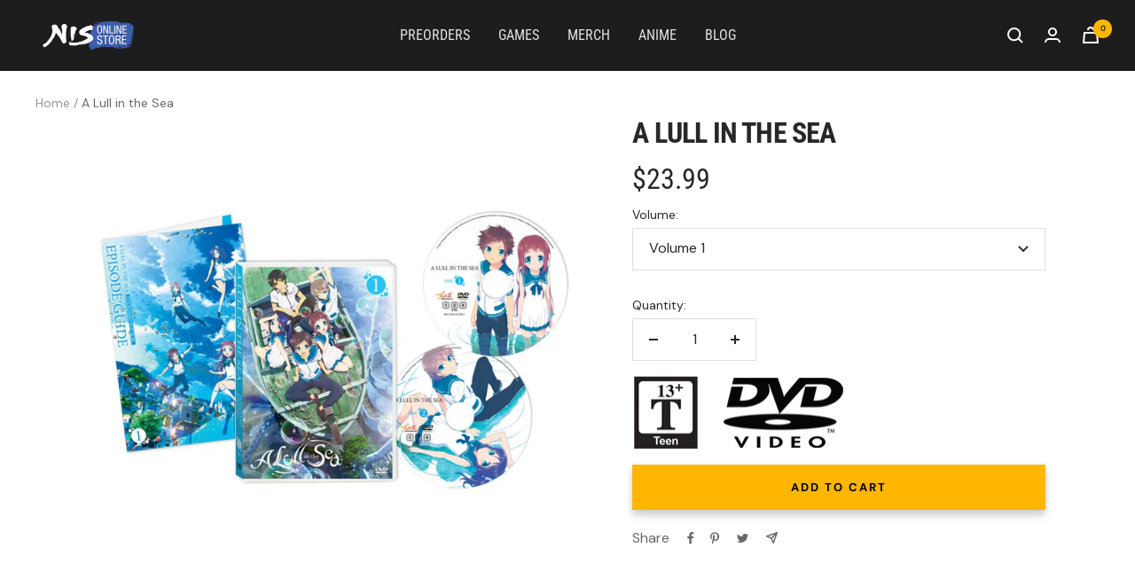

--- FILE ---
content_type: text/html; charset=utf-8
request_url: https://store.nisamerica.com/products/a-lull-in-the-sea-volume-1-standard-edition-dvd
body_size: 56997
content:
































 







 






<!doctype html><html class="no-js" lang="en" dir="ltr">
  <head>
    <meta charset="utf-8">
    <meta
      name="viewport"
      content="width=device-width, initial-scale=1.0, height=device-height, minimum-scale=1.0, maximum-scale=1.0"
    >
    <meta name="theme-color" content="#1d1d1d">

    <title> 
      A Lull in the Sea
    </title><meta name="description" content="Long ago, humans lived in the sea. However, some humans defied the Sea God and moved to the land, creating the division that now exists between Shioshishio, the Sea Village, and Oshiooshi, the village of the land."><link rel="canonical" href="https://store.nisamerica.com/products/a-lull-in-the-sea-volume-1-standard-edition-dvd"><link rel="shortcut icon" href="//store.nisamerica.com/cdn/shop/files/NIS-Favicon_96x96.png?v=1679942125" type="image/png"><link rel="preconnect" href="https://cdn.shopify.com">
    <link rel="dns-prefetch" href="https://productreviews.shopifycdn.com">
    <link rel="dns-prefetch" href="https://www.google-analytics.com"><link rel="preconnect" href="https://fonts.shopifycdn.com" crossorigin><link rel="preload" as="style" href="//store.nisamerica.com/cdn/shop/t/38/assets/theme.css?v=49016240388274126661758737880">
    <link rel="preload" as="script" href="//store.nisamerica.com/cdn/shop/t/38/assets/vendor.js?v=31715688253868339281758737877">
    <link rel="preload" as="script" href="//store.nisamerica.com/cdn/shop/t/38/assets/theme.js?v=131760579239445555611758737877"><link rel="preload" as="fetch" href="/products/a-lull-in-the-sea-volume-1-standard-edition-dvd.js" crossorigin><link rel="preload" as="script" href="//store.nisamerica.com/cdn/shop/t/38/assets/flickity.js?v=176646718982628074891758737879"><meta property="og:type" content="product">
  <meta property="og:title" content="A Lull in the Sea">
  <meta property="product:price:amount" content="23.99">
  <meta property="product:price:currency" content="USD"><meta property="og:image" content="http://store.nisamerica.com/cdn/shop/products/alullsea_1_dvd_se_collection.jpg?v=1682470852">
  <meta property="og:image:secure_url" content="https://store.nisamerica.com/cdn/shop/products/alullsea_1_dvd_se_collection.jpg?v=1682470852">
  <meta property="og:image:width" content="1000">
  <meta property="og:image:height" content="589"><meta property="og:description" content="Long ago, humans lived in the sea. However, some humans defied the Sea God and moved to the land, creating the division that now exists between Shioshishio, the Sea Village, and Oshiooshi, the village of the land."><meta property="og:url" content="https://store.nisamerica.com/products/a-lull-in-the-sea-volume-1-standard-edition-dvd">
<meta property="og:site_name" content="NISA Online Store"><meta name="twitter:card" content="summary"><meta name="twitter:title" content="A Lull in the Sea">
  <meta name="twitter:description" content=""><meta name="twitter:image" content="https://store.nisamerica.com/cdn/shop/products/alullsea_1_dvd_se_collection_1200x1200_crop_center.jpg?v=1682470852">
  <meta name="twitter:image:alt" content="">
    
  <script type="application/ld+json">
  {
    "@context": "https://schema.org",
    "@type": "Product",
    "productID": 7208263745584,
    "offers": [{
          "@type": "Offer",
          "name": "Volume 1 \/ Standard Edition",
          "availability":"https://schema.org/InStock",
          "price": 23.99,
          "priceCurrency": "USD",
          "priceValidUntil": "2026-01-27","sku": "NAG1-DVD-US-SE",
          "url": "/products/a-lull-in-the-sea-volume-1-standard-edition-dvd?variant=40794928054320"
        },
{
          "@type": "Offer",
          "name": "Volume 2 \/ Standard Edition",
          "availability":"https://schema.org/InStock",
          "price": 23.99,
          "priceCurrency": "USD",
          "priceValidUntil": "2026-01-27","sku": "NAG2-DVD-US-SE",
          "url": "/products/a-lull-in-the-sea-volume-1-standard-edition-dvd?variant=40835229319216"
        },
{
          "@type": "Offer",
          "name": "Volume 1 \u0026 2 \/ Standard Edition",
          "availability":"https://schema.org/InStock",
          "price": 43.0,
          "priceCurrency": "USD",
          "priceValidUntil": "2026-01-27","sku": "NAG-DVD-WS-SE-S1",
          "url": "/products/a-lull-in-the-sea-volume-1-standard-edition-dvd?variant=40849430249520"
        }
],"brand": {
      "@type": "Brand",
      "name": "storeadmin.nisamerica"
    },
    "name": "A Lull in the Sea",
    "description": "",
    "category": "Anime - Standard Edition",
    "url": "/products/a-lull-in-the-sea-volume-1-standard-edition-dvd",
    "sku": "NAG1-DVD-US-SE",
    "image": {
      "@type": "ImageObject",
      "url": "https://store.nisamerica.com/cdn/shop/products/alullsea_1_dvd_se_collection.jpg?v=1682470852&width=1024",
      "image": "https://store.nisamerica.com/cdn/shop/products/alullsea_1_dvd_se_collection.jpg?v=1682470852&width=1024",
      "name": "",
      "width": "1024",
      "height": "1024"
    }
  }
  </script>



  <script type="application/ld+json">
  {
    "@context": "https://schema.org",
    "@type": "BreadcrumbList",
  "itemListElement": [{
      "@type": "ListItem",
      "position": 1,
      "name": "Home",
      "item": "https://store.nisamerica.com"
    },{
          "@type": "ListItem",
          "position": 2,
          "name": "A Lull in the Sea",
          "item": "https://store.nisamerica.com/products/a-lull-in-the-sea-volume-1-standard-edition-dvd"
        }]
  }
  </script>


    <link rel="preload" href="//store.nisamerica.com/cdn/fonts/roboto_condensed/robotocondensed_n7.0c73a613503672be244d2f29ab6ddd3fc3cc69ae.woff2" as="font" type="font/woff2" crossorigin><link rel="preload" href="//store.nisamerica.com/cdn/fonts/dm_sans/dmsans_n4.ec80bd4dd7e1a334c969c265873491ae56018d72.woff2" as="font" type="font/woff2" crossorigin><style>
  /* Typography (heading) */
  @font-face {
  font-family: "Roboto Condensed";
  font-weight: 700;
  font-style: normal;
  font-display: swap;
  src: url("//store.nisamerica.com/cdn/fonts/roboto_condensed/robotocondensed_n7.0c73a613503672be244d2f29ab6ddd3fc3cc69ae.woff2") format("woff2"),
       url("//store.nisamerica.com/cdn/fonts/roboto_condensed/robotocondensed_n7.ef6ece86ba55f49c27c4904a493c283a40f3a66e.woff") format("woff");
}

@font-face {
  font-family: "Roboto Condensed";
  font-weight: 700;
  font-style: italic;
  font-display: swap;
  src: url("//store.nisamerica.com/cdn/fonts/roboto_condensed/robotocondensed_i7.bed9f3a01efda68cdff8b63e6195c957a0da68cb.woff2") format("woff2"),
       url("//store.nisamerica.com/cdn/fonts/roboto_condensed/robotocondensed_i7.9ca5759a0bcf75a82b270218eab4c83ec254abf8.woff") format("woff");
}

/* Typography (body) */
  @font-face {
  font-family: "DM Sans";
  font-weight: 400;
  font-style: normal;
  font-display: swap;
  src: url("//store.nisamerica.com/cdn/fonts/dm_sans/dmsans_n4.ec80bd4dd7e1a334c969c265873491ae56018d72.woff2") format("woff2"),
       url("//store.nisamerica.com/cdn/fonts/dm_sans/dmsans_n4.87bdd914d8a61247b911147ae68e754d695c58a6.woff") format("woff");
}

@font-face {
  font-family: "DM Sans";
  font-weight: 400;
  font-style: italic;
  font-display: swap;
  src: url("//store.nisamerica.com/cdn/fonts/dm_sans/dmsans_i4.b8fe05e69ee95d5a53155c346957d8cbf5081c1a.woff2") format("woff2"),
       url("//store.nisamerica.com/cdn/fonts/dm_sans/dmsans_i4.403fe28ee2ea63e142575c0aa47684d65f8c23a0.woff") format("woff");
}

@font-face {
  font-family: "DM Sans";
  font-weight: 600;
  font-style: normal;
  font-display: swap;
  src: url("//store.nisamerica.com/cdn/fonts/dm_sans/dmsans_n6.70a2453ea926d613c6a2f89af05180d14b3a7c96.woff2") format("woff2"),
       url("//store.nisamerica.com/cdn/fonts/dm_sans/dmsans_n6.355605667bef215872257574b57fc097044f7e20.woff") format("woff");
}

@font-face {
  font-family: "DM Sans";
  font-weight: 600;
  font-style: italic;
  font-display: swap;
  src: url("//store.nisamerica.com/cdn/fonts/dm_sans/dmsans_i6.b7d5b35c5f29523529e1bf4a3d0de71a44a277b6.woff2") format("woff2"),
       url("//store.nisamerica.com/cdn/fonts/dm_sans/dmsans_i6.9b760cc5bdd17b4de2c70249ba49bd707f27a31b.woff") format("woff");
}

:root {--heading-color: 40, 40, 40;
    --text-color: 40, 40, 40;
    --background: 255, 255, 255;
    --secondary-background: 245, 245, 245;
    --border-color: 223, 223, 223;
    --border-color-darker: 169, 169, 169;
    --success-color: 46, 158, 123;
    --success-background: 213, 236, 229;
    --error-color: 222, 42, 42;
    --error-background: 253, 240, 240;
    --primary-button-background: 255, 182, 0;
    --primary-button-text-color: 0, 0, 0;
    --secondary-button-background: 0, 0, 0;
    --secondary-button-text-color: 255, 255, 255;
    --product-star-rating: 246, 164, 41;
    --product-on-sale-accent: 64, 93, 230;
    --product-sold-out-accent: 222, 42, 42;
    --product-custom-label-background: 64, 93, 230;
    --product-custom-label-text-color: 255, 255, 255;
    --product-custom-label-2-background: 243, 255, 52;
    --product-custom-label-2-text-color: 0, 0, 0;
    --product-low-stock-text-color: 222, 42, 42;
    --product-in-stock-text-color: 46, 158, 123;
    --loading-bar-background: 40, 40, 40;

    /* We duplicate some "base" colors as root colors, which is useful to use on drawer elements or popover without. Those should not be overridden to avoid issues */
    --root-heading-color: 40, 40, 40;
    --root-text-color: 40, 40, 40;
    --root-background: 255, 255, 255;
    --root-border-color: 223, 223, 223;
    --root-primary-button-background: 255, 182, 0;
    --root-primary-button-text-color: 0, 0, 0;

    --base-font-size: 16px;
    --heading-font-family: "Roboto Condensed", sans-serif;
    --heading-font-weight: 700;
    --heading-font-style: normal;
    --heading-text-transform: uppercase;
    --text-font-family: "DM Sans", sans-serif;
    --text-font-weight: 400;
    --text-font-style: normal;
    --text-font-bold-weight: 600;

    /* Typography (font size) */
    --heading-xxsmall-font-size: 11px;
    --heading-xsmall-font-size: 11px;
    --heading-small-font-size: 12px;
    --heading-large-font-size: 36px;
    --heading-h1-font-size: 36px;
    --heading-h2-font-size: 30px;
    --heading-h3-font-size: 26px;
    --heading-h4-font-size: 24px;
    --heading-h5-font-size: 20px;
    --heading-h6-font-size: 16px;

    /* Control the look and feel of the theme by changing radius of various elements */
    --button-border-radius: 0px;
    --block-border-radius: 0px;
    --block-border-radius-reduced: 0px;
    --color-swatch-border-radius: 0px;

    /* Button size */
    --button-height: 48px;
    --button-small-height: 40px;

    /* Form related */
    --form-input-field-height: 48px;
    --form-input-gap: 16px;
    --form-submit-margin: 24px;

    /* Product listing related variables */
    --product-list-block-spacing: 32px;

    /* Video related */
    --play-button-background: 255, 255, 255;
    --play-button-arrow: 40, 40, 40;

    /* RTL support */
    --transform-logical-flip: 1;
    --transform-origin-start: left;
    --transform-origin-end: right;

    /* Other */
    --zoom-cursor-svg-url: url(//store.nisamerica.com/cdn/shop/t/38/assets/zoom-cursor.svg?v=39908859784506347231758737888);
    --arrow-right-svg-url: url(//store.nisamerica.com/cdn/shop/t/38/assets/arrow-right.svg?v=40046868119262634591758737888);
    --arrow-left-svg-url: url(//store.nisamerica.com/cdn/shop/t/38/assets/arrow-left.svg?v=158856395986752206651758737888);

    /* Some useful variables that we can reuse in our CSS. Some explanation are needed for some of them:
       - container-max-width-minus-gutters: represents the container max width without the edge gutters
       - container-outer-width: considering the screen width, represent all the space outside the container
       - container-outer-margin: same as container-outer-width but get set to 0 inside a container
       - container-inner-width: the effective space inside the container (minus gutters)
       - grid-column-width: represents the width of a single column of the grid
       - vertical-breather: this is a variable that defines the global "spacing" between sections, and inside the section
                            to create some "breath" and minimum spacing
     */
    --container-max-width: 1600px;
    --container-gutter: 24px;
    --container-max-width-minus-gutters: calc(var(--container-max-width) - (var(--container-gutter)) * 2);
    --container-outer-width: max(calc((100vw - var(--container-max-width-minus-gutters)) / 2), var(--container-gutter));
    --container-outer-margin: var(--container-outer-width);
    --container-inner-width: calc(100vw - var(--container-outer-width) * 2);

    --grid-column-count: 10;
    --grid-gap: 24px;
    --grid-column-width: calc((100vw - var(--container-outer-width) * 2 - var(--grid-gap) * (var(--grid-column-count) - 1)) / var(--grid-column-count));

    --vertical-breather: 48px;
    --vertical-breather-tight: 48px;

    /* Shopify related variables */
    --payment-terms-background-color: #ffffff;
  }

  @media screen and (min-width: 741px) {
    :root {
      --container-gutter: 40px;
      --grid-column-count: 20;
      --vertical-breather: 64px;
      --vertical-breather-tight: 64px;

      /* Typography (font size) */
      --heading-xsmall-font-size: 12px;
      --heading-small-font-size: 13px;
      --heading-large-font-size: 52px;
      --heading-h1-font-size: 48px;
      --heading-h2-font-size: 38px;
      --heading-h3-font-size: 32px;
      --heading-h4-font-size: 24px;
      --heading-h5-font-size: 20px;
      --heading-h6-font-size: 18px;

      /* Form related */
      --form-input-field-height: 52px;
      --form-submit-margin: 32px;

      /* Button size */
      --button-height: 52px;
      --button-small-height: 44px;
    }
  }

  @media screen and (min-width: 1200px) {
    :root {
      --vertical-breather: 80px;
      --vertical-breather-tight: 64px;
      --product-list-block-spacing: 48px;

      /* Typography */
      --heading-large-font-size: 64px;
      --heading-h1-font-size: 56px;
      --heading-h2-font-size: 48px;
      --heading-h3-font-size: 36px;
      --heading-h4-font-size: 30px;
      --heading-h5-font-size: 24px;
      --heading-h6-font-size: 18px;
    }
  }

  @media screen and (min-width: 1600px) {
    :root {
      --vertical-breather: 90px;
      --vertical-breather-tight: 64px;
    }
  }
</style>

    <style>
  /* Typography (header - 400) */
  @font-face {
  font-family: "Roboto Condensed";
  font-weight: 400;
  font-style: normal;
  font-display: swap;
  src: url("//store.nisamerica.com/cdn/fonts/roboto_condensed/robotocondensed_n4.01812de96ca5a5e9d19bef3ca9cc80dd1bf6c8b8.woff2") format("woff2"),
       url("//store.nisamerica.com/cdn/fonts/roboto_condensed/robotocondensed_n4.3930e6ddba458dc3cb725a82a2668eac3c63c104.woff") format("woff");
}


  /* Typography (body - 700) */
  @font-face {
  font-family: "DM Sans";
  font-weight: 700;
  font-style: normal;
  font-display: swap;
  src: url("//store.nisamerica.com/cdn/fonts/dm_sans/dmsans_n7.97e21d81502002291ea1de8aefb79170c6946ce5.woff2") format("woff2"),
       url("//store.nisamerica.com/cdn/fonts/dm_sans/dmsans_n7.af5c214f5116410ca1d53a2090665620e78e2e1b.woff") format("woff");
}


    :root {
        --roboto-condensed: "Roboto Condensed";
        --dm-sans-bold: "DM Sans";
    }

    @media screen and (min-width: 741px) {
      :root {
        /* Form related */
        --form-input-field-height: 48px;
       /* --form-submit-margin: 32px; */

        /* Button size */
        --button-height: 40px;
        --button-small-height: 40px;
      }
    }
</style>

    <script>
  // This allows to expose several variables to the global scope, to be used in scripts
  window.themeVariables = {
    settings: {
      direction: "ltr",
      pageType: "product",
      cartCount: 0,
      moneyFormat: "${{amount}}",
      moneyWithCurrencyFormat: "${{amount}} USD",
      showVendor: false,
      discountMode: "saving",
      currencyCodeEnabled: false,
      cartType: "message",
      cartCurrency: "USD",
      mobileZoomFactor: 2.5
    },

    routes: {
      host: "store.nisamerica.com",
      rootUrl: "\/",
      rootUrlWithoutSlash: '',
      cartUrl: "\/cart",
      cartAddUrl: "\/cart\/add",
      cartChangeUrl: "\/cart\/change",
      searchUrl: "\/search",
      predictiveSearchUrl: "\/search\/suggest",
      productRecommendationsUrl: "\/recommendations\/products"
    },

    strings: {
      accessibilityDelete: "Delete",
      accessibilityClose: "Close",
      collectionSoldOut: "Sold out",
      collectionDiscount: "Save @savings@",
      productSalePrice: "Sale price",
      productRegularPrice: "Regular price",
      productFormUnavailable: "Unavailable",
      productFormSoldOut: "Sold out",
      productFormPreOrder: "Pre-order",
      productFormAddToCart: "Add to cart",
      searchNoResults: "No results could be found.",
      searchNewSearch: "New search",
      searchProducts: "Products",
      searchArticles: "Journal",
      searchPages: "Pages",
      searchCollections: "Collections",
      cartViewCart: "View cart",
      cartItemAdded: "Item added to your cart!",
      cartItemAddedShort: "Added to your cart!",
      cartAddOrderNote: "Add order note",
      cartEditOrderNote: "Edit order note",
      shippingEstimatorNoResults: "Sorry, we do not ship to your address.",
      shippingEstimatorOneResult: "There is one shipping rate for your address:",
      shippingEstimatorMultipleResults: "There are several shipping rates for your address:",
      shippingEstimatorError: "One or more error occurred while retrieving shipping rates:"
    },

    libs: {
      flickity: "\/\/store.nisamerica.com\/cdn\/shop\/t\/38\/assets\/flickity.js?v=176646718982628074891758737879",
      photoswipe: "\/\/store.nisamerica.com\/cdn\/shop\/t\/38\/assets\/photoswipe.js?v=132268647426145925301758737879",
      qrCode: "\/\/store.nisamerica.com\/cdn\/shopifycloud\/storefront\/assets\/themes_support\/vendor\/qrcode-3f2b403b.js"
    },

    breakpoints: {
      phone: 'screen and (max-width: 740px)',
      tablet: 'screen and (min-width: 741px) and (max-width: 999px)',
      tabletAndUp: 'screen and (min-width: 741px)',
      pocket: 'screen and (max-width: 999px)',
      lap: 'screen and (min-width: 1000px) and (max-width: 1199px)',
      lapAndUp: 'screen and (min-width: 1000px)',
      desktop: 'screen and (min-width: 1200px)',
      wide: 'screen and (min-width: 1400px)'
    }
  };

  window.addEventListener('pageshow', async () => {
    const cartContent = await (await fetch(`${window.themeVariables.routes.cartUrl}.js`, {cache: 'reload'})).json();
    document.documentElement.dispatchEvent(new CustomEvent('cart:refresh', {detail: {cart: cartContent}}));
  });

  if ('noModule' in HTMLScriptElement.prototype) {
    // Old browsers (like IE) that does not support module will be considered as if not executing JS at all
    document.documentElement.className = document.documentElement.className.replace('no-js', 'js');

    requestAnimationFrame(() => {
      const viewportHeight = (window.visualViewport ? window.visualViewport.height : document.documentElement.clientHeight);
      document.documentElement.style.setProperty('--window-height',viewportHeight + 'px');
    });
  }// We save the product ID in local storage to be eventually used for recently viewed section
    try {
      const items = JSON.parse(localStorage.getItem('theme:recently-viewed-products') || '[]');

      // We check if the current product already exists, and if it does not, we add it at the start
      if (!items.includes(7208263745584)) {
        items.unshift(7208263745584);
      }

      localStorage.setItem('theme:recently-viewed-products', JSON.stringify(items.slice(0, 20)));
    } catch (e) {
      // Safari in private mode does not allow setting item, we silently fail
    }</script>

    <link rel="stylesheet" href="//store.nisamerica.com/cdn/shop/t/38/assets/theme.css?v=49016240388274126661758737880">

    <script src="//store.nisamerica.com/cdn/shop/t/38/assets/vendor.js?v=31715688253868339281758737877" defer></script>
    <script src="//store.nisamerica.com/cdn/shop/t/38/assets/theme.js?v=131760579239445555611758737877" defer></script>
    <script src="//store.nisamerica.com/cdn/shop/t/38/assets/custom.js?v=167639537848865775061758737879" defer></script>

    <script>window.performance && window.performance.mark && window.performance.mark('shopify.content_for_header.start');</script><meta id="shopify-digital-wallet" name="shopify-digital-wallet" content="/56085446704/digital_wallets/dialog">
<meta name="shopify-checkout-api-token" content="5ab1f2b400b158a5b921e03c6ab4b161">
<meta id="in-context-paypal-metadata" data-shop-id="56085446704" data-venmo-supported="true" data-environment="production" data-locale="en_US" data-paypal-v4="true" data-currency="USD">
<link rel="alternate" type="application/json+oembed" href="https://store.nisamerica.com/products/a-lull-in-the-sea-volume-1-standard-edition-dvd.oembed">
<script async="async" src="/checkouts/internal/preloads.js?locale=en-US"></script>
<link rel="preconnect" href="https://shop.app" crossorigin="anonymous">
<script async="async" src="https://shop.app/checkouts/internal/preloads.js?locale=en-US&shop_id=56085446704" crossorigin="anonymous"></script>
<script id="apple-pay-shop-capabilities" type="application/json">{"shopId":56085446704,"countryCode":"US","currencyCode":"USD","merchantCapabilities":["supports3DS"],"merchantId":"gid:\/\/shopify\/Shop\/56085446704","merchantName":"NISA Online Store","requiredBillingContactFields":["postalAddress","email"],"requiredShippingContactFields":["postalAddress","email"],"shippingType":"shipping","supportedNetworks":["visa","masterCard","amex","discover","elo","jcb"],"total":{"type":"pending","label":"NISA Online Store","amount":"1.00"},"shopifyPaymentsEnabled":true,"supportsSubscriptions":true}</script>
<script id="shopify-features" type="application/json">{"accessToken":"5ab1f2b400b158a5b921e03c6ab4b161","betas":["rich-media-storefront-analytics"],"domain":"store.nisamerica.com","predictiveSearch":true,"shopId":56085446704,"locale":"en"}</script>
<script>var Shopify = Shopify || {};
Shopify.shop = "storeadmin-nisamerica.myshopify.com";
Shopify.locale = "en";
Shopify.currency = {"active":"USD","rate":"1.0"};
Shopify.country = "US";
Shopify.theme = {"name":"shopify-store\/main","id":136984559664,"schema_name":"Focal","schema_version":"10.0.0","theme_store_id":null,"role":"main"};
Shopify.theme.handle = "null";
Shopify.theme.style = {"id":null,"handle":null};
Shopify.cdnHost = "store.nisamerica.com/cdn";
Shopify.routes = Shopify.routes || {};
Shopify.routes.root = "/";</script>
<script type="module">!function(o){(o.Shopify=o.Shopify||{}).modules=!0}(window);</script>
<script>!function(o){function n(){var o=[];function n(){o.push(Array.prototype.slice.apply(arguments))}return n.q=o,n}var t=o.Shopify=o.Shopify||{};t.loadFeatures=n(),t.autoloadFeatures=n()}(window);</script>
<script>
  window.ShopifyPay = window.ShopifyPay || {};
  window.ShopifyPay.apiHost = "shop.app\/pay";
  window.ShopifyPay.redirectState = null;
</script>
<script id="shop-js-analytics" type="application/json">{"pageType":"product"}</script>
<script defer="defer" async type="module" src="//store.nisamerica.com/cdn/shopifycloud/shop-js/modules/v2/client.init-shop-cart-sync_C5BV16lS.en.esm.js"></script>
<script defer="defer" async type="module" src="//store.nisamerica.com/cdn/shopifycloud/shop-js/modules/v2/chunk.common_CygWptCX.esm.js"></script>
<script type="module">
  await import("//store.nisamerica.com/cdn/shopifycloud/shop-js/modules/v2/client.init-shop-cart-sync_C5BV16lS.en.esm.js");
await import("//store.nisamerica.com/cdn/shopifycloud/shop-js/modules/v2/chunk.common_CygWptCX.esm.js");

  window.Shopify.SignInWithShop?.initShopCartSync?.({"fedCMEnabled":true,"windoidEnabled":true});

</script>
<script defer="defer" async type="module" src="//store.nisamerica.com/cdn/shopifycloud/shop-js/modules/v2/client.payment-terms_CZxnsJam.en.esm.js"></script>
<script defer="defer" async type="module" src="//store.nisamerica.com/cdn/shopifycloud/shop-js/modules/v2/chunk.common_CygWptCX.esm.js"></script>
<script defer="defer" async type="module" src="//store.nisamerica.com/cdn/shopifycloud/shop-js/modules/v2/chunk.modal_D71HUcav.esm.js"></script>
<script type="module">
  await import("//store.nisamerica.com/cdn/shopifycloud/shop-js/modules/v2/client.payment-terms_CZxnsJam.en.esm.js");
await import("//store.nisamerica.com/cdn/shopifycloud/shop-js/modules/v2/chunk.common_CygWptCX.esm.js");
await import("//store.nisamerica.com/cdn/shopifycloud/shop-js/modules/v2/chunk.modal_D71HUcav.esm.js");

  
</script>
<script>
  window.Shopify = window.Shopify || {};
  if (!window.Shopify.featureAssets) window.Shopify.featureAssets = {};
  window.Shopify.featureAssets['shop-js'] = {"shop-cart-sync":["modules/v2/client.shop-cart-sync_ZFArdW7E.en.esm.js","modules/v2/chunk.common_CygWptCX.esm.js"],"init-fed-cm":["modules/v2/client.init-fed-cm_CmiC4vf6.en.esm.js","modules/v2/chunk.common_CygWptCX.esm.js"],"shop-button":["modules/v2/client.shop-button_tlx5R9nI.en.esm.js","modules/v2/chunk.common_CygWptCX.esm.js"],"shop-cash-offers":["modules/v2/client.shop-cash-offers_DOA2yAJr.en.esm.js","modules/v2/chunk.common_CygWptCX.esm.js","modules/v2/chunk.modal_D71HUcav.esm.js"],"init-windoid":["modules/v2/client.init-windoid_sURxWdc1.en.esm.js","modules/v2/chunk.common_CygWptCX.esm.js"],"shop-toast-manager":["modules/v2/client.shop-toast-manager_ClPi3nE9.en.esm.js","modules/v2/chunk.common_CygWptCX.esm.js"],"init-shop-email-lookup-coordinator":["modules/v2/client.init-shop-email-lookup-coordinator_B8hsDcYM.en.esm.js","modules/v2/chunk.common_CygWptCX.esm.js"],"init-shop-cart-sync":["modules/v2/client.init-shop-cart-sync_C5BV16lS.en.esm.js","modules/v2/chunk.common_CygWptCX.esm.js"],"avatar":["modules/v2/client.avatar_BTnouDA3.en.esm.js"],"pay-button":["modules/v2/client.pay-button_FdsNuTd3.en.esm.js","modules/v2/chunk.common_CygWptCX.esm.js"],"init-customer-accounts":["modules/v2/client.init-customer-accounts_DxDtT_ad.en.esm.js","modules/v2/client.shop-login-button_C5VAVYt1.en.esm.js","modules/v2/chunk.common_CygWptCX.esm.js","modules/v2/chunk.modal_D71HUcav.esm.js"],"init-shop-for-new-customer-accounts":["modules/v2/client.init-shop-for-new-customer-accounts_ChsxoAhi.en.esm.js","modules/v2/client.shop-login-button_C5VAVYt1.en.esm.js","modules/v2/chunk.common_CygWptCX.esm.js","modules/v2/chunk.modal_D71HUcav.esm.js"],"shop-login-button":["modules/v2/client.shop-login-button_C5VAVYt1.en.esm.js","modules/v2/chunk.common_CygWptCX.esm.js","modules/v2/chunk.modal_D71HUcav.esm.js"],"init-customer-accounts-sign-up":["modules/v2/client.init-customer-accounts-sign-up_CPSyQ0Tj.en.esm.js","modules/v2/client.shop-login-button_C5VAVYt1.en.esm.js","modules/v2/chunk.common_CygWptCX.esm.js","modules/v2/chunk.modal_D71HUcav.esm.js"],"shop-follow-button":["modules/v2/client.shop-follow-button_Cva4Ekp9.en.esm.js","modules/v2/chunk.common_CygWptCX.esm.js","modules/v2/chunk.modal_D71HUcav.esm.js"],"checkout-modal":["modules/v2/client.checkout-modal_BPM8l0SH.en.esm.js","modules/v2/chunk.common_CygWptCX.esm.js","modules/v2/chunk.modal_D71HUcav.esm.js"],"lead-capture":["modules/v2/client.lead-capture_Bi8yE_yS.en.esm.js","modules/v2/chunk.common_CygWptCX.esm.js","modules/v2/chunk.modal_D71HUcav.esm.js"],"shop-login":["modules/v2/client.shop-login_D6lNrXab.en.esm.js","modules/v2/chunk.common_CygWptCX.esm.js","modules/v2/chunk.modal_D71HUcav.esm.js"],"payment-terms":["modules/v2/client.payment-terms_CZxnsJam.en.esm.js","modules/v2/chunk.common_CygWptCX.esm.js","modules/v2/chunk.modal_D71HUcav.esm.js"]};
</script>
<script>(function() {
  var isLoaded = false;
  function asyncLoad() {
    if (isLoaded) return;
    isLoaded = true;
    var urls = ["\/\/shopify.privy.com\/widget.js?shop=storeadmin-nisamerica.myshopify.com","https:\/\/chimpstatic.com\/mcjs-connected\/js\/users\/e8fc423eff95099d1ffcc6009\/ed733f246234c9d5cda0e30b6.js?shop=storeadmin-nisamerica.myshopify.com","https:\/\/d23dclunsivw3h.cloudfront.net\/redirect-app.js?shop=storeadmin-nisamerica.myshopify.com"];
    for (var i = 0; i < urls.length; i++) {
      var s = document.createElement('script');
      s.type = 'text/javascript';
      s.async = true;
      s.src = urls[i];
      var x = document.getElementsByTagName('script')[0];
      x.parentNode.insertBefore(s, x);
    }
  };
  if(window.attachEvent) {
    window.attachEvent('onload', asyncLoad);
  } else {
    window.addEventListener('load', asyncLoad, false);
  }
})();</script>
<script id="__st">var __st={"a":56085446704,"offset":-28800,"reqid":"16dec6b3-0632-4e9b-942b-3bb203e80b71-1768643618","pageurl":"store.nisamerica.com\/products\/a-lull-in-the-sea-volume-1-standard-edition-dvd","u":"6b4a221cf93b","p":"product","rtyp":"product","rid":7208263745584};</script>
<script>window.ShopifyPaypalV4VisibilityTracking = true;</script>
<script id="captcha-bootstrap">!function(){'use strict';const t='contact',e='account',n='new_comment',o=[[t,t],['blogs',n],['comments',n],[t,'customer']],c=[[e,'customer_login'],[e,'guest_login'],[e,'recover_customer_password'],[e,'create_customer']],r=t=>t.map((([t,e])=>`form[action*='/${t}']:not([data-nocaptcha='true']) input[name='form_type'][value='${e}']`)).join(','),a=t=>()=>t?[...document.querySelectorAll(t)].map((t=>t.form)):[];function s(){const t=[...o],e=r(t);return a(e)}const i='password',u='form_key',d=['recaptcha-v3-token','g-recaptcha-response','h-captcha-response',i],f=()=>{try{return window.sessionStorage}catch{return}},m='__shopify_v',_=t=>t.elements[u];function p(t,e,n=!1){try{const o=window.sessionStorage,c=JSON.parse(o.getItem(e)),{data:r}=function(t){const{data:e,action:n}=t;return t[m]||n?{data:e,action:n}:{data:t,action:n}}(c);for(const[e,n]of Object.entries(r))t.elements[e]&&(t.elements[e].value=n);n&&o.removeItem(e)}catch(o){console.error('form repopulation failed',{error:o})}}const l='form_type',E='cptcha';function T(t){t.dataset[E]=!0}const w=window,h=w.document,L='Shopify',v='ce_forms',y='captcha';let A=!1;((t,e)=>{const n=(g='f06e6c50-85a8-45c8-87d0-21a2b65856fe',I='https://cdn.shopify.com/shopifycloud/storefront-forms-hcaptcha/ce_storefront_forms_captcha_hcaptcha.v1.5.2.iife.js',D={infoText:'Protected by hCaptcha',privacyText:'Privacy',termsText:'Terms'},(t,e,n)=>{const o=w[L][v],c=o.bindForm;if(c)return c(t,g,e,D).then(n);var r;o.q.push([[t,g,e,D],n]),r=I,A||(h.body.append(Object.assign(h.createElement('script'),{id:'captcha-provider',async:!0,src:r})),A=!0)});var g,I,D;w[L]=w[L]||{},w[L][v]=w[L][v]||{},w[L][v].q=[],w[L][y]=w[L][y]||{},w[L][y].protect=function(t,e){n(t,void 0,e),T(t)},Object.freeze(w[L][y]),function(t,e,n,w,h,L){const[v,y,A,g]=function(t,e,n){const i=e?o:[],u=t?c:[],d=[...i,...u],f=r(d),m=r(i),_=r(d.filter((([t,e])=>n.includes(e))));return[a(f),a(m),a(_),s()]}(w,h,L),I=t=>{const e=t.target;return e instanceof HTMLFormElement?e:e&&e.form},D=t=>v().includes(t);t.addEventListener('submit',(t=>{const e=I(t);if(!e)return;const n=D(e)&&!e.dataset.hcaptchaBound&&!e.dataset.recaptchaBound,o=_(e),c=g().includes(e)&&(!o||!o.value);(n||c)&&t.preventDefault(),c&&!n&&(function(t){try{if(!f())return;!function(t){const e=f();if(!e)return;const n=_(t);if(!n)return;const o=n.value;o&&e.removeItem(o)}(t);const e=Array.from(Array(32),(()=>Math.random().toString(36)[2])).join('');!function(t,e){_(t)||t.append(Object.assign(document.createElement('input'),{type:'hidden',name:u})),t.elements[u].value=e}(t,e),function(t,e){const n=f();if(!n)return;const o=[...t.querySelectorAll(`input[type='${i}']`)].map((({name:t})=>t)),c=[...d,...o],r={};for(const[a,s]of new FormData(t).entries())c.includes(a)||(r[a]=s);n.setItem(e,JSON.stringify({[m]:1,action:t.action,data:r}))}(t,e)}catch(e){console.error('failed to persist form',e)}}(e),e.submit())}));const S=(t,e)=>{t&&!t.dataset[E]&&(n(t,e.some((e=>e===t))),T(t))};for(const o of['focusin','change'])t.addEventListener(o,(t=>{const e=I(t);D(e)&&S(e,y())}));const B=e.get('form_key'),M=e.get(l),P=B&&M;t.addEventListener('DOMContentLoaded',(()=>{const t=y();if(P)for(const e of t)e.elements[l].value===M&&p(e,B);[...new Set([...A(),...v().filter((t=>'true'===t.dataset.shopifyCaptcha))])].forEach((e=>S(e,t)))}))}(h,new URLSearchParams(w.location.search),n,t,e,['guest_login'])})(!0,!0)}();</script>
<script integrity="sha256-4kQ18oKyAcykRKYeNunJcIwy7WH5gtpwJnB7kiuLZ1E=" data-source-attribution="shopify.loadfeatures" defer="defer" src="//store.nisamerica.com/cdn/shopifycloud/storefront/assets/storefront/load_feature-a0a9edcb.js" crossorigin="anonymous"></script>
<script crossorigin="anonymous" defer="defer" src="//store.nisamerica.com/cdn/shopifycloud/storefront/assets/shopify_pay/storefront-65b4c6d7.js?v=20250812"></script>
<script data-source-attribution="shopify.dynamic_checkout.dynamic.init">var Shopify=Shopify||{};Shopify.PaymentButton=Shopify.PaymentButton||{isStorefrontPortableWallets:!0,init:function(){window.Shopify.PaymentButton.init=function(){};var t=document.createElement("script");t.src="https://store.nisamerica.com/cdn/shopifycloud/portable-wallets/latest/portable-wallets.en.js",t.type="module",document.head.appendChild(t)}};
</script>
<script data-source-attribution="shopify.dynamic_checkout.buyer_consent">
  function portableWalletsHideBuyerConsent(e){var t=document.getElementById("shopify-buyer-consent"),n=document.getElementById("shopify-subscription-policy-button");t&&n&&(t.classList.add("hidden"),t.setAttribute("aria-hidden","true"),n.removeEventListener("click",e))}function portableWalletsShowBuyerConsent(e){var t=document.getElementById("shopify-buyer-consent"),n=document.getElementById("shopify-subscription-policy-button");t&&n&&(t.classList.remove("hidden"),t.removeAttribute("aria-hidden"),n.addEventListener("click",e))}window.Shopify?.PaymentButton&&(window.Shopify.PaymentButton.hideBuyerConsent=portableWalletsHideBuyerConsent,window.Shopify.PaymentButton.showBuyerConsent=portableWalletsShowBuyerConsent);
</script>
<script data-source-attribution="shopify.dynamic_checkout.cart.bootstrap">document.addEventListener("DOMContentLoaded",(function(){function t(){return document.querySelector("shopify-accelerated-checkout-cart, shopify-accelerated-checkout")}if(t())Shopify.PaymentButton.init();else{new MutationObserver((function(e,n){t()&&(Shopify.PaymentButton.init(),n.disconnect())})).observe(document.body,{childList:!0,subtree:!0})}}));
</script>
<link id="shopify-accelerated-checkout-styles" rel="stylesheet" media="screen" href="https://store.nisamerica.com/cdn/shopifycloud/portable-wallets/latest/accelerated-checkout-backwards-compat.css" crossorigin="anonymous">
<style id="shopify-accelerated-checkout-cart">
        #shopify-buyer-consent {
  margin-top: 1em;
  display: inline-block;
  width: 100%;
}

#shopify-buyer-consent.hidden {
  display: none;
}

#shopify-subscription-policy-button {
  background: none;
  border: none;
  padding: 0;
  text-decoration: underline;
  font-size: inherit;
  cursor: pointer;
}

#shopify-subscription-policy-button::before {
  box-shadow: none;
}

      </style>
<link rel="stylesheet" media="screen" href="//store.nisamerica.com/cdn/shop/t/38/compiled_assets/styles.css?v=9383">
<script>window.performance && window.performance.mark && window.performance.mark('shopify.content_for_header.end');</script>
<div id="shopify-section-fyre-head-additions" class="shopify-section">


<link href="//store.nisamerica.com/cdn/shop/t/38/assets/fyre-global.css?v=2636793485370036491758737879" rel="stylesheet" type="text/css" media="all" /><link href="//store.nisamerica.com/cdn/shop/t/38/assets/fyre-template-product.css?v=126229524805441140761758737880" rel="stylesheet" type="text/css" media="all" /></div><!-- BEGIN app block: shopify://apps/lifter-age-check/blocks/age-check/355de690-794a-4684-82bf-e6ee87208afe --><script>
lifteragecheck_save_id = "1758915708";
lifteragecheck_cover_image_url = "//app.lifteragecheck.com/img/backgrounds/overlay.png";
lifteragecheck_toggle = true;
lifteragecheck_cookie_duration = "720";
lifteragecheck_patterns = '["*/products/process-of-elimination","*/products/nioh-3-treasure-box"]';
lifteragecheck_method = "include";
lifteragecheck_load = "block";
</script>
<!-- END app block --><!-- BEGIN app block: shopify://apps/hulk-form-builder/blocks/app-embed/b6b8dd14-356b-4725-a4ed-77232212b3c3 --><!-- BEGIN app snippet: hulkapps-formbuilder-theme-ext --><script type="text/javascript">
  
  if (typeof window.formbuilder_customer != "object") {
        window.formbuilder_customer = {}
  }

  window.hulkFormBuilder = {
    form_data: {"form_pbQKcUmbWDg8AWyrOSwsww":{"uuid":"pbQKcUmbWDg8AWyrOSwsww","form_name":"PAX West 2025","form_data":{"div_back_gradient_1":"#fff","div_back_gradient_2":"#fff","back_color":"#fff","form_title":"","form_submit":"Submit","after_submit":"hideAndmessage","after_submit_msg":"\u003cp\u003eThank you for your submission! A copy of your response will be sent to your email.\u0026nbsp;\u003c\/p\u003e\n","captcha_enable":"yes","label_style":"blockLabels","input_border_radius":"15","back_type":"color","input_back_color":"#ffffff","input_back_color_hover":"#fff","back_shadow":"none","label_font_clr":"#000000","input_font_clr":"#000000","button_align":"centerBtn","button_clr":"#000000","button_back_clr":"#ffb600","button_border_radius":"15","form_width":"80%","form_border_size":"2","form_border_clr":"#345caa","form_border_radius":"15","label_font_size":"18","input_font_size":"14","button_font_size":"16","form_padding":"20","input_border_color":"#345caa","input_border_color_hover":"#000000","btn_border_clr":"#333333","btn_border_size":"1","form_name":"PAX West 2025","":"","form_emails":"","admin_email_subject":"New form submission received.","admin_email_message":"Hi [first-name of store owner],\u003cbr\u003eSomeone just submitted a response to your form.\u003cbr\u003ePlease find the details below:","form_access_message":"\u003cp\u003ePlease login to access the form\u003cbr\u003eDo not have an account? Create account\u003c\/p\u003e","notification_email_send":false,"pass_referrer_url_on_email":false,"record_referrer_url":"no","ticket_system":"yes","submition_single_email":"yes","ticket_system_prefix":"PAX-West-2025-","form_description":"","captcha_honeypot":"no","captcha_align":"center","auto_responder_sendname":"NIS America","auto_responder_sendemail":"storesupport@nisamerica.com","auto_responder_subject":"NIS America: Thank You For Your Input!","auto_responder_message":"\u003cp\u003eThank you for completing the survey.\u003c\/p\u003e\n\n\u003cp\u003e\u003cstrong\u003eHead over to the Prize Wheel station now to spin for a free prize!\u003c\/strong\u003e\u003c\/p\u003e\n","send_response":"yes","formElements":[{"type":"email","position":0,"label":"Email","required":"yes","email_confirm":"yes","Conditions":{},"page_number":1},{"Conditions":{},"type":"select","position":1,"label":"What is your age?","values":"Under 15\n15-24\n25-30\n31-35\n36-40\n40-50\nOver 50\nPrefer not to say","elementCost":{},"required":"yes","page_number":1},{"Conditions":{},"type":"select","position":2,"label":"Which of the following best describes your gender?","required":"yes","values":"Male\nFemale\nOther\nPrefer not to say","elementCost":{},"page_number":1},{"Conditions":{},"type":"select","position":3,"label":"How often do you usually play video games?","values":"Every day\n2-3 times per week\nOnce a week\n2-3 times per month\nOnce a month","elementCost":{},"required":"yes","page_number":1},{"Conditions":{},"type":"select","position":4,"label":"How often do you play new video game titles?","required":"yes","values":"At least 1 title per month\n1 title every 2 to 3 months\n1 title every 4 to 5 months\n1 title every half year\n1 title every year","elementCost":{},"page_number":1},{"Conditions":{},"type":"multipleCheckbox","position":5,"label":"Which platforms do you play games on? (Select all that apply)","required":"yes","values":"PlayStation 4\nPlayStation 5\nNintendo Switch\nNintendo Switch 2\nXbox Series X\/S\nXbox One\nPC\nMobile\nSteam Deck\nPC-based handheld (Asus ROG Ally, etc.)","elementCost":{},"page_number":1,"align":"vertical"},{"Conditions":{},"type":"space","position":6,"label":"Label (40)","page_number":1},{"Conditions":{},"type":"multipleCheckbox","position":7,"label":"Which game genre is your favorite?  (Select all that apply)","required":"yes","values":"Action\nRPG\nStrategy\/Tactical\nSimulation\nPuzzle\nShooting\nRhythm \/ Music\nOther","elementCost":{},"page_number":1,"align":"vertical"},{"Conditions":{},"type":"space","position":8,"label":"Label (43)","page_number":1},{"Conditions":{},"type":"multipleCheckbox","position":9,"label":"If you selected ″ RPG″ on Q6, please let us know your favorite RPG subgenre","values":"Action RPG\nStrategy\/Tactical RPG\nTurn-based RPG\nMMPRPG\nN\/A","elementCost":{},"required":"yes","page_number":1,"align":"vertical"},{"Conditions":{},"type":"space","position":10,"label":"Label (44)","page_number":1},{"Conditions":{},"type":"multipleCheckbox","position":11,"label":"Where do you typically get information regarding new upcoming titles?  (Select all that apply)","required":"yes","values":"Official Social media post\nOfficial game company websites\nOfficial trailers\nGame demos\nGame media articles\nGoogle \/ Social media search\nGame play streamers \/ Contents creaters ( ex: YouTube, Twitch etc)\nGame Influencers (ex: TikTok, Twitter, Instagram etc.)\nReview articles\nAds\nOnline communities ( ex: Reddit)\nFrom friends\nOther","elementCost":{},"page_number":1,"align":"vertical"},{"Conditions":{},"type":"space","position":12,"label":"Label (38)","page_number":1},{"Conditions":{},"type":"headings","position":13,"label":"Label (18)","headings":"\u003ch3\u003e\u003cspan style=\"color:#000000;\"\u003e\u003cstrong\u003eHow important is each of the following, when doing researching about a new game?\u003c\/strong\u003e\u003c\/span\u003e\u003c\/h3\u003e\n","page_number":1},{"Conditions":{},"type":"radio","position":14,"label":"Official Social media post","values":"5 (Very Important）\n4\n3\n2\n1 (Not Important)","elementCost":{},"required":"yes","page_number":1,"align":"vertical"},{"Conditions":{},"type":"radio","position":15,"label":"Official game company website","values":"5 (Very Important）\n4\n3\n2\n1 (Not Important)","elementCost":{},"required":"yes","page_number":1,"customID":"game-website","align":"vertical"},{"Conditions":{},"type":"radio","position":16,"label":"Official trailers","required":"yes","values":"5 (Very Important）\n4\n3\n2\n1 (Not Important)","elementCost":{},"page_number":1,"customID":"game-trailer","align":"vertical"},{"Conditions":{},"type":"radio","position":17,"label":"Game demos","required":"yes","values":"5 (Very Important）\n4\n3\n2\n1 (Not Important)","elementCost":{},"page_number":1,"align":"vertical"},{"Conditions":{},"type":"radio","position":18,"label":"Game media articles","values":"5 (Very Important）\n4\n3\n2\n1 (Not Important)","elementCost":{},"required":"yes","page_number":1,"align":"vertical"},{"Conditions":{},"type":"radio","position":19,"label":"Google\/Social media search","values":"5 (Very Important）\n4\n3\n2\n1 (Not Important)","elementCost":{},"required":"yes","page_number":1,"align":"vertical"},{"Conditions":{},"type":"radio","position":20,"label":"Game play streamers \/ Contents creators ( ex: YouTube, Twitch etc)","values":"5 (Very Important）\n4\n3\n2\n1 (Not Important)","elementCost":{},"required":"yes","page_number":1,"align":"vertical"},{"Conditions":{},"type":"radio","position":21,"label":"Game Influencers (ex: TikTok, Twitter, Instagram etc)","values":"5 (Very Important）\n4\n3\n2\n1 (Not Important)","elementCost":{},"page_number":1,"align":"vertical"},{"Conditions":{},"type":"radio","position":22,"label":"Review article","values":"5 (Very Important）\n4\n3\n2\n1 (Not Important)","elementCost":{},"required":"yes","page_number":1,"align":"vertical"},{"Conditions":{},"type":"radio","position":23,"label":"Ads","values":"5 (Very Important）\n4\n3\n2\n1 (Not Important)","elementCost":{},"required":"yes","page_number":1,"align":"vertical"},{"Conditions":{},"type":"radio","position":24,"label":"Online communities (ex: Reddit)","values":"5 (Very Important）\n4\n3\n2\n1 (Not Important)","elementCost":{},"page_number":1,"required":"yes","align":"vertical"},{"Conditions":{},"type":"radio","position":25,"label":"From friends","values":"5 (Very Important）\n4\n3\n2\n1 (Not Important)","elementCost":{},"page_number":1,"required":"yes","align":"vertical"},{"Conditions":{},"type":"space","position":26,"label":"Label (38)","page_number":1},{"Conditions":{},"type":"headings","position":27,"label":"Label (23)","headings":"\u003ch3\u003e\u003cspan style=\"color:#000000;\"\u003e\u003cstrong\u003eHow much do each of the following impact your final decision to purchase a game?\u003c\/strong\u003e\u003c\/span\u003e\u003c\/h3\u003e\n","page_number":1},{"Conditions":{},"type":"radio","position":28,"label":"Official Social media posts","required":"yes","values":"5（Big Impact）\n4\n3\n2\n1 (No Impact)","elementCost":{},"page_number":1,"align":"vertical"},{"Conditions":{},"type":"radio","position":29,"label":"Official game company websites","values":"5（Big Impact）\n4\n3\n2\n1 (No Impact)","elementCost":{},"page_number":1,"required":"yes","customID":"website","align":"vertical"},{"Conditions":{},"type":"radio","position":30,"label":"Official trailer","required":"yes","values":"5（Big Impact）\n4\n3\n2\n1 (No Impact)","elementCost":{},"page_number":1,"customID":"trailer","align":"vertical"},{"Conditions":{},"type":"radio","position":31,"label":"Game demo","values":"5（Big Impact）\n4\n3\n2\n1 (No Impact)","elementCost":{},"required":"yes","page_number":1,"align":"vertical"},{"Conditions":{},"type":"radio","position":32,"label":"Game media article","values":"5（Big Impact）\n4\n3\n2\n1 (No Impact)","elementCost":{},"required":"yes","page_number":1,"align":"vertical"},{"Conditions":{},"type":"radio","position":33,"label":"Google\/Social media searches","values":"5（Big Impact）\n4\n3\n2\n1 (No Impact)","elementCost":{},"required":"yes","page_number":1,"align":"vertical"},{"Conditions":{},"type":"radio","position":34,"label":"Game play streamer \/ Contents creator ( ex: YouTube, Twitch etc)","values":"5（Big Impact）\n4\n3\n2\n1 (No Impact)","elementCost":{},"required":"yes","page_number":1,"align":"vertical"},{"Conditions":{},"type":"radio","position":35,"label":"Game Influencers (ex: TikTok, Twitter, Instagram etc.)","values":"5（Big Impact）\n4\n3\n2\n1 (No Impact)","elementCost":{},"required":"yes","page_number":1,"align":"vertical"},{"Conditions":{},"type":"radio","position":36,"label":"Review articles","values":"5（Big Impact）\n4\n3\n2\n1 (No Impact)","elementCost":{},"required":"yes","page_number":1,"align":"vertical"},{"Conditions":{},"type":"radio","position":37,"label":"Ads ","values":"5（Big Impact）\n4\n3\n2\n1 (No Impact)","elementCost":{},"page_number":1,"align":"vertical"},{"Conditions":{},"type":"radio","position":38,"label":"Online communities (ex: Reddit) ","values":"5（Big Impact）\n4\n3\n2\n1 (No Impact)","elementCost":{},"required":"yes","page_number":1,"align":"vertical"},{"Conditions":{},"type":"radio","position":39,"label":"From friends ","values":"5（Big Impact）\n4\n3\n2\n1 (No Impact)","elementCost":{},"page_number":1,"align":"vertical","required":"yes"},{"Conditions":{},"type":"space","position":40,"label":"Label (40)","page_number":1},{"Conditions":{},"type":"multipleCheckbox","position":41,"label":"What games media do you refer to for game information?","values":"IGN\nGameSpot\nCrunchyroll News\nGamatsu\nRPG Site\nNintendo Life\nNoisy Pixel\nKotaku\nPolygon\nPC Gamer\nHardcore Gamer\nOther","elementCost":{},"page_number":1,"required":"yes","align":"vertical"},{"Conditions":{},"type":"space","position":42,"label":"Label (44)","page_number":1},{"Conditions":{},"type":"textarea","position":43,"label":"Please let us know if there are any influencers you follow specifically for new game information.","required":"no","page_number":1}]},"is_spam_form":false,"shop_uuid":"QFeVxEbGP_5Ivv8oK2MHYA","shop_timezone":"America\/Los_Angeles","shop_id":114226,"shop_is_after_submit_enabled":true,"shop_shopify_plan":"shopify_plus","shop_shopify_domain":"storeadmin-nisamerica.myshopify.com","shop_remove_watermark":false,"shop_created_at":"2024-08-14T11:29:22.268-05:00"}},
    shop_data: {"shop_QFeVxEbGP_5Ivv8oK2MHYA":{"shop_uuid":"QFeVxEbGP_5Ivv8oK2MHYA","shop_timezone":"America\/Los_Angeles","shop_id":114226,"shop_is_after_submit_enabled":true,"shop_shopify_plan":"Shopify Plus","shop_shopify_domain":"storeadmin-nisamerica.myshopify.com","shop_created_at":"2024-08-14T11:29:22.268-05:00","is_skip_metafield":false,"shop_deleted":false,"shop_disabled":false}},
    settings_data: {"shop_settings":{"shop_customise_msgs":[],"default_customise_msgs":{"is_required":"is required","thank_you":"Thank you! The form was submitted successfully.","processing":"Processing...","valid_data":"Please provide valid data","valid_email":"Provide valid email format","valid_tags":"HTML Tags are not allowed","valid_phone":"Provide valid phone number","valid_captcha":"Please provide valid captcha response","valid_url":"Provide valid URL","only_number_alloud":"Provide valid number in","number_less":"must be less than","number_more":"must be more than","image_must_less":"Image must be less than 20MB","image_number":"Images allowed","image_extension":"Invalid extension! Please provide image file","error_image_upload":"Error in image upload. Please try again.","error_file_upload":"Error in file upload. Please try again.","your_response":"Your response","error_form_submit":"Error occur.Please try again after sometime.","email_submitted":"Form with this email is already submitted","invalid_email_by_zerobounce":"The email address you entered appears to be invalid. Please check it and try again.","download_file":"Download file","card_details_invalid":"Your card details are invalid","card_details":"Card details","please_enter_card_details":"Please enter card details","card_number":"Card number","exp_mm":"Exp MM","exp_yy":"Exp YY","crd_cvc":"CVV","payment_value":"Payment amount","please_enter_payment_amount":"Please enter payment amount","address1":"Address line 1","address2":"Address line 2","city":"City","province":"Province","zipcode":"Zip code","country":"Country","blocked_domain":"This form does not accept addresses from","file_must_less":"File must be less than 20MB","file_extension":"Invalid extension! Please provide file","only_file_number_alloud":"files allowed","previous":"Previous","next":"Next","must_have_a_input":"Please enter at least one field.","please_enter_required_data":"Please enter required data","atleast_one_special_char":"Include at least one special character","atleast_one_lowercase_char":"Include at least one lowercase character","atleast_one_uppercase_char":"Include at least one uppercase character","atleast_one_number":"Include at least one number","must_have_8_chars":"Must have 8 characters long","be_between_8_and_12_chars":"Be between 8 and 12 characters long","please_select":"Please Select","phone_submitted":"Form with this phone number is already submitted","user_res_parse_error":"Error while submitting the form","valid_same_values":"values must be same","product_choice_clear_selection":"Clear Selection","picture_choice_clear_selection":"Clear Selection","remove_all_for_file_image_upload":"Remove All","invalid_file_type_for_image_upload":"You can't upload files of this type.","invalid_file_type_for_signature_upload":"You can't upload files of this type.","max_files_exceeded_for_file_upload":"You can not upload any more files.","max_files_exceeded_for_image_upload":"You can not upload any more files.","file_already_exist":"File already uploaded","max_limit_exceed":"You have added the maximum number of text fields.","cancel_upload_for_file_upload":"Cancel upload","cancel_upload_for_image_upload":"Cancel upload","cancel_upload_for_signature_upload":"Cancel upload"},"shop_blocked_domains":[]}},
    features_data: {"shop_plan_features":{"shop_plan_features":["unlimited-forms","full-design-customization","export-form-submissions","multiple-recipients-for-form-submissions","multiple-admin-notifications","enable-captcha","unlimited-file-uploads","save-submitted-form-data","set-auto-response-message","conditional-logic","form-banner","save-as-draft-facility","include-user-response-in-admin-email","disable-form-submission","mail-platform-integration","stripe-payment-integration","pre-built-templates","create-customer-account-on-shopify","google-analytics-3-by-tracking-id","facebook-pixel-id","bing-uet-pixel-id","advanced-js","advanced-css","api-available","customize-form-message","hidden-field","restrict-from-submissions-per-one-user","utm-tracking","ratings","privacy-notices","heading","paragraph","shopify-flow-trigger","domain-setup","block-domain","address","html-code","form-schedule","after-submit-script","customize-form-scrolling","on-form-submission-record-the-referrer-url","password","duplicate-the-forms","include-user-response-in-auto-responder-email","elements-add-ons","admin-and-auto-responder-email-with-tokens","email-export","premium-support","google-analytics-4-by-measurement-id","google-ads-for-tracking-conversion","validation-field","approve-or-decline-submission","product-choice","ticket-system","emoji-feedback","multi-line-text","iamge-choice","image-display","file-upload","slack-integration","google-sheets-integration","multi-page-form","access-only-for-logged-in-users","zapier-integration","add-tags-for-existing-customers","restrict-from-submissions-per-phone-number","multi-column-text","booking","zerobounce-integration","load_form_as_popup","advanced_conditional_logic"]}},
    shop: null,
    shop_id: null,
    plan_features: null,
    validateDoubleQuotes: false,
    assets: {
      extraFunctions: "https://cdn.shopify.com/extensions/019bb5ee-ec40-7527-955d-c1b8751eb060/form-builder-by-hulkapps-50/assets/extra-functions.js",
      extraStyles: "https://cdn.shopify.com/extensions/019bb5ee-ec40-7527-955d-c1b8751eb060/form-builder-by-hulkapps-50/assets/extra-styles.css",
      bootstrapStyles: "https://cdn.shopify.com/extensions/019bb5ee-ec40-7527-955d-c1b8751eb060/form-builder-by-hulkapps-50/assets/theme-app-extension-bootstrap.css"
    },
    translations: {
      htmlTagNotAllowed: "HTML Tags are not allowed",
      sqlQueryNotAllowed: "SQL Queries are not allowed",
      doubleQuoteNotAllowed: "Double quotes are not allowed",
      vorwerkHttpWwwNotAllowed: "The words \u0026#39;http\u0026#39; and \u0026#39;www\u0026#39; are not allowed. Please remove them and try again.",
      maxTextFieldsReached: "You have added the maximum number of text fields.",
      avoidNegativeWords: "Avoid negative words: Don\u0026#39;t use negative words in your contact message.",
      customDesignOnly: "This form is for custom designs requests. For general inquiries please contact our team at info@stagheaddesigns.com",
      zerobounceApiErrorMsg: "We couldn\u0026#39;t verify your email due to a technical issue. Please try again later.",
    }

  }

  

  window.FbThemeAppExtSettingsHash = {}
  
</script><!-- END app snippet --><!-- END app block --><script src="https://cdn.shopify.com/extensions/019a5bea-340e-72c1-9763-fda0cc8bc048/lifter-age-check-12/assets/agecheck.min.js" type="text/javascript" defer="defer"></script>
<link href="https://cdn.shopify.com/extensions/019a5bea-340e-72c1-9763-fda0cc8bc048/lifter-age-check-12/assets/agecheck.min.css" rel="stylesheet" type="text/css" media="all">
<script src="https://cdn.shopify.com/extensions/019bb5ee-ec40-7527-955d-c1b8751eb060/form-builder-by-hulkapps-50/assets/form-builder-script.js" type="text/javascript" defer="defer"></script>
<script src="https://cdn.shopify.com/extensions/019b979b-238a-7e17-847d-ec6cb3db4951/preorderfrontend-174/assets/globo.preorder.min.js" type="text/javascript" defer="defer"></script>
<script src="https://cdn.shopify.com/extensions/019bc7e9-d98c-71e0-bb25-69de9349bf29/smile-io-266/assets/smile-loader.js" type="text/javascript" defer="defer"></script>
<link href="https://monorail-edge.shopifysvc.com" rel="dns-prefetch">
<script>(function(){if ("sendBeacon" in navigator && "performance" in window) {try {var session_token_from_headers = performance.getEntriesByType('navigation')[0].serverTiming.find(x => x.name == '_s').description;} catch {var session_token_from_headers = undefined;}var session_cookie_matches = document.cookie.match(/_shopify_s=([^;]*)/);var session_token_from_cookie = session_cookie_matches && session_cookie_matches.length === 2 ? session_cookie_matches[1] : "";var session_token = session_token_from_headers || session_token_from_cookie || "";function handle_abandonment_event(e) {var entries = performance.getEntries().filter(function(entry) {return /monorail-edge.shopifysvc.com/.test(entry.name);});if (!window.abandonment_tracked && entries.length === 0) {window.abandonment_tracked = true;var currentMs = Date.now();var navigation_start = performance.timing.navigationStart;var payload = {shop_id: 56085446704,url: window.location.href,navigation_start,duration: currentMs - navigation_start,session_token,page_type: "product"};window.navigator.sendBeacon("https://monorail-edge.shopifysvc.com/v1/produce", JSON.stringify({schema_id: "online_store_buyer_site_abandonment/1.1",payload: payload,metadata: {event_created_at_ms: currentMs,event_sent_at_ms: currentMs}}));}}window.addEventListener('pagehide', handle_abandonment_event);}}());</script>
<script id="web-pixels-manager-setup">(function e(e,d,r,n,o){if(void 0===o&&(o={}),!Boolean(null===(a=null===(i=window.Shopify)||void 0===i?void 0:i.analytics)||void 0===a?void 0:a.replayQueue)){var i,a;window.Shopify=window.Shopify||{};var t=window.Shopify;t.analytics=t.analytics||{};var s=t.analytics;s.replayQueue=[],s.publish=function(e,d,r){return s.replayQueue.push([e,d,r]),!0};try{self.performance.mark("wpm:start")}catch(e){}var l=function(){var e={modern:/Edge?\/(1{2}[4-9]|1[2-9]\d|[2-9]\d{2}|\d{4,})\.\d+(\.\d+|)|Firefox\/(1{2}[4-9]|1[2-9]\d|[2-9]\d{2}|\d{4,})\.\d+(\.\d+|)|Chrom(ium|e)\/(9{2}|\d{3,})\.\d+(\.\d+|)|(Maci|X1{2}).+ Version\/(15\.\d+|(1[6-9]|[2-9]\d|\d{3,})\.\d+)([,.]\d+|)( \(\w+\)|)( Mobile\/\w+|) Safari\/|Chrome.+OPR\/(9{2}|\d{3,})\.\d+\.\d+|(CPU[ +]OS|iPhone[ +]OS|CPU[ +]iPhone|CPU IPhone OS|CPU iPad OS)[ +]+(15[._]\d+|(1[6-9]|[2-9]\d|\d{3,})[._]\d+)([._]\d+|)|Android:?[ /-](13[3-9]|1[4-9]\d|[2-9]\d{2}|\d{4,})(\.\d+|)(\.\d+|)|Android.+Firefox\/(13[5-9]|1[4-9]\d|[2-9]\d{2}|\d{4,})\.\d+(\.\d+|)|Android.+Chrom(ium|e)\/(13[3-9]|1[4-9]\d|[2-9]\d{2}|\d{4,})\.\d+(\.\d+|)|SamsungBrowser\/([2-9]\d|\d{3,})\.\d+/,legacy:/Edge?\/(1[6-9]|[2-9]\d|\d{3,})\.\d+(\.\d+|)|Firefox\/(5[4-9]|[6-9]\d|\d{3,})\.\d+(\.\d+|)|Chrom(ium|e)\/(5[1-9]|[6-9]\d|\d{3,})\.\d+(\.\d+|)([\d.]+$|.*Safari\/(?![\d.]+ Edge\/[\d.]+$))|(Maci|X1{2}).+ Version\/(10\.\d+|(1[1-9]|[2-9]\d|\d{3,})\.\d+)([,.]\d+|)( \(\w+\)|)( Mobile\/\w+|) Safari\/|Chrome.+OPR\/(3[89]|[4-9]\d|\d{3,})\.\d+\.\d+|(CPU[ +]OS|iPhone[ +]OS|CPU[ +]iPhone|CPU IPhone OS|CPU iPad OS)[ +]+(10[._]\d+|(1[1-9]|[2-9]\d|\d{3,})[._]\d+)([._]\d+|)|Android:?[ /-](13[3-9]|1[4-9]\d|[2-9]\d{2}|\d{4,})(\.\d+|)(\.\d+|)|Mobile Safari.+OPR\/([89]\d|\d{3,})\.\d+\.\d+|Android.+Firefox\/(13[5-9]|1[4-9]\d|[2-9]\d{2}|\d{4,})\.\d+(\.\d+|)|Android.+Chrom(ium|e)\/(13[3-9]|1[4-9]\d|[2-9]\d{2}|\d{4,})\.\d+(\.\d+|)|Android.+(UC? ?Browser|UCWEB|U3)[ /]?(15\.([5-9]|\d{2,})|(1[6-9]|[2-9]\d|\d{3,})\.\d+)\.\d+|SamsungBrowser\/(5\.\d+|([6-9]|\d{2,})\.\d+)|Android.+MQ{2}Browser\/(14(\.(9|\d{2,})|)|(1[5-9]|[2-9]\d|\d{3,})(\.\d+|))(\.\d+|)|K[Aa][Ii]OS\/(3\.\d+|([4-9]|\d{2,})\.\d+)(\.\d+|)/},d=e.modern,r=e.legacy,n=navigator.userAgent;return n.match(d)?"modern":n.match(r)?"legacy":"unknown"}(),u="modern"===l?"modern":"legacy",c=(null!=n?n:{modern:"",legacy:""})[u],f=function(e){return[e.baseUrl,"/wpm","/b",e.hashVersion,"modern"===e.buildTarget?"m":"l",".js"].join("")}({baseUrl:d,hashVersion:r,buildTarget:u}),m=function(e){var d=e.version,r=e.bundleTarget,n=e.surface,o=e.pageUrl,i=e.monorailEndpoint;return{emit:function(e){var a=e.status,t=e.errorMsg,s=(new Date).getTime(),l=JSON.stringify({metadata:{event_sent_at_ms:s},events:[{schema_id:"web_pixels_manager_load/3.1",payload:{version:d,bundle_target:r,page_url:o,status:a,surface:n,error_msg:t},metadata:{event_created_at_ms:s}}]});if(!i)return console&&console.warn&&console.warn("[Web Pixels Manager] No Monorail endpoint provided, skipping logging."),!1;try{return self.navigator.sendBeacon.bind(self.navigator)(i,l)}catch(e){}var u=new XMLHttpRequest;try{return u.open("POST",i,!0),u.setRequestHeader("Content-Type","text/plain"),u.send(l),!0}catch(e){return console&&console.warn&&console.warn("[Web Pixels Manager] Got an unhandled error while logging to Monorail."),!1}}}}({version:r,bundleTarget:l,surface:e.surface,pageUrl:self.location.href,monorailEndpoint:e.monorailEndpoint});try{o.browserTarget=l,function(e){var d=e.src,r=e.async,n=void 0===r||r,o=e.onload,i=e.onerror,a=e.sri,t=e.scriptDataAttributes,s=void 0===t?{}:t,l=document.createElement("script"),u=document.querySelector("head"),c=document.querySelector("body");if(l.async=n,l.src=d,a&&(l.integrity=a,l.crossOrigin="anonymous"),s)for(var f in s)if(Object.prototype.hasOwnProperty.call(s,f))try{l.dataset[f]=s[f]}catch(e){}if(o&&l.addEventListener("load",o),i&&l.addEventListener("error",i),u)u.appendChild(l);else{if(!c)throw new Error("Did not find a head or body element to append the script");c.appendChild(l)}}({src:f,async:!0,onload:function(){if(!function(){var e,d;return Boolean(null===(d=null===(e=window.Shopify)||void 0===e?void 0:e.analytics)||void 0===d?void 0:d.initialized)}()){var d=window.webPixelsManager.init(e)||void 0;if(d){var r=window.Shopify.analytics;r.replayQueue.forEach((function(e){var r=e[0],n=e[1],o=e[2];d.publishCustomEvent(r,n,o)})),r.replayQueue=[],r.publish=d.publishCustomEvent,r.visitor=d.visitor,r.initialized=!0}}},onerror:function(){return m.emit({status:"failed",errorMsg:"".concat(f," has failed to load")})},sri:function(e){var d=/^sha384-[A-Za-z0-9+/=]+$/;return"string"==typeof e&&d.test(e)}(c)?c:"",scriptDataAttributes:o}),m.emit({status:"loading"})}catch(e){m.emit({status:"failed",errorMsg:(null==e?void 0:e.message)||"Unknown error"})}}})({shopId: 56085446704,storefrontBaseUrl: "https://store.nisamerica.com",extensionsBaseUrl: "https://extensions.shopifycdn.com/cdn/shopifycloud/web-pixels-manager",monorailEndpoint: "https://monorail-edge.shopifysvc.com/unstable/produce_batch",surface: "storefront-renderer",enabledBetaFlags: ["2dca8a86"],webPixelsConfigList: [{"id":"310870064","configuration":"{\"config\":\"{\\\"pixel_id\\\":\\\"G-D4SEC2K3GR\\\",\\\"gtag_events\\\":[{\\\"type\\\":\\\"purchase\\\",\\\"action_label\\\":\\\"G-D4SEC2K3GR\\\"},{\\\"type\\\":\\\"page_view\\\",\\\"action_label\\\":\\\"G-D4SEC2K3GR\\\"},{\\\"type\\\":\\\"view_item\\\",\\\"action_label\\\":\\\"G-D4SEC2K3GR\\\"},{\\\"type\\\":\\\"search\\\",\\\"action_label\\\":\\\"G-D4SEC2K3GR\\\"},{\\\"type\\\":\\\"add_to_cart\\\",\\\"action_label\\\":\\\"G-D4SEC2K3GR\\\"},{\\\"type\\\":\\\"begin_checkout\\\",\\\"action_label\\\":\\\"G-D4SEC2K3GR\\\"},{\\\"type\\\":\\\"add_payment_info\\\",\\\"action_label\\\":\\\"G-D4SEC2K3GR\\\"}],\\\"enable_monitoring_mode\\\":false}\"}","eventPayloadVersion":"v1","runtimeContext":"OPEN","scriptVersion":"b2a88bafab3e21179ed38636efcd8a93","type":"APP","apiClientId":1780363,"privacyPurposes":[],"dataSharingAdjustments":{"protectedCustomerApprovalScopes":["read_customer_address","read_customer_email","read_customer_name","read_customer_personal_data","read_customer_phone"]}},{"id":"shopify-app-pixel","configuration":"{}","eventPayloadVersion":"v1","runtimeContext":"STRICT","scriptVersion":"0450","apiClientId":"shopify-pixel","type":"APP","privacyPurposes":["ANALYTICS","MARKETING"]},{"id":"shopify-custom-pixel","eventPayloadVersion":"v1","runtimeContext":"LAX","scriptVersion":"0450","apiClientId":"shopify-pixel","type":"CUSTOM","privacyPurposes":["ANALYTICS","MARKETING"]}],isMerchantRequest: false,initData: {"shop":{"name":"NISA Online Store","paymentSettings":{"currencyCode":"USD"},"myshopifyDomain":"storeadmin-nisamerica.myshopify.com","countryCode":"US","storefrontUrl":"https:\/\/store.nisamerica.com"},"customer":null,"cart":null,"checkout":null,"productVariants":[{"price":{"amount":23.99,"currencyCode":"USD"},"product":{"title":"A Lull in the Sea","vendor":"storeadmin.nisamerica","id":"7208263745584","untranslatedTitle":"A Lull in the Sea","url":"\/products\/a-lull-in-the-sea-volume-1-standard-edition-dvd","type":"Anime - Standard Edition"},"id":"40794928054320","image":{"src":"\/\/store.nisamerica.com\/cdn\/shop\/products\/alullsea_1_dvd_se_collection.jpg?v=1682470852"},"sku":"NAG1-DVD-US-SE","title":"Volume 1 \/ Standard Edition","untranslatedTitle":"Volume 1 \/ Standard Edition"},{"price":{"amount":23.99,"currencyCode":"USD"},"product":{"title":"A Lull in the Sea","vendor":"storeadmin.nisamerica","id":"7208263745584","untranslatedTitle":"A Lull in the Sea","url":"\/products\/a-lull-in-the-sea-volume-1-standard-edition-dvd","type":"Anime - Standard Edition"},"id":"40835229319216","image":{"src":"\/\/store.nisamerica.com\/cdn\/shop\/products\/alullsea_2_dvd_se_collection_1_bef2cbb3-61b8-4fa8-ad72-3ed06231ff4e.jpg?v=1683935884"},"sku":"NAG2-DVD-US-SE","title":"Volume 2 \/ Standard Edition","untranslatedTitle":"Volume 2 \/ Standard Edition"},{"price":{"amount":43.0,"currencyCode":"USD"},"product":{"title":"A Lull in the Sea","vendor":"storeadmin.nisamerica","id":"7208263745584","untranslatedTitle":"A Lull in the Sea","url":"\/products\/a-lull-in-the-sea-volume-1-standard-edition-dvd","type":"Anime - Standard Edition"},"id":"40849430249520","image":{"src":"\/\/store.nisamerica.com\/cdn\/shop\/products\/alullsea_1_2_collections_1_1.jpg?v=1684272753"},"sku":"NAG-DVD-WS-SE-S1","title":"Volume 1 \u0026 2 \/ Standard Edition","untranslatedTitle":"Volume 1 \u0026 2 \/ Standard Edition"}],"purchasingCompany":null},},"https://store.nisamerica.com/cdn","fcfee988w5aeb613cpc8e4bc33m6693e112",{"modern":"","legacy":""},{"shopId":"56085446704","storefrontBaseUrl":"https:\/\/store.nisamerica.com","extensionBaseUrl":"https:\/\/extensions.shopifycdn.com\/cdn\/shopifycloud\/web-pixels-manager","surface":"storefront-renderer","enabledBetaFlags":"[\"2dca8a86\"]","isMerchantRequest":"false","hashVersion":"fcfee988w5aeb613cpc8e4bc33m6693e112","publish":"custom","events":"[[\"page_viewed\",{}],[\"product_viewed\",{\"productVariant\":{\"price\":{\"amount\":23.99,\"currencyCode\":\"USD\"},\"product\":{\"title\":\"A Lull in the Sea\",\"vendor\":\"storeadmin.nisamerica\",\"id\":\"7208263745584\",\"untranslatedTitle\":\"A Lull in the Sea\",\"url\":\"\/products\/a-lull-in-the-sea-volume-1-standard-edition-dvd\",\"type\":\"Anime - Standard Edition\"},\"id\":\"40794928054320\",\"image\":{\"src\":\"\/\/store.nisamerica.com\/cdn\/shop\/products\/alullsea_1_dvd_se_collection.jpg?v=1682470852\"},\"sku\":\"NAG1-DVD-US-SE\",\"title\":\"Volume 1 \/ Standard Edition\",\"untranslatedTitle\":\"Volume 1 \/ Standard Edition\"}}]]"});</script><script>
  window.ShopifyAnalytics = window.ShopifyAnalytics || {};
  window.ShopifyAnalytics.meta = window.ShopifyAnalytics.meta || {};
  window.ShopifyAnalytics.meta.currency = 'USD';
  var meta = {"product":{"id":7208263745584,"gid":"gid:\/\/shopify\/Product\/7208263745584","vendor":"storeadmin.nisamerica","type":"Anime - Standard Edition","handle":"a-lull-in-the-sea-volume-1-standard-edition-dvd","variants":[{"id":40794928054320,"price":2399,"name":"A Lull in the Sea - Volume 1 \/ Standard Edition","public_title":"Volume 1 \/ Standard Edition","sku":"NAG1-DVD-US-SE"},{"id":40835229319216,"price":2399,"name":"A Lull in the Sea - Volume 2 \/ Standard Edition","public_title":"Volume 2 \/ Standard Edition","sku":"NAG2-DVD-US-SE"},{"id":40849430249520,"price":4300,"name":"A Lull in the Sea - Volume 1 \u0026 2 \/ Standard Edition","public_title":"Volume 1 \u0026 2 \/ Standard Edition","sku":"NAG-DVD-WS-SE-S1"}],"remote":false},"page":{"pageType":"product","resourceType":"product","resourceId":7208263745584,"requestId":"16dec6b3-0632-4e9b-942b-3bb203e80b71-1768643618"}};
  for (var attr in meta) {
    window.ShopifyAnalytics.meta[attr] = meta[attr];
  }
</script>
<script class="analytics">
  (function () {
    var customDocumentWrite = function(content) {
      var jquery = null;

      if (window.jQuery) {
        jquery = window.jQuery;
      } else if (window.Checkout && window.Checkout.$) {
        jquery = window.Checkout.$;
      }

      if (jquery) {
        jquery('body').append(content);
      }
    };

    var hasLoggedConversion = function(token) {
      if (token) {
        return document.cookie.indexOf('loggedConversion=' + token) !== -1;
      }
      return false;
    }

    var setCookieIfConversion = function(token) {
      if (token) {
        var twoMonthsFromNow = new Date(Date.now());
        twoMonthsFromNow.setMonth(twoMonthsFromNow.getMonth() + 2);

        document.cookie = 'loggedConversion=' + token + '; expires=' + twoMonthsFromNow;
      }
    }

    var trekkie = window.ShopifyAnalytics.lib = window.trekkie = window.trekkie || [];
    if (trekkie.integrations) {
      return;
    }
    trekkie.methods = [
      'identify',
      'page',
      'ready',
      'track',
      'trackForm',
      'trackLink'
    ];
    trekkie.factory = function(method) {
      return function() {
        var args = Array.prototype.slice.call(arguments);
        args.unshift(method);
        trekkie.push(args);
        return trekkie;
      };
    };
    for (var i = 0; i < trekkie.methods.length; i++) {
      var key = trekkie.methods[i];
      trekkie[key] = trekkie.factory(key);
    }
    trekkie.load = function(config) {
      trekkie.config = config || {};
      trekkie.config.initialDocumentCookie = document.cookie;
      var first = document.getElementsByTagName('script')[0];
      var script = document.createElement('script');
      script.type = 'text/javascript';
      script.onerror = function(e) {
        var scriptFallback = document.createElement('script');
        scriptFallback.type = 'text/javascript';
        scriptFallback.onerror = function(error) {
                var Monorail = {
      produce: function produce(monorailDomain, schemaId, payload) {
        var currentMs = new Date().getTime();
        var event = {
          schema_id: schemaId,
          payload: payload,
          metadata: {
            event_created_at_ms: currentMs,
            event_sent_at_ms: currentMs
          }
        };
        return Monorail.sendRequest("https://" + monorailDomain + "/v1/produce", JSON.stringify(event));
      },
      sendRequest: function sendRequest(endpointUrl, payload) {
        // Try the sendBeacon API
        if (window && window.navigator && typeof window.navigator.sendBeacon === 'function' && typeof window.Blob === 'function' && !Monorail.isIos12()) {
          var blobData = new window.Blob([payload], {
            type: 'text/plain'
          });

          if (window.navigator.sendBeacon(endpointUrl, blobData)) {
            return true;
          } // sendBeacon was not successful

        } // XHR beacon

        var xhr = new XMLHttpRequest();

        try {
          xhr.open('POST', endpointUrl);
          xhr.setRequestHeader('Content-Type', 'text/plain');
          xhr.send(payload);
        } catch (e) {
          console.log(e);
        }

        return false;
      },
      isIos12: function isIos12() {
        return window.navigator.userAgent.lastIndexOf('iPhone; CPU iPhone OS 12_') !== -1 || window.navigator.userAgent.lastIndexOf('iPad; CPU OS 12_') !== -1;
      }
    };
    Monorail.produce('monorail-edge.shopifysvc.com',
      'trekkie_storefront_load_errors/1.1',
      {shop_id: 56085446704,
      theme_id: 136984559664,
      app_name: "storefront",
      context_url: window.location.href,
      source_url: "//store.nisamerica.com/cdn/s/trekkie.storefront.cd680fe47e6c39ca5d5df5f0a32d569bc48c0f27.min.js"});

        };
        scriptFallback.async = true;
        scriptFallback.src = '//store.nisamerica.com/cdn/s/trekkie.storefront.cd680fe47e6c39ca5d5df5f0a32d569bc48c0f27.min.js';
        first.parentNode.insertBefore(scriptFallback, first);
      };
      script.async = true;
      script.src = '//store.nisamerica.com/cdn/s/trekkie.storefront.cd680fe47e6c39ca5d5df5f0a32d569bc48c0f27.min.js';
      first.parentNode.insertBefore(script, first);
    };
    trekkie.load(
      {"Trekkie":{"appName":"storefront","development":false,"defaultAttributes":{"shopId":56085446704,"isMerchantRequest":null,"themeId":136984559664,"themeCityHash":"16895025649130136663","contentLanguage":"en","currency":"USD"},"isServerSideCookieWritingEnabled":true,"monorailRegion":"shop_domain","enabledBetaFlags":["65f19447"]},"Session Attribution":{},"S2S":{"facebookCapiEnabled":false,"source":"trekkie-storefront-renderer","apiClientId":580111}}
    );

    var loaded = false;
    trekkie.ready(function() {
      if (loaded) return;
      loaded = true;

      window.ShopifyAnalytics.lib = window.trekkie;

      var originalDocumentWrite = document.write;
      document.write = customDocumentWrite;
      try { window.ShopifyAnalytics.merchantGoogleAnalytics.call(this); } catch(error) {};
      document.write = originalDocumentWrite;

      window.ShopifyAnalytics.lib.page(null,{"pageType":"product","resourceType":"product","resourceId":7208263745584,"requestId":"16dec6b3-0632-4e9b-942b-3bb203e80b71-1768643618","shopifyEmitted":true});

      var match = window.location.pathname.match(/checkouts\/(.+)\/(thank_you|post_purchase)/)
      var token = match? match[1]: undefined;
      if (!hasLoggedConversion(token)) {
        setCookieIfConversion(token);
        window.ShopifyAnalytics.lib.track("Viewed Product",{"currency":"USD","variantId":40794928054320,"productId":7208263745584,"productGid":"gid:\/\/shopify\/Product\/7208263745584","name":"A Lull in the Sea - Volume 1 \/ Standard Edition","price":"23.99","sku":"NAG1-DVD-US-SE","brand":"storeadmin.nisamerica","variant":"Volume 1 \/ Standard Edition","category":"Anime - Standard Edition","nonInteraction":true,"remote":false},undefined,undefined,{"shopifyEmitted":true});
      window.ShopifyAnalytics.lib.track("monorail:\/\/trekkie_storefront_viewed_product\/1.1",{"currency":"USD","variantId":40794928054320,"productId":7208263745584,"productGid":"gid:\/\/shopify\/Product\/7208263745584","name":"A Lull in the Sea - Volume 1 \/ Standard Edition","price":"23.99","sku":"NAG1-DVD-US-SE","brand":"storeadmin.nisamerica","variant":"Volume 1 \/ Standard Edition","category":"Anime - Standard Edition","nonInteraction":true,"remote":false,"referer":"https:\/\/store.nisamerica.com\/products\/a-lull-in-the-sea-volume-1-standard-edition-dvd"});
      }
    });


        var eventsListenerScript = document.createElement('script');
        eventsListenerScript.async = true;
        eventsListenerScript.src = "//store.nisamerica.com/cdn/shopifycloud/storefront/assets/shop_events_listener-3da45d37.js";
        document.getElementsByTagName('head')[0].appendChild(eventsListenerScript);

})();</script>
<script
  defer
  src="https://store.nisamerica.com/cdn/shopifycloud/perf-kit/shopify-perf-kit-3.0.4.min.js"
  data-application="storefront-renderer"
  data-shop-id="56085446704"
  data-render-region="gcp-us-central1"
  data-page-type="product"
  data-theme-instance-id="136984559664"
  data-theme-name="Focal"
  data-theme-version="10.0.0"
  data-monorail-region="shop_domain"
  data-resource-timing-sampling-rate="10"
  data-shs="true"
  data-shs-beacon="true"
  data-shs-export-with-fetch="true"
  data-shs-logs-sample-rate="1"
  data-shs-beacon-endpoint="https://store.nisamerica.com/api/collect"
></script>
</head><body class="no-focus-outline  features--image-zoom" data-instant-allow-query-string><svg class="visually-hidden">
      <linearGradient id="rating-star-gradient-half">
        <stop offset="50%" stop-color="rgb(var(--product-star-rating))" />
        <stop offset="50%" stop-color="rgb(var(--product-star-rating))" stop-opacity="0.4" />
      </linearGradient>
    </svg>

    <a href="#main" class="visually-hidden skip-to-content">Skip to content</a>
    <loading-bar class="loading-bar"></loading-bar><!-- BEGIN sections: header-group -->
<div id="shopify-section-sections--17468535734320__announcement-bar" class="shopify-section shopify-section-group-header-group shopify-section--announcement-bar"><style>
  :root {
    --enable-sticky-announcement-bar: 0;
  }

  #shopify-section-sections--17468535734320__announcement-bar {
    --heading-color: 40, 40, 40;
    --text-color: 40, 40, 40;
    --primary-button-background: 40, 40, 40;
    --primary-button-text-color: 255, 255, 255;
    --section-background: 254, 182, 0;position: relative;}

  @media screen and (min-width: 741px) {
    :root {
      --enable-sticky-announcement-bar: 0;
    }

    #shopify-section-sections--17468535734320__announcement-bar {position: relative;
        z-index: unset;}
  }
</style></div><div id="shopify-section-sections--17468535734320__header" class="shopify-section shopify-section-group-header-group shopify-section--header"><style>
  :root {
    --enable-sticky-header: 1;
    --enable-transparent-header: 0;
    --loading-bar-background: 255, 255, 255; /* Prevent the loading bar to be invisible */
  }

  #shopify-section-sections--17468535734320__header {--header-background: 29, 29, 29;
    --header-text-color: 255, 255, 255;
    --header-border-color: 63, 63, 63;
    --reduce-header-padding: 1;position: -webkit-sticky;
      position: sticky;
      top: 0;z-index: 4;
  }.shopify-section--announcement-bar ~ #shopify-section-sections--17468535734320__header {
      top: calc(var(--enable-sticky-announcement-bar, 0) * var(--announcement-bar-height, 0px));
    }#shopify-section-sections--17468535734320__header .header__logo-image {
    max-width: 120px;
  }

  @media screen and (min-width: 741px) {
    #shopify-section-sections--17468535734320__header .header__logo-image {
      max-width: 120px;
    }
  }

  @media screen and (min-width: 1200px) {/* For this navigation we have to move the logo and make sure the navigation takes the whole width */
      .header__logo {
        order: -1;
        flex: 1 1 0;
      }

      .header__inline-navigation {
        flex: 1 1 auto;
        justify-content: center;
        max-width: max-content;
        margin-inline: 48px;
      }}</style>

<store-header sticky  class="header  " role="banner"><div class="container">
    <div class="header__wrapper">
      <!-- LEFT PART -->
      <nav class="header__inline-navigation" role="navigation"><desktop-navigation>
  <ul class="header__linklist list--unstyled hidden-pocket hidden-lap" role="list"><li class="header__linklist-item " data-item-title="Preorders">
        <a class="header__linklist-link link--animated" href="/collections/preorder" >Preorders</a></li><li class="header__linklist-item has-dropdown" data-item-title="Games">
        <a class="header__linklist-link link--animated" href="/collections/games" aria-controls="desktop-menu-2" aria-expanded="false">Games</a><div hidden id="desktop-menu-2" class="mega-menu" >
              <div class="container">
                <div class="mega-menu__inner"><div class="mega-menu__columns-wrapper text-left"><div class="mega-menu__column"><span class="mega-menu__title heading heading--small secondary-color header-font-bold">Featured Games</span><ul class="linklist list--unstyled" role="list"><li class="linklist__item text-left">
                                  <a href="/products/the-legend-of-heroes-trails-through-daybreak-ii-limited-edition" class="link--faded">THE LEGEND OF HEROES: TRAILS THROUGH DAYBREAK II LIMITED EDITION</a>
                                </li><li class="linklist__item text-left">
                                  <a href="/products/the-legend-of-heroes-trails-beyond-the-horizon" class="link--faded">The Legend of Heroes: Trails Beyond the Horizon</a>
                                </li><li class="linklist__item text-left">
                                  <a href="/products/ys-x" class="link--faded">YS X: NORDICS LIMITED EDITION</a>
                                </li><li class="linklist__item text-left">
                                  <a href="/products/phantom-brave-the-lost-hero" class="link--faded">Phantom Brave: The Lost Hero</a>
                                </li><li class="linklist__item text-left">
                                  <a href="/collections/games" class="link--faded">View All Games</a>
                                </li></ul></div><div class="mega-menu__column"><span class="mega-menu__title heading heading--small secondary-color header-font-bold">Platform</span><ul class="linklist list--unstyled" role="list"><li class="linklist__item text-left">
                                  <a href="/collections/ps5" class="link--faded">PS5</a>
                                </li><li class="linklist__item text-left">
                                  <a href="/collections/ps4" class="link--faded">PS4</a>
                                </li><li class="linklist__item text-left">
                                  <a href="/collections/nintendo-switch" class="link--faded">Nintendo Switch</a>
                                </li></ul></div><div class="mega-menu__column"><span class="mega-menu__title heading heading--small secondary-color header-font-bold">Editions</span><ul class="linklist list--unstyled" role="list"><li class="linklist__item text-left">
                                  <a href="/collections/games-limited-edition" class="link--faded">Limited Edition</a>
                                </li><li class="linklist__item text-left">
                                  <a href="/collections/games-standard-edition" class="link--faded">Standard Edition</a>
                                </li><li class="linklist__item text-left">
                                  <a href="/collections/games-bundles" class="link--faded">Bundles</a>
                                </li></ul></div></div><div class="mega-menu__images-wrapper "><a href="/collections/nis" class="mega-menu__image-push image-zoom"><div class="mega-menu__image-wrapper"><img src="//store.nisamerica.com/cdn/shop/files/nis_aed2b7a8-a673-4a0b-b7c4-01f8f6ea8520.jpg?v=1681346451&amp;width=315" alt="" srcset="//store.nisamerica.com/cdn/shop/files/nis_aed2b7a8-a673-4a0b-b7c4-01f8f6ea8520.jpg?v=1681346451&amp;width=315 315w" width="315" height="297" loading="lazy" sizes="240,480,720" class="mega-menu__image">
                  </div><p class="mega-menu__heading heading heading--small body-font-bold">Nis</p></a><a href="/collections/nihon-falcom" class="mega-menu__image-push image-zoom"><div class="mega-menu__image-wrapper"><img src="//store.nisamerica.com/cdn/shop/files/nihon_falcom_bb899407-68fa-4a5c-8857-932412f2dca0.jpg?v=1681346468&amp;width=315" alt="" srcset="//store.nisamerica.com/cdn/shop/files/nihon_falcom_bb899407-68fa-4a5c-8857-932412f2dca0.jpg?v=1681346468&amp;width=315 315w" width="315" height="297" loading="lazy" sizes="240,480,720" class="mega-menu__image">
                  </div><p class="mega-menu__heading heading heading--small body-font-bold">Nihon Falcom</p></a></div></div>
              </div>
            </div></li><li class="header__linklist-item has-dropdown" data-item-title="Merch">
        <a class="header__linklist-link link--animated" href="/collections/merchandise" aria-controls="desktop-menu-3" aria-expanded="false">Merch</a><div hidden id="desktop-menu-3" class="mega-menu" >
              <div class="container">
                <div class="mega-menu__inner"><div class="mega-menu__columns-wrapper text-left"><div class="mega-menu__column"><span class="mega-menu__title heading heading--small secondary-color header-font-bold">Merch Categories</span><ul class="linklist list--unstyled" role="list"><li class="linklist__item text-left">
                                  <a href="/collections/plushies" class="link--faded">Plushies</a>
                                </li><li class="linklist__item text-left">
                                  <a href="/collections/apparel" class="link--faded">Apparel</a>
                                </li><li class="linklist__item text-left">
                                  <a href="/collections/art-prints" class="link--faded">Art Prints</a>
                                </li><li class="linklist__item text-left">
                                  <a href="/collections/collectibles" class="link--faded">Collectibles</a>
                                </li><li class="linklist__item text-left">
                                  <a href="/collections/merchandise-bundles" class="link--faded">Bundles</a>
                                </li></ul></div></div><div class="mega-menu__images-wrapper mega-menu__images-wrapper--tight"><a href="/collections/plushies" class="mega-menu__image-push image-zoom"><div class="mega-menu__image-wrapper"><img src="//store.nisamerica.com/cdn/shop/files/merch-menu_0000_Plushies-menu.jpg?v=1684534046&amp;width=314" alt="" srcset="//store.nisamerica.com/cdn/shop/files/merch-menu_0000_Plushies-menu.jpg?v=1684534046&amp;width=314 314w" width="314" height="314" loading="lazy" sizes="240,480,720" class="mega-menu__image">
                  </div><p class="mega-menu__heading heading heading--small body-font-bold">Plushies</p></a><a href="/collections/art-prints" class="mega-menu__image-push image-zoom"><div class="mega-menu__image-wrapper"><img src="//store.nisamerica.com/cdn/shop/files/merch-menu_0001_Acrylics-menu.jpg?v=1684534079&amp;width=314" alt="" srcset="//store.nisamerica.com/cdn/shop/files/merch-menu_0001_Acrylics-menu.jpg?v=1684534079&amp;width=314 314w" width="314" height="314" loading="lazy" sizes="240,480,720" class="mega-menu__image">
                  </div><p class="mega-menu__heading heading heading--small body-font-bold">Art Prints</p></a><a href="/collections/collectibles" class="mega-menu__image-push image-zoom"><div class="mega-menu__image-wrapper"><img src="//store.nisamerica.com/cdn/shop/files/merch-menu_0002_Collectables-menu.jpg?v=1684534064&amp;width=314" alt="" srcset="//store.nisamerica.com/cdn/shop/files/merch-menu_0002_Collectables-menu.jpg?v=1684534064&amp;width=314 314w" width="314" height="314" loading="lazy" sizes="240,480,720" class="mega-menu__image">
                  </div><p class="mega-menu__heading heading heading--small body-font-bold">Collectibles</p></a></div></div>
              </div>
            </div></li><li class="header__linklist-item " data-item-title="Anime">
        <a class="header__linklist-link link--animated" href="/collections/anime" >Anime</a></li><li class="header__linklist-item " data-item-title="Blog">
        <a class="header__linklist-link link--animated" href="/blogs/news" >Blog</a></li></ul>
</desktop-navigation><div class="header__icon-list "><button is="toggle-button" class="header__icon-wrapper tap-area hidden-desk" aria-controls="mobile-menu-drawer" aria-expanded="false">
              <span class="visually-hidden">Navigation</span><svg focusable="false" width="18" height="14" class="icon icon--header-hamburger   " viewBox="0 0 18 14">
        <path d="M0 1h18M0 13h18H0zm0-6h18H0z" fill="none" stroke="currentColor" stroke-width="2"></path>
      </svg></button><a href="/search" is="toggle-link" class="header__icon-wrapper tap-area  hidden-desk" aria-controls="search-drawer" aria-expanded="false" aria-label="Search"><svg focusable="false" width="18" height="18" class="icon icon--header-search   " viewBox="0 0 18 18">
        <path d="M12.336 12.336c2.634-2.635 2.682-6.859.106-9.435-2.576-2.576-6.8-2.528-9.435.106C.373 5.642.325 9.866 2.901 12.442c2.576 2.576 6.8 2.528 9.435-.106zm0 0L17 17" fill="none" stroke="currentColor" stroke-width="2"></path>
      </svg></a>
        </div></nav>

      <!-- LOGO PART --><span class="header__logo"><a class="header__logo-link" href="/"><span class="visually-hidden">NISA Online Store</span>
            <img class="header__logo-image" width="864" height="271" src="//store.nisamerica.com/cdn/shop/files/White_NIS_Store_Logo_US_240x.png?v=1678925268" alt=""></a></span><!-- SECONDARY LINKS PART -->
      <div class="header__secondary-links"><div class="header__icon-list"><button is="toggle-button" class="header__icon-wrapper tap-area hidden-phone " aria-controls="newsletter-popup" aria-expanded="false">
            <span class="visually-hidden">Newsletter</span><svg focusable="false" width="20" height="16" class="icon icon--header-email   " viewBox="0 0 20 16">
        <path d="M19 4l-9 5-9-5" fill="none" stroke="currentColor" stroke-width="2"></path>
        <path stroke="currentColor" fill="none" stroke-width="2" d="M1 1h18v14H1z"></path>
      </svg></button><a href="/search" is="toggle-link" class="header__icon-wrapper tap-area hidden-pocket hidden-lap " aria-label="Search" aria-controls="search-drawer" aria-expanded="false"><svg focusable="false" width="18" height="18" class="icon icon--header-search   " viewBox="0 0 18 18">
        <path d="M12.336 12.336c2.634-2.635 2.682-6.859.106-9.435-2.576-2.576-6.8-2.528-9.435.106C.373 5.642.325 9.866 2.901 12.442c2.576 2.576 6.8 2.528 9.435-.106zm0 0L17 17" fill="none" stroke="currentColor" stroke-width="2"></path>
      </svg></a><a href="/account/login" class="header__icon-wrapper tap-area hidden-phone " aria-label="Login"><svg focusable="false" width="18" height="17" class="icon icon--header-customer   " viewBox="0 0 18 17">
        <circle cx="9" cy="5" r="4" fill="none" stroke="currentColor" stroke-width="2" stroke-linejoin="round"></circle>
        <path d="M1 17v0a4 4 0 014-4h8a4 4 0 014 4v0" fill="none" stroke="currentColor" stroke-width="2"></path>
      </svg></a><a href="/cart" is="toggle-link" aria-controls="mini-cart" aria-expanded="false" class="header__icon-wrapper tap-area " aria-label="Cart" data-no-instant><svg focusable="false" width="20" height="19" class="icon icon--header-tote-bag   " viewBox="0 0 20 19">
        <path d="M3 7H17L18 18H2L3 7Z" fill="none" stroke="currentColor" stroke-width="2"></path>
        <path d="M13 4V4C13 2.34315 11.6569 1 10 1V1C8.34315 1 7 2.34315 7 4V4" fill="none" stroke="currentColor" stroke-width="2"></path>
      </svg><cart-count class="header__cart-count header__cart-count--floating bubble-count">0</cart-count>
          </a>
        </div></div>
    </div></div>
</store-header><cart-notification global hidden class="cart-notification "></cart-notification><mobile-navigation append-body id="mobile-menu-drawer" class="drawer drawer--from-left">
  <span class="drawer__overlay"></span>

  <div class="drawer__header drawer__header--shadowed">
    <button type="button" class="drawer__close-button drawer__close-button--block tap-area" data-action="close" title="Close"><svg focusable="false" width="14" height="14" class="icon icon--close   " viewBox="0 0 14 14">
        <path d="M13 13L1 1M13 1L1 13" stroke="currentColor" stroke-width="2" fill="none"></path>
      </svg></button>
  </div>

  <div class="drawer__content">
    <ul class="mobile-nav list--unstyled" role="list"><li class="mobile-nav__item" data-level="1"><a href="/collections/preorder" class="mobile-nav__link heading h6">Preorders</a></li><li class="mobile-nav__item" data-level="1"><button is="toggle-button" class="mobile-nav__link heading h6" aria-controls="mobile-menu-2" aria-expanded="false">Games<span class="animated-plus"></span>
            </button>

            <collapsible-content id="mobile-menu-2" class="collapsible"><ul class="mobile-nav list--unstyled" role="list"><li class="mobile-nav__item" data-level="2"><button is="toggle-button" class="mobile-nav__link" aria-controls="mobile-menu-2-1" aria-expanded="false">Featured Games<span class="animated-plus"></span>
                        </button>

                        <collapsible-content id="mobile-menu-2-1" class="collapsible">
                          <ul class="mobile-nav list--unstyled" role="list"><li class="mobile-nav__item" data-level="3">
                                <a href="/products/the-legend-of-heroes-trails-through-daybreak-ii-limited-edition" class="mobile-nav__link">THE LEGEND OF HEROES: TRAILS THROUGH DAYBREAK II LIMITED EDITION</a>
                              </li><li class="mobile-nav__item" data-level="3">
                                <a href="/products/the-legend-of-heroes-trails-beyond-the-horizon" class="mobile-nav__link">The Legend of Heroes: Trails Beyond the Horizon</a>
                              </li><li class="mobile-nav__item" data-level="3">
                                <a href="/products/ys-x" class="mobile-nav__link">YS X: NORDICS LIMITED EDITION</a>
                              </li><li class="mobile-nav__item" data-level="3">
                                <a href="/products/phantom-brave-the-lost-hero" class="mobile-nav__link">Phantom Brave: The Lost Hero</a>
                              </li><li class="mobile-nav__item" data-level="3">
                                <a href="/collections/games" class="mobile-nav__link">View All Games</a>
                              </li></ul>
                        </collapsible-content></li><li class="mobile-nav__item" data-level="2"><button is="toggle-button" class="mobile-nav__link" aria-controls="mobile-menu-2-2" aria-expanded="false">Platform<span class="animated-plus"></span>
                        </button>

                        <collapsible-content id="mobile-menu-2-2" class="collapsible">
                          <ul class="mobile-nav list--unstyled" role="list"><li class="mobile-nav__item" data-level="3">
                                <a href="/collections/ps5" class="mobile-nav__link">PS5</a>
                              </li><li class="mobile-nav__item" data-level="3">
                                <a href="/collections/ps4" class="mobile-nav__link">PS4</a>
                              </li><li class="mobile-nav__item" data-level="3">
                                <a href="/collections/nintendo-switch" class="mobile-nav__link">Nintendo Switch</a>
                              </li></ul>
                        </collapsible-content></li><li class="mobile-nav__item" data-level="2"><button is="toggle-button" class="mobile-nav__link" aria-controls="mobile-menu-2-3" aria-expanded="false">Editions<span class="animated-plus"></span>
                        </button>

                        <collapsible-content id="mobile-menu-2-3" class="collapsible">
                          <ul class="mobile-nav list--unstyled" role="list"><li class="mobile-nav__item" data-level="3">
                                <a href="/collections/games-limited-edition" class="mobile-nav__link">Limited Edition</a>
                              </li><li class="mobile-nav__item" data-level="3">
                                <a href="/collections/games-standard-edition" class="mobile-nav__link">Standard Edition</a>
                              </li><li class="mobile-nav__item" data-level="3">
                                <a href="/collections/games-bundles" class="mobile-nav__link">Bundles</a>
                              </li></ul>
                        </collapsible-content></li></ul><div class="mobile-nav__images-wrapper  hide-scrollbar">
                  <div class="mobile-nav__images-scroller"><a href="/collections/nis" class="mobile-nav__image-push"><img src="//store.nisamerica.com/cdn/shop/files/nis_aed2b7a8-a673-4a0b-b7c4-01f8f6ea8520.jpg?v=1681346451&amp;width=315" alt="" srcset="//store.nisamerica.com/cdn/shop/files/nis_aed2b7a8-a673-4a0b-b7c4-01f8f6ea8520.jpg?v=1681346451&amp;width=315 315w" width="315" height="297" loading="lazy" sizes="270,540,810" class="mobile-nav__image"><p class="mobile-nav__image-heading heading heading--xsmall">Nis</p></a><a href="/collections/nihon-falcom" class="mobile-nav__image-push"><img src="//store.nisamerica.com/cdn/shop/files/nihon_falcom_bb899407-68fa-4a5c-8857-932412f2dca0.jpg?v=1681346468&amp;width=315" alt="" srcset="//store.nisamerica.com/cdn/shop/files/nihon_falcom_bb899407-68fa-4a5c-8857-932412f2dca0.jpg?v=1681346468&amp;width=315 315w" width="315" height="297" loading="lazy" sizes="270,540,810" class="mobile-nav__image"><p class="mobile-nav__image-heading heading heading--xsmall">Nihon Falcom</p></a></div>
                </div></collapsible-content></li><li class="mobile-nav__item" data-level="1"><button is="toggle-button" class="mobile-nav__link heading h6" aria-controls="mobile-menu-3" aria-expanded="false">Merch<span class="animated-plus"></span>
            </button>

            <collapsible-content id="mobile-menu-3" class="collapsible"><ul class="mobile-nav list--unstyled" role="list"><li class="mobile-nav__item" data-level="2"><button is="toggle-button" class="mobile-nav__link" aria-controls="mobile-menu-3-1" aria-expanded="false">Merch Categories<span class="animated-plus"></span>
                        </button>

                        <collapsible-content id="mobile-menu-3-1" class="collapsible">
                          <ul class="mobile-nav list--unstyled" role="list"><li class="mobile-nav__item" data-level="3">
                                <a href="/collections/plushies" class="mobile-nav__link">Plushies</a>
                              </li><li class="mobile-nav__item" data-level="3">
                                <a href="/collections/apparel" class="mobile-nav__link">Apparel</a>
                              </li><li class="mobile-nav__item" data-level="3">
                                <a href="/collections/art-prints" class="mobile-nav__link">Art Prints</a>
                              </li><li class="mobile-nav__item" data-level="3">
                                <a href="/collections/collectibles" class="mobile-nav__link">Collectibles</a>
                              </li><li class="mobile-nav__item" data-level="3">
                                <a href="/collections/merchandise-bundles" class="mobile-nav__link">Bundles</a>
                              </li></ul>
                        </collapsible-content></li></ul><div class="mobile-nav__images-wrapper mobile-nav__images-wrapper--tight hide-scrollbar">
                  <div class="mobile-nav__images-scroller"><a href="/collections/plushies" class="mobile-nav__image-push"><img src="//store.nisamerica.com/cdn/shop/files/merch-menu_0000_Plushies-menu.jpg?v=1684534046&amp;width=314" alt="" srcset="//store.nisamerica.com/cdn/shop/files/merch-menu_0000_Plushies-menu.jpg?v=1684534046&amp;width=314 314w" width="314" height="314" loading="lazy" sizes="270,540,810" class="mobile-nav__image"><p class="mobile-nav__image-heading heading heading--xsmall">Plushies</p></a><a href="/collections/art-prints" class="mobile-nav__image-push"><img src="//store.nisamerica.com/cdn/shop/files/merch-menu_0001_Acrylics-menu.jpg?v=1684534079&amp;width=314" alt="" srcset="//store.nisamerica.com/cdn/shop/files/merch-menu_0001_Acrylics-menu.jpg?v=1684534079&amp;width=314 314w" width="314" height="314" loading="lazy" sizes="270,540,810" class="mobile-nav__image"><p class="mobile-nav__image-heading heading heading--xsmall">Art Prints</p></a><a href="/collections/collectibles" class="mobile-nav__image-push"><img src="//store.nisamerica.com/cdn/shop/files/merch-menu_0002_Collectables-menu.jpg?v=1684534064&amp;width=314" alt="" srcset="//store.nisamerica.com/cdn/shop/files/merch-menu_0002_Collectables-menu.jpg?v=1684534064&amp;width=314 314w" width="314" height="314" loading="lazy" sizes="270,540,810" class="mobile-nav__image"><p class="mobile-nav__image-heading heading heading--xsmall">Collectibles</p></a></div>
                </div></collapsible-content></li><li class="mobile-nav__item" data-level="1"><a href="/collections/anime" class="mobile-nav__link heading h6">Anime</a></li><li class="mobile-nav__item" data-level="1"><a href="/blogs/news" class="mobile-nav__link heading h6">Blog</a></li></ul>
  </div><div class="drawer__footer drawer__footer--tight drawer__footer--bordered">
      <div class="mobile-nav__footer"><a class="icon-text" href="/account/login"><svg focusable="false" width="18" height="17" class="icon icon--header-customer   " viewBox="0 0 18 17">
        <circle cx="9" cy="5" r="4" fill="none" stroke="currentColor" stroke-width="2" stroke-linejoin="round"></circle>
        <path d="M1 17v0a4 4 0 014-4h8a4 4 0 014 4v0" fill="none" stroke="currentColor" stroke-width="2"></path>
      </svg>Account</a></div>
    </div></mobile-navigation><predictive-search-drawer append-body reverse-breakpoint="screen and (min-width: 1200px)" id="search-drawer" initial-focus-selector="#search-drawer [name='q']" class="predictive-search drawer drawer--large drawer--from-left">
  <span class="drawer__overlay"></span>

  <header class="drawer__header">
    <form id="predictive-search-form" action="/search" method="get" class="predictive-search__form"><svg focusable="false" width="18" height="18" class="icon icon--header-search   " viewBox="0 0 18 18">
        <path d="M12.336 12.336c2.634-2.635 2.682-6.859.106-9.435-2.576-2.576-6.8-2.528-9.435.106C.373 5.642.325 9.866 2.901 12.442c2.576 2.576 6.8 2.528 9.435-.106zm0 0L17 17" fill="none" stroke="currentColor" stroke-width="2"></path>
      </svg><input class="predictive-search__input" type="text" name="q" autocomplete="off" autocorrect="off" aria-label="Search" placeholder="What are you looking for?">
    </form>

    <button type="button" class="drawer__close-button tap-area" data-action="close" title="Close"><svg focusable="false" width="14" height="14" class="icon icon--close   " viewBox="0 0 14 14">
        <path d="M13 13L1 1M13 1L1 13" stroke="currentColor" stroke-width="2" fill="none"></path>
      </svg></button>
  </header>

  <div class="drawer__content">
    <div class="predictive-search__content-wrapper">
      <div hidden class="predictive-search__loading-state">
        <div class="spinner"><svg focusable="false" width="50" height="50" class="icon icon--spinner   " viewBox="25 25 50 50">
        <circle cx="50" cy="50" r="20" fill="none" stroke="#282828" stroke-width="4"></circle>
      </svg></div>
      </div>

      <div hidden class="predictive-search__results" aria-live="polite"></div></div>
  </div>

  <footer hidden class="drawer__footer drawer__footer--no-top-padding">
    <button type="submit" form="predictive-search-form" class="button button--primary button--full">View all results</button>
  </footer>
</predictive-search-drawer><script>
  (() => {
    const headerElement = document.getElementById('shopify-section-sections--17468535734320__header'),
      headerHeight = headerElement.clientHeight,
      headerHeightWithoutBottomNav = headerElement.querySelector('.header__wrapper').clientHeight;

    document.documentElement.style.setProperty('--header-height', headerHeight + 'px');
    document.documentElement.style.setProperty('--header-height-without-bottom-nav', headerHeightWithoutBottomNav + 'px');
  })();
</script>

<script type="application/ld+json">
  {
    "@context": "https://schema.org",
    "@type": "Organization",
    "name": "NISA Online Store",
    
      
      "logo": "https:\/\/store.nisamerica.com\/cdn\/shop\/files\/White_NIS_Store_Logo_US_864x.png?v=1678925268",
    
    "url": "https:\/\/store.nisamerica.com"
  }
</script>

</div>
<!-- END sections: header-group --><!-- BEGIN sections: overlay-group -->
<div id="shopify-section-sections--17468535767088__privacy-banner" class="shopify-section shopify-section-group-overlay-group shopify-section--privacy-banner"><cookie-bar section="sections--17468535767088__privacy-banner" hidden class="cookie-bar text--xsmall"><p class="heading heading--xsmall">Cookie policy</p><p>I agree to the processing of my data in accordance with the conditions set out in the policy of Privacy.</p><div class="cookie-bar__actions">
    <button class="button button--text button--primary button--small text--xsmall" data-action="accept-policy">Accept</button>
    <button class="button button--text button--ternary button--small text--xsmall" data-action="decline-policy">Decline</button>
  </div>
</cookie-bar>

</div>
<!-- END sections: overlay-group --><div id="shopify-section-mini-cart" class="shopify-section shopify-section--mini-cart"><cart-drawer section="mini-cart" id="mini-cart" class="mini-cart drawer drawer--large">
  <span class="drawer__overlay"></span>

  <header class="drawer__header">
    <p class="drawer__title heading h6"><svg focusable="false" width="20" height="19" class="icon icon--header-tote-bag   " viewBox="0 0 20 19">
        <path d="M3 7H17L18 18H2L3 7Z" fill="none" stroke="currentColor" stroke-width="2"></path>
        <path d="M13 4V4C13 2.34315 11.6569 1 10 1V1C8.34315 1 7 2.34315 7 4V4" fill="none" stroke="currentColor" stroke-width="2"></path>
      </svg>Cart</p>

    <button
      type="button"
      class="drawer__close-button tap-area"
      data-action="close"
      title="Close"
    ><svg focusable="false" width="14" height="14" class="icon icon--close   " viewBox="0 0 14 14">
        <path d="M13 13L1 1M13 1L1 13" stroke="currentColor" stroke-width="2" fill="none"></path>
      </svg></button>
  </header><div class="drawer__content drawer__content--center">
      <p>Your cart is empty</p>

      <div class="button-wrapper">
        <a href="/collections/all" class="button button--primary">Start shopping</a>
      </div>
    </div><openable-element id="mini-cart-note" class="mini-cart__order-note">
      <span class="openable__overlay"></span>
      <label for="cart[note]" class="mini-cart__order-note-title heading heading--xsmall">Add order note</label>
      <textarea
        is="cart-note"
        name="note"
        id="cart[note]"
        rows="3"
        aria-owns="order-note-toggle"
        class="input__field input__field--textarea"
        placeholder="How can we help you?"
      ></textarea>
      <button type="button" data-action="close" class="form__submit form__submit--closer button button--secondary">
        Save
      </button>
    </openable-element></cart-drawer>


</div><div id="main" role="main" class="anchor"><div id="shopify-section-template--17468536291376__main" class="shopify-section shopify-section--main-product"><style>
    #shopify-section-template--17468536291376__main {--primary-button-background: 255, 182, 0;
      --primary-button-text-color: 0, 0, 0;
      --secondary-button-background: , , ;
      --secondary-button-text-color: , , ;
    }
  </style>

    
    

  <section id="main-product" >

    
<div class="container">

      <nav aria-label="Breadcrumb" class="breadcrumb text--xsmall text--subdued hidden-phone">
        <ol class="breadcrumb__list" role="list">
          <li class="breadcrumb__item">
            <a class="breadcrumb__link" href="/">Home</a>
          </li><li class="breadcrumb__item">
            <span class="breadcrumb__link" aria-current="page">A Lull in the Sea</span>
          </li>
        </ol>
      </nav>

      <!-- PRODUCT TOP PART -->
      <div class="product product--thumbnails-bottom">
<product-media form-id="product-form-template--17468536291376__main-7208263745584" autoplay-video thumbnails-position="bottom" reveal-on-scroll product-handle="a-lull-in-the-sea-volume-1-standard-edition-dvd" class="product__media" style="--largest-image-aspect-ratio: 0.6451612903225806">
    <div class="product__media-list-wrapper" style="max-width: 1000px"><flickity-carousel click-nav flickity-config="{
        &quot;adaptiveHeight&quot;: true,
        &quot;dragThreshold&quot;: 10,
        &quot;initialIndex&quot;: &quot;.is-initial-selected&quot;,
        &quot;fade&quot;: true,
        &quot;draggable&quot;: &quot;&gt;1&quot;,
        &quot;contain&quot;: true,
        &quot;cellSelector&quot;: &quot;.product__media-item:not(.is-filtered)&quot;,
        &quot;percentPosition&quot;: false,
        &quot;pageDots&quot;: false,
        &quot;prevNextButtons&quot;: false
      }" id="product-template--17468536291376__main-7208263745584-media-list" class="product__media-list">
<div id="product-template--17468536291376__main-23904583811120" class="product__media-item  is-initial-selected is-selected" data-media-type="image" data-media-id="23904583811120" data-original-position="0"><div class="product__media-image-wrapper aspect-ratio aspect-ratio--natural" style="padding-bottom: 58.900000000000006%; --aspect-ratio: 1.697792869269949"><img src="//store.nisamerica.com/cdn/shop/products/alullsea_1_dvd_se_collection.jpg?v=1682470852&amp;width=1000" alt="A Lull in the Sea" srcset="//store.nisamerica.com/cdn/shop/products/alullsea_1_dvd_se_collection.jpg?v=1682470852&amp;width=400 400w, //store.nisamerica.com/cdn/shop/products/alullsea_1_dvd_se_collection.jpg?v=1682470852&amp;width=500 500w, //store.nisamerica.com/cdn/shop/products/alullsea_1_dvd_se_collection.jpg?v=1682470852&amp;width=600 600w, //store.nisamerica.com/cdn/shop/products/alullsea_1_dvd_se_collection.jpg?v=1682470852&amp;width=700 700w, //store.nisamerica.com/cdn/shop/products/alullsea_1_dvd_se_collection.jpg?v=1682470852&amp;width=800 800w, //store.nisamerica.com/cdn/shop/products/alullsea_1_dvd_se_collection.jpg?v=1682470852&amp;width=900 900w, //store.nisamerica.com/cdn/shop/products/alullsea_1_dvd_se_collection.jpg?v=1682470852&amp;width=1000 1000w" width="1000" height="589" loading="eager" sizes="(max-width: 999px) calc(100vw - 48px), 640px" reveal="true"></div></div>
          

































<div id="product-template--17468536291376__main-24110310359088" class="product__media-item  " data-media-type="image" data-media-id="24110310359088" data-original-position="17"><div class="product__media-image-wrapper aspect-ratio aspect-ratio--natural" style="padding-bottom: 56.5%; --aspect-ratio: 1.7699115044247788"><img src="//store.nisamerica.com/cdn/shop/products/alullsea_2_dvd_se_collection_1_bef2cbb3-61b8-4fa8-ad72-3ed06231ff4e.jpg?v=1683935884&amp;width=1000" alt="A Lull in the Sea" srcset="//store.nisamerica.com/cdn/shop/products/alullsea_2_dvd_se_collection_1_bef2cbb3-61b8-4fa8-ad72-3ed06231ff4e.jpg?v=1683935884&amp;width=400 400w, //store.nisamerica.com/cdn/shop/products/alullsea_2_dvd_se_collection_1_bef2cbb3-61b8-4fa8-ad72-3ed06231ff4e.jpg?v=1683935884&amp;width=500 500w, //store.nisamerica.com/cdn/shop/products/alullsea_2_dvd_se_collection_1_bef2cbb3-61b8-4fa8-ad72-3ed06231ff4e.jpg?v=1683935884&amp;width=600 600w, //store.nisamerica.com/cdn/shop/products/alullsea_2_dvd_se_collection_1_bef2cbb3-61b8-4fa8-ad72-3ed06231ff4e.jpg?v=1683935884&amp;width=700 700w, //store.nisamerica.com/cdn/shop/products/alullsea_2_dvd_se_collection_1_bef2cbb3-61b8-4fa8-ad72-3ed06231ff4e.jpg?v=1683935884&amp;width=800 800w, //store.nisamerica.com/cdn/shop/products/alullsea_2_dvd_se_collection_1_bef2cbb3-61b8-4fa8-ad72-3ed06231ff4e.jpg?v=1683935884&amp;width=900 900w, //store.nisamerica.com/cdn/shop/products/alullsea_2_dvd_se_collection_1_bef2cbb3-61b8-4fa8-ad72-3ed06231ff4e.jpg?v=1683935884&amp;width=1000 1000w" width="1000" height="565" loading="lazy" sizes="(max-width: 999px) calc(100vw - 48px), 640px"></div></div>
          

<div id="product-template--17468536291376__main-24124214771760" class="product__media-item  " data-media-type="image" data-media-id="24124214771760" data-original-position="18"><div class="product__media-image-wrapper aspect-ratio aspect-ratio--natural" style="padding-bottom: 72.38636363636364%; --aspect-ratio: 1.3814756671899528"><img src="//store.nisamerica.com/cdn/shop/products/alullsea_1_2_collections_1_1.jpg?v=1684272753&amp;width=880" alt="A Lull in the Sea" srcset="//store.nisamerica.com/cdn/shop/products/alullsea_1_2_collections_1_1.jpg?v=1684272753&amp;width=400 400w, //store.nisamerica.com/cdn/shop/products/alullsea_1_2_collections_1_1.jpg?v=1684272753&amp;width=500 500w, //store.nisamerica.com/cdn/shop/products/alullsea_1_2_collections_1_1.jpg?v=1684272753&amp;width=600 600w, //store.nisamerica.com/cdn/shop/products/alullsea_1_2_collections_1_1.jpg?v=1684272753&amp;width=700 700w, //store.nisamerica.com/cdn/shop/products/alullsea_1_2_collections_1_1.jpg?v=1684272753&amp;width=800 800w" width="880" height="637" loading="lazy" sizes="(max-width: 999px) calc(100vw - 48px), 640px"></div></div>
          
</flickity-carousel><button  is="toggle-button" aria-controls="product-template--17468536291376__main-7208263745584-zoom" aria-expanded="false" class="tap-area product__zoom-button">
          <span class="visually-hidden">Zoom</span><svg fill="none" focusable="false" width="14" height="14" class="icon icon--image-zoom   " viewBox="0 0 14 14">
        <path d="M9.50184 9.50184C11.4777 7.52595 11.5133 4.358 9.58134 2.42602C7.64936 0.494037 4.48141 0.529632 2.50552 2.50552C0.529632 4.48141 0.494037 7.64936 2.42602 9.58134C4.358 11.5133 7.52595 11.4777 9.50184 9.50184ZM9.50184 9.50184L13 13" stroke="currentColor" stroke-width="2"></path>
      </svg></button></div>
<product-image-zoom product-handle="a-lull-in-the-sea-volume-1-standard-edition-dvd" id="product-template--17468536291376__main-7208263745584-zoom" class="pswp" tabindex="-1" role="dialog">
        <div class="pswp__bg"></div>

        <div class="pswp__scroll-wrap">
          <div class="pswp__container">
            <div class="pswp__item"></div>
            <div class="pswp__item"></div>
            <div class="pswp__item"></div>
          </div>

          <div class="pswp__ui pswp__ui--hidden">
            <div class="pswp__top-bar">
              <button class="pswp__button pswp__button--close prev-next-button" data-action="pswp-close" title="Close"><svg focusable="false" width="14" height="14" class="icon icon--close   " viewBox="0 0 14 14">
        <path d="M13 13L1 1M13 1L1 13" stroke="currentColor" stroke-width="2" fill="none"></path>
      </svg></button>
            </div>

            <div class="pswp__prev-next-buttons hidden-pocket">
              <button class="pswp__button prev-next-button prev-next-button--prev" data-action="pswp-prev" title="Previous"><svg focusable="false" width="17" height="14" class="icon icon--nav-arrow-left  icon--direction-aware " viewBox="0 0 17 14">
        <path d="M17 7H2M8 1L2 7l6 6" stroke="currentColor" stroke-width="2" fill="none"></path>
      </svg></button>
              <button class="pswp__button prev-next-button prev-next-button--next" data-action="pswp-next" title="Next"><svg focusable="false" width="17" height="14" class="icon icon--nav-arrow-right  icon--direction-aware " viewBox="0 0 17 14">
        <path d="M0 7h15M9 1l6 6-6 6" stroke="currentColor" stroke-width="2" fill="none"></path>
      </svg></button>
            </div>

            <div class="pswp__dots-nav-wrapper hidden-lap-and-up">
              <button class="tap-area tap-area--large" data-action="pswp-prev">
                <span class="visually-hidden">Previous</span><svg focusable="false" width="17" height="14" class="icon icon--nav-arrow-left  icon--direction-aware " viewBox="0 0 17 14">
        <path d="M17 7H2M8 1L2 7l6 6" stroke="currentColor" stroke-width="2" fill="none"></path>
      </svg></button>

              <div class="dots-nav dots-nav--centered">
                <!-- This will be fill at runtime as the number of items will be dynamic -->
              </div>

              <button class="tap-area tap-area--large" data-action="pswp-next">
                <span class="visually-hidden">Next</span><svg focusable="false" width="17" height="14" class="icon icon--nav-arrow-right  icon--direction-aware " viewBox="0 0 17 14">
        <path d="M0 7h15M9 1l6 6-6 6" stroke="currentColor" stroke-width="2" fill="none"></path>
      </svg></button>
            </div>
          </div>
        </div>
      </product-image-zoom></product-media><div class="product__info">
  <!-- PRODUCT META -->
  <product-meta form-id="product-form-template--17468536291376__main-7208263745584" price-class="price--large" class="product-meta">
      <h1 class="product-meta__title heading h3">A Lull in the Sea</h1>
    

    









<div class="product-meta__price-list-container" role="region" aria-live="polite">
      <div class="price-list" data-product-price-list><span class="price price--large">
            <span class="visually-hidden">Sale price</span>$23.99</span></div>

      <div class="product-meta__label-list label-list" data-product-label-list></div><div class="shipping-wings-contained middle-content">
    
    
</div>
</div><product-payment-terms form-id="product-form-template--17468536291376__main-7208263745584"><form method="post" action="/cart/add" id="product-installment-form-template--17468536291376__main-7208263745584" accept-charset="UTF-8" class="shopify-product-form" enctype="multipart/form-data"><input type="hidden" name="form_type" value="product" /><input type="hidden" name="utf8" value="✓" /><input type="hidden" name="id" value="40794928054320"><shopify-payment-terms variant-id="40794928054320" shopify-meta="{&quot;type&quot;:&quot;product&quot;,&quot;currency_code&quot;:&quot;USD&quot;,&quot;country_code&quot;:&quot;US&quot;,&quot;variants&quot;:[{&quot;id&quot;:40794928054320,&quot;price_per_term&quot;:&quot;$11.99&quot;,&quot;full_price&quot;:&quot;$23.99&quot;,&quot;eligible&quot;:false,&quot;available&quot;:true,&quot;number_of_payment_terms&quot;:2},{&quot;id&quot;:40835229319216,&quot;price_per_term&quot;:&quot;$11.99&quot;,&quot;full_price&quot;:&quot;$23.99&quot;,&quot;eligible&quot;:false,&quot;available&quot;:true,&quot;number_of_payment_terms&quot;:2},{&quot;id&quot;:40849430249520,&quot;price_per_term&quot;:&quot;$21.50&quot;,&quot;full_price&quot;:&quot;$43.00&quot;,&quot;eligible&quot;:true,&quot;available&quot;:true,&quot;number_of_payment_terms&quot;:2}],&quot;min_price&quot;:&quot;$35.00&quot;,&quot;max_price&quot;:&quot;$30,000.00&quot;,&quot;financing_plans&quot;:[{&quot;min_price&quot;:&quot;$35.00&quot;,&quot;max_price&quot;:&quot;$49.99&quot;,&quot;terms&quot;:[{&quot;apr&quot;:0,&quot;loan_type&quot;:&quot;split_pay&quot;,&quot;installments_count&quot;:2}]},{&quot;min_price&quot;:&quot;$50.00&quot;,&quot;max_price&quot;:&quot;$149.99&quot;,&quot;terms&quot;:[{&quot;apr&quot;:0,&quot;loan_type&quot;:&quot;split_pay&quot;,&quot;installments_count&quot;:4}]},{&quot;min_price&quot;:&quot;$150.00&quot;,&quot;max_price&quot;:&quot;$999.99&quot;,&quot;terms&quot;:[{&quot;apr&quot;:0,&quot;loan_type&quot;:&quot;split_pay&quot;,&quot;installments_count&quot;:4},{&quot;apr&quot;:15,&quot;loan_type&quot;:&quot;interest&quot;,&quot;installments_count&quot;:3},{&quot;apr&quot;:15,&quot;loan_type&quot;:&quot;interest&quot;,&quot;installments_count&quot;:6},{&quot;apr&quot;:15,&quot;loan_type&quot;:&quot;interest&quot;,&quot;installments_count&quot;:12}]},{&quot;min_price&quot;:&quot;$1,000.00&quot;,&quot;max_price&quot;:&quot;$30,000.00&quot;,&quot;terms&quot;:[{&quot;apr&quot;:15,&quot;loan_type&quot;:&quot;interest&quot;,&quot;installments_count&quot;:3},{&quot;apr&quot;:15,&quot;loan_type&quot;:&quot;interest&quot;,&quot;installments_count&quot;:6},{&quot;apr&quot;:15,&quot;loan_type&quot;:&quot;interest&quot;,&quot;installments_count&quot;:12}]}],&quot;installments_buyer_prequalification_enabled&quot;:false,&quot;seller_id&quot;:1842816}" ux-mode="iframe" show-new-buyer-incentive="false"></shopify-payment-terms><input type="hidden" name="product-id" value="7208263745584" /><input type="hidden" name="section-id" value="template--17468536291376__main" /></form></product-payment-terms></product-meta><div class="product-form"><product-variants
            handle="a-lull-in-the-sea-volume-1-standard-edition-dvd"
            form-id="product-form-template--17468536291376__main-7208263745584"
            
              update-url
            
            
            class="product-form__variants"
            
          ><div
                class="product-form__option-selector"
                data-selector-type="dropdown"
              >
                

                <div class="product-form__option-info">
                  <span class="product-form__option-name">Volume:</span></div>
                    
                    <div class="select-wrapper">
                      <combo-box
                        initial-focus-selector="[aria-selected='true']"
                        id="option-template--17468536291376__main--7208263745584-1-combo-box"
                        class="combo-box"
                      >
                        <span class="combo-box__overlay"></span>

                        <header class="combo-box__header">
                          <p class="combo-box__title heading h6">Volume</p>

                          <button
                            type="button"
                            class="combo-box__close-button tap-area"
                            data-action="close"
                            title="Close"
                          ><svg focusable="false" width="14" height="14" class="icon icon--close   " viewBox="0 0 14 14">
        <path d="M13 13L1 1M13 1L1 13" stroke="currentColor" stroke-width="2" fill="none"></path>
      </svg></button>
                        </header>

                        <div class="combo-box__option-list" role="listbox"><button
                              type="button"
                              role="option"
                              class="combo-box__option-item"
                              value="Volume 1"
                              aria-selected="true"
                            >
                              Volume 1
                            </button><button
                              type="button"
                              role="option"
                              class="combo-box__option-item"
                              value="Volume 2"
                              aria-selected="false"
                            >
                              Volume 2
                            </button><button
                              type="button"
                              role="option"
                              class="combo-box__option-item"
                              value="Volume 1 &amp; 2"
                              aria-selected="false"
                            >
                              Volume 1 & 2
                            </button></div>

                        <select
                          class="visually-hidden"
                          name="option1"
                          form="product-form-template--17468536291376__main-7208263745584"
                          data-bind-value="option-template--17468536291376__main--7208263745584-1-value"
                          aria-label="Volume"
                        ><option
                              value="Volume 1"
                              
                                selected
                              
                            >
                              Volume 1
                            </option><option
                              value="Volume 2"
                              
                            >
                              Volume 2
                            </option><option
                              value="Volume 1 &amp; 2"
                              
                            >
                              Volume 1 & 2
                            </option></select>
                      </combo-box>

                      <button
                        type="button"
                        is="toggle-button"
                        class="select"
                        aria-expanded="false"
                        aria-haspopup="listbox"
                        aria-controls="option-template--17468536291376__main--7208263745584-1-combo-box"
                      >
                        <span id="option-template--17468536291376__main--7208263745584-1-value" class="select__selected-value">Volume 1</span><svg focusable="false" width="12" height="8" class="icon icon--chevron   " viewBox="0 0 12 8">
        <path fill="none" d="M1 1l5 5 5-5" stroke="currentColor" stroke-width="2"></path>
      </svg></button>
                    </div></div><div
                class="product-form__option-selector"
                data-selector-type="dropdown"
              >
                

                <div class="product-form__option-info d-none">
                  <span class="product-form__option-name">Edition:</span></div>
                    
                    <div class="select-wrapper d-none">
                      <combo-box
                        initial-focus-selector="[aria-selected='true']"
                        id="option-template--17468536291376__main--7208263745584-2-combo-box"
                        class="combo-box"
                      >
                        <span class="combo-box__overlay"></span>

                        <header class="combo-box__header">
                          <p class="combo-box__title heading h6">Edition</p>

                          <button
                            type="button"
                            class="combo-box__close-button tap-area"
                            data-action="close"
                            title="Close"
                          ><svg focusable="false" width="14" height="14" class="icon icon--close   " viewBox="0 0 14 14">
        <path d="M13 13L1 1M13 1L1 13" stroke="currentColor" stroke-width="2" fill="none"></path>
      </svg></button>
                        </header>

                        <div class="combo-box__option-list" role="listbox"><button
                              type="button"
                              role="option"
                              class="combo-box__option-item"
                              value="Standard Edition"
                              aria-selected="true"
                            >
                              Standard Edition
                            </button></div>

                        <select
                          class="visually-hidden"
                          name="option2"
                          form="product-form-template--17468536291376__main-7208263745584"
                          data-bind-value="option-template--17468536291376__main--7208263745584-2-value"
                          aria-label="Edition"
                        ><option
                              value="Standard Edition"
                              
                                selected
                              
                            >
                              Standard Edition
                            </option></select>
                      </combo-box>

                      <button
                        type="button"
                        is="toggle-button"
                        class="select"
                        aria-expanded="false"
                        aria-haspopup="listbox"
                        aria-controls="option-template--17468536291376__main--7208263745584-2-combo-box"
                      >
                        <span id="option-template--17468536291376__main--7208263745584-2-value" class="select__selected-value">Standard Edition</span><svg focusable="false" width="12" height="8" class="icon icon--chevron   " viewBox="0 0 12 8">
        <path fill="none" d="M1 1l5 5 5-5" stroke="currentColor" stroke-width="2"></path>
      </svg></button>
                    </div></div><noscript>
              <label class="input__block-label" for="product-select-template--17468536291376__main-7208263745584">Variant</label>

              <div class="select-wrapper">
                <select
                  class="select"
                  autocomplete="off"
                  id="product-select-template--17468536291376__main-7208263745584"
                  name="id"
                  form="product-form-template--17468536291376__main-7208263745584"
                ><option
                      
                        selected="selected"
                      
                      
                      value="40794928054320"
                      data-sku="NAG1-DVD-US-SE"
                    >
                      Volume 1 / Standard Edition - $23.99
                    </option><option
                      
                      
                      value="40835229319216"
                      data-sku="NAG2-DVD-US-SE"
                    >
                      Volume 2 / Standard Edition - $23.99
                    </option><option
                      
                      
                      value="40849430249520"
                      data-sku="NAG-DVD-WS-SE-S1"
                    >
                      Volume 1 & 2 / Standard Edition - $43.00
                    </option></select><svg focusable="false" width="12" height="8" class="icon icon--chevron   " viewBox="0 0 12 8">
        <path fill="none" d="M1 1l5 5 5-5" stroke="currentColor" stroke-width="2"></path>
      </svg></div>
            </noscript>
          </product-variants><div class="product-form__quantity" >
            <span class="product-form__quantity-label">Quantity:</span>

            <quantity-selector class="quantity-selector">
              <button type="button" class="quantity-selector__button">
                <span class="visually-hidden">Decrease quantity</span><svg focusable="false" width="10" height="2" class="icon icon--minus-big   " viewBox="0 0 10 2">
        <path fill="currentColor" d="M0 0h10v2H0z"></path>
      </svg></button>

              <input
                type="text"
                form="product-form-template--17468536291376__main-7208263745584"
                is="input-number"
                class="quantity-selector__input"
                inputmode="numeric"
                name="quantity"
                autocomplete="off"
                min="1"
                value="1"
                size="2"
                aria-label="Quantity"
              >

              <button type="button" class="quantity-selector__button">
                <span class="visually-hidden">Increase quantity</span><svg focusable="false" width="10" height="10" class="icon icon--plus-big   " viewBox="0 0 10 10">
        <path fill-rule="evenodd" clip-rule="evenodd" d="M4 6v4h2V6h4V4H6V0H4v4H0v2h4z" fill="currentColor"></path>
      </svg></button>
            </quantity-selector>
          </div>
  
  
  
  
  
  

  <style>
    .prinny-image-holder.one-hundred {
        background-image: url(//store.nisamerica.com/cdn/shop/files/super-high-prinny-100_3x_d5ac067e-9c78-44d2-bc96-5ad7e3372ad3.png?height=68&v=1680807782);
    }
    .prinny-image-holder.seventy-five {
        background-image: url(//store.nisamerica.com/cdn/shop/files/high-prinny-75_3x_ec9d70e2-c7f6-407f-8cce-df868f1ca739.png?height=68&v=1680807813);
    }
    .prinny-image-holder.fifty {
        background-image: url(//store.nisamerica.com/cdn/shop/files/medium-prinny-50_3x_466c9d25-3c11-48bc-868d-4bb94e6b99b3.png?height=68&v=1680742374);
    }
    .prinny-image-holder.twenty-five {
        background-image: url(//store.nisamerica.com/cdn/shop/files/low-prinny-25_3x_c68aafe5-7e39-4327-bb25-9f82fbdae8b7.png?height=68&v=1680807838);
    }
    .prinny-image-holder.ten {
        background-image: url(//store.nisamerica.com/cdn/shop/files/super-low-prinny-10-5_3x_c7391107-74fd-4da7-b398-8b4a6806771c.png?height=68&v=1680808014);
    }
    .prinny-image-holder.five {
        background-image: url(//store.nisamerica.com/cdn/shop/files/super-low-prinny-10-5_3x_c7391107-74fd-4da7-b398-8b4a6806771c.png?height=68&v=1680808014);
    }
  </style>

  <div class="update-content product-form"><div class="esrb_image">
  <img src="//store.nisamerica.com/cdn/shop/files/teen_dvd.png?v=1679964269&amp;width=250" alt="" srcset="//store.nisamerica.com/cdn/shop/files/teen_dvd.png?v=1679964269&amp;width=250 250w" width="250" height="86">
</div>

















<style data-shopify>
  .fyre-stock-meter {
    background-color: #232323;
    border-radius: 8px;
    font-family: var(--roboto-condensed);
    padding: 16px;
    /* min-width: 362px; */
  }

  .fyre-stock-meter .bold {
    font-weight: 700;
  }

  .fyre-stock-meter .stock-meter-label {
    font-size: 12px;
    font-weight: normal;
    font-stretch: condensed;
    margin-right: 6px;
    padding-top: 2px;
  }

  .fyre-stock-meter .stock-meter-label.mobile {
    display: none;
  }

  .fyre-stock-meter .percentage {
    font-size: 18px;
    font-weight: bold;
    font-stretch: condensed;
    font-style: normal;
    line-height: normal;
    letter-spacing: normal;
  }

  .fyre-stock-meter .prinny-image {
    margin-bottom: -6px;
  }

  .fyre-stock-meter .progress-bar-container {
    padding-right: 10px;
  }

  .fyre-stock-meter .label-container {
    padding-right: 10px;
  }

  .fyre-stock-meter .progress-bar-outline {
    background-color: black;

    height: 28px;
    width: 100%;

    border: 1px solid #585858;
    border-radius: 12px;

    padding: 5px;
  }

  .fyre-stock-meter .progress-bar {
    background-image: linear-gradient(
      to bottom,
      rgba(255, 255, 255, 1) 0%,
      rgba(255, 255, 255, 0.5) 10%,
      rgba(0, 0, 0, 0.25) 70%,
      rgba(0, 0, 0, 0.5) 100%
    );

    height: 100%;
    width: 100%;

    border-radius: 6px;
  }

  .fyre-stock-meter .progress-bar.one-hundred {
    background-color: #008807;
    width: 100%;
  }

  .fyre-stock-meter .progress-bar.seventy-five {
    background-color: #65c940;
    width: 75%;
  }

  .fyre-stock-meter .progress-bar.fifty {
    background-color: #ffd200;
    width: 50%;
  }

  .fyre-stock-meter .progress-bar.twenty-five {
    background-color: #ff5800;
    width: 25%;
  }

  .fyre-stock-meter .progress-bar.ten {
    background-color: #ff1515;
    width: 10%;
  }

  .fyre-stock-meter .progress-bar.five {
    background-color: #a80000;
    width: 5%;
  }

  .fyre-stock-meter .one-hundred {
    color: #0cb500;
  }

  .fyre-stock-meter .seventy-five {
    color: #0ed600;
  }

  .fyre-stock-meter .fifty {
    color: #ffdf00;
  }

  .fyre-stock-meter .twenty-five {
    color: #ff7400;
  }

  .fyre-stock-meter .ten {
    color: #ff1c1c;
  }

  .fyre-stock-meter .five {
    color: #e50000;
  }

  .fyre-stock-meter .prinny-image-holder {
    width: 56px;
    background-size: contain;
    background-repeat: no-repeat;
    background-position: center;
  }

  @media (max-width: 420px) {
    .fyre-stock-meter .bold {
      font-weight: 400;
      font-size: 14px;
    }

    .fyre-stock-meter .stock-meter-label {
      display: none;
    }

    .fyre-stock-meter .stock-meter-label.mobile {
      display: inline;
    }

    .fyre-stock-meter .percentage {
      font-size: 16px;
    }
  }
</style>
</div><div class="product-form__buy-buttons" ><form method="post" action="/cart/add" id="product-form-template--17468536291376__main-7208263745584" accept-charset="UTF-8" class="shopify-product-form" enctype="multipart/form-data" is="product-form"><input type="hidden" name="form_type" value="product" /><input type="hidden" name="utf8" value="✓" /><input type="hidden" disabled name="id" value="40794928054320">

              <product-payment-container
                form-id="product-form-template--17468536291376__main-7208263745584"
                
                  id="MainPaymentContainer"
                
                class="product-form__payment-container"
                
              >
                <button
                  id="AddToCart"
                  type="submit"
                  is="loader-button"
                  
                    data-use-primary
                  
                  data-product-add-to-cart-button
                  data-button-content="Add to cart"
                  class="product-form__add-button button button--primary button--full"
                  
                >Add to cart</button></product-payment-container><input type="hidden" name="product-id" value="7208263745584" /><input type="hidden" name="section-id" value="template--17468536291376__main" /></form></div><store-pickup form-id="product-form-template--17468536291376__main-7208263745584" class="product-form__store-availability-container"></store-pickup></div><div class="product-meta__aside"><div class="product-meta__share text--subdued"><button
            is="share-toggle-button"
            share-url="https://store.nisamerica.com/products/a-lull-in-the-sea-volume-1-standard-edition-dvd"
            share-title="A Lull in the Sea"
            class="product-meta__share-label link hidden-tablet-and-up"
            aria-controls="mobile-share-buttons-template--17468536291376__main"
            aria-expanded="false"
          >
            Share
          </button>
          <div class="product-meta__share-label hidden-phone">Share</div>

          <popover-content id="mobile-share-buttons-template--17468536291376__main" class="popover hidden-tablet-and-up">
            <span class="popover__overlay"></span>

            <header class="popover__header">
              <span class="popover__title heading h6">Share</span>

              <button
                type="button"
                class="popover__close-button tap-area tap-area--large"
                data-action="close"
                title="Close"
              ><svg focusable="false" width="14" height="14" class="icon icon--close   " viewBox="0 0 14 14">
        <path d="M13 13L1 1M13 1L1 13" stroke="currentColor" stroke-width="2" fill="none"></path>
      </svg></button>
            </header>

            <div class="mobile-share-buttons">
              <a
                class="mobile-share-buttons__item mobile-share-buttons__item--facebook"
                href="https://www.facebook.com/sharer.php?u=https://store.nisamerica.com/products/a-lull-in-the-sea-volume-1-standard-edition-dvd"
                target="_blank"
                rel="noopener"
                aria-label="Share on Facebook"
              ><svg fill="none" focusable="false" width="24" height="24" class="icon icon--facebook-share-mobile   " viewBox="0 0 24 24">
        <path fill-rule="evenodd" clip-rule="evenodd" d="M10.1834 21.85L10.1834 12.982H7.2002L7.2002 9.52604H10.1834V6.98204C10.062 5.75969 10.4857 4.54599 11.3415 3.66478C12.1972 2.78357 13.398 2.32449 14.6234 2.41004C15.5143 2.40481 16.4047 2.45289 17.2898 2.55404V5.63804L15.4598 5.63804C14.9879 5.53818 14.4974 5.68116 14.1532 6.01892C13.8089 6.35669 13.6566 6.84437 13.7474 7.31804L13.7474 9.52604L17.1698 9.52604L16.7234 12.982H13.7522V21.85H10.1834Z" fill="#3B5998"></path>
      </svg>Facebook
              </a>

              <a
                class="mobile-share-buttons__item mobile-share-buttons__item--pinterest"
                href="https://pinterest.com/pin/create/button/?url=https://store.nisamerica.com/products/a-lull-in-the-sea-volume-1-standard-edition-dvd&media=https://store.nisamerica.com/cdn/shop/products/alullsea_1_dvd_se_collection_800x.jpg?v=1682470852&description="
                target="_blank"
                rel="noopener"
                aria-label="Pin on Pinterest"
              ><svg fill="none" focusable="false" width="24" height="24" class="icon icon--pinterest-share-mobile   " viewBox="0 0 24 24">
        <path fill-rule="evenodd" clip-rule="evenodd" d="M11.7648 2.40138C15.3543 2.34682 17.602 3.80113 18.6595 6.35148C19.0087 7.1931 19.3817 8.74117 19.1015 10.0256C18.9898 10.5384 18.9581 11.0736 18.8069 11.5569C18.4993 12.5394 18.0993 13.4092 17.5694 14.1592C16.8499 15.1782 15.7582 15.8653 14.3872 16.2109C13.1746 16.5164 12.0593 16.059 11.4113 15.5678C11.2048 15.4115 10.9279 15.2073 10.8515 14.9251C10.8417 14.9251 10.8318 14.9251 10.822 14.9251C10.7755 15.4401 10.5782 15.9868 10.4389 16.4561C10.2461 17.1053 10.2086 17.7774 9.96749 18.3849C9.69999 19.0592 9.37509 19.6772 9.02467 20.253C8.84068 20.5549 8.33293 21.5884 7.9639 21.5999C7.92354 21.5224 7.90737 21.4925 7.90493 21.3551C7.7861 21.1659 7.86888 20.8468 7.81652 20.5893C7.73505 20.1883 7.67161 19.466 7.75769 19.0588C7.75769 18.8444 7.75769 18.6296 7.75769 18.4157C7.85257 17.9742 7.84882 17.5217 7.9639 17.0991C8.21425 16.1787 8.35354 15.2038 8.61211 14.2512C8.86057 13.3361 9.08856 12.3352 9.28987 11.4038C9.33529 11.1934 9.07963 10.5886 9.02467 10.3628C8.85134 9.65014 8.9833 8.66239 9.20146 8.12713C9.47618 7.45323 10.2804 6.4241 11.3229 6.68821C12.1607 6.90037 12.694 7.80624 12.413 8.95421C12.1181 10.159 11.7356 11.2383 11.4702 12.4443C11.4019 12.7551 11.5194 13.0852 11.588 13.2714C11.8361 13.9431 12.5882 14.5955 13.5916 14.3432C15.1126 13.9603 15.785 12.5834 16.2435 11.0974C16.3676 10.6955 16.3527 10.3157 16.4498 9.87241C16.6545 8.93705 16.5676 7.54083 16.273 6.81057C15.8008 5.64018 14.9198 4.89011 13.7095 4.48339C13.3756 4.42221 13.0416 4.36103 12.7077 4.29985C12.1486 4.17176 11.0822 4.36412 10.7041 4.48339C9.01386 5.01777 7.96723 5.91043 7.3157 7.51486C7.09393 8.06111 6.97235 8.61484 6.9327 9.38251C6.92276 9.47451 6.91294 9.5665 6.90314 9.6585C7.03364 10.3447 7.04691 10.7994 7.3157 11.3118C7.44838 11.5644 7.76346 11.7634 7.81652 12.0772C7.84781 12.2621 7.71227 12.5412 7.66931 12.6895C7.60427 12.9136 7.62792 13.1702 7.52193 13.3634C7.33028 13.712 6.8084 13.4501 6.57911 13.3018C5.38697 12.5324 4.40437 10.3073 4.95855 8.15795C5.04391 7.82607 5.0481 7.53731 5.16476 7.23932C5.8878 5.39455 6.96659 4.26111 8.5237 3.28922C9.10717 2.9252 9.89394 2.74473 10.6157 2.55456C10.9987 2.50352 11.3818 2.45245 11.7648 2.40138Z" fill="#BD081C"></path>
      </svg>Pinterest
              </a>

              <a
                class="mobile-share-buttons__item mobile-share-buttons__item--twitter"
                href="https://twitter.com/share?text=A%20Lull%20in%20the%20Sea&url=https://store.nisamerica.com/products/a-lull-in-the-sea-volume-1-standard-edition-dvd"
                target="_blank"
                rel="noopener"
                aria-label="Tweet on Twitter"
              ><svg fill="none" focusable="false" width="24" height="24" class="icon icon--twitter-share-mobile   " viewBox="0 0 24 24">
        <path fill-rule="evenodd" clip-rule="evenodd" d="M15.414 4.96068C16.9196 4.93626 17.7211 5.43865 18.4864 6.07724C19.1362 6.02649 19.9806 5.69424 20.478 5.46269C20.6391 5.38182 20.8004 5.30133 20.9616 5.22046C20.6775 5.92312 20.2923 6.47359 19.7004 6.89092C19.5689 6.98361 19.4384 7.10911 19.2736 7.16824C19.2736 7.17091 19.2736 7.17396 19.2736 7.17663C20.1171 7.16863 20.8129 6.82034 21.4737 6.63114C21.4737 6.63417 21.4737 6.63723 21.4737 6.64028C21.1266 7.14535 20.6568 7.65767 20.1556 8.02502C19.9532 8.17227 19.7509 8.31951 19.5486 8.46676C19.5597 9.28425 19.5354 10.0643 19.3684 10.7518C18.3977 14.7465 15.8254 17.4588 11.7534 18.6203C10.2913 19.0377 7.92842 19.2089 6.25322 18.8282C5.42246 18.6394 4.67201 18.4262 3.96773 18.1443C3.57662 17.9875 3.21425 17.8181 2.86766 17.6251C2.75395 17.5614 2.64012 17.4981 2.52626 17.4343C2.90422 17.445 3.34615 17.54 3.76862 17.4778C4.15075 17.4214 4.52554 17.4359 4.87817 17.3653C5.75753 17.1887 6.53832 16.9552 7.21099 16.5947C7.53708 16.42 8.03189 16.2148 8.26361 15.963C7.82698 15.9699 7.43107 15.8772 7.10676 15.7727C5.84923 15.366 5.11723 14.6187 4.64102 13.4961C5.02212 13.5338 6.11978 13.6246 6.37642 13.4266C5.89678 13.4026 5.43547 13.1482 5.10574 12.9589C4.09421 12.3795 3.26926 11.4075 3.27545 9.91215C3.40826 9.96975 3.54108 10.0277 3.67378 10.0853C3.92789 10.1834 4.18618 10.2356 4.48934 10.2932C4.61736 10.3173 4.87337 10.3863 5.02034 10.3363C5.01403 10.3363 5.0077 10.3363 5.00138 10.3363C4.80571 10.1277 4.48682 9.98884 4.29014 9.76491C3.64126 9.02638 3.0331 7.88999 3.41774 6.53614C3.51528 6.19282 3.6701 5.88956 3.83503 5.60993C3.84137 5.61298 3.84768 5.61565 3.85402 5.61871C3.92952 5.76328 4.098 5.86973 4.2049 5.99065C4.53629 6.36678 4.94508 6.70514 5.36174 7.00345C6.7813 8.02007 8.0597 8.64453 10.1129 9.10725C10.6336 9.22437 11.2357 9.31401 11.8578 9.31476C11.6829 8.84899 11.7391 8.09522 11.8767 7.64432C12.2227 6.51058 12.9743 5.69272 14.0768 5.25479C14.3404 5.15026 14.6329 5.07396 14.9397 5.01256C15.0978 4.9954 15.256 4.97823 15.414 4.96068Z" fill="#1DA1F2"></path>
      </svg>Twitter
              </a>

              <a
                class="mobile-share-buttons__item mobile-share-buttons__item--mail"
                href="mailto:?&subject=&body=https://store.nisamerica.com/products/a-lull-in-the-sea-volume-1-standard-edition-dvd"
                aria-label="Share by e-mail"
              ><svg fill="none" focusable="false" width="24" height="24" class="icon icon--email-share-mobile   " viewBox="0 0 24 24">
        <path d="M21.9135 2.08691L15.3396 20.8695L11.583 12.4173M21.9135 2.08691L3.13086 8.66083L11.583 12.4173M21.9135 2.08691L11.583 12.4173" stroke="currentColor" stroke-width="2"></path>
      </svg>E-mail
              </a>
            </div>
          </popover-content>

          <div class="product-meta__share-button-list hidden-phone">
            <a
              class="product-meta__share-button-item product-meta__share-button-item--facebook link tap-area"
              href="https://www.facebook.com/sharer.php?u=https://store.nisamerica.com/products/a-lull-in-the-sea-volume-1-standard-edition-dvd"
              target="_blank"
              rel="noopener"
              aria-label="Share on Facebook"
            ><svg focusable="false" width="8" height="14" class="icon icon--facebook   " viewBox="0 0 9 17">
        <path fill-rule="evenodd" clip-rule="evenodd" d="M2.486 16.2084L2.486 8.81845H0L0 5.93845L2.486 5.93845L2.486 3.81845C2.38483 2.79982 2.73793 1.78841 3.45107 1.05407C4.16421 0.319722 5.16485 -0.0628415 6.186 0.00844868C6.9284 0.00408689 7.67039 0.0441585 8.408 0.128449V2.69845L6.883 2.69845C6.4898 2.61523 6.08104 2.73438 5.79414 3.01585C5.50724 3.29732 5.3803 3.70373 5.456 4.09845L5.456 5.93845H8.308L7.936 8.81845H5.46L5.46 16.2084H2.486Z" fill="currentColor"></path>
      </svg></a>

            <a
              class="product-meta__share-button-item product-meta__share-button-item--pinterest link tap-area"
              href="https://pinterest.com/pin/create/button/?url=https://store.nisamerica.com/products/a-lull-in-the-sea-volume-1-standard-edition-dvd&media=https://store.nisamerica.com/cdn/shop/products/alullsea_1_dvd_se_collection_800x.jpg?v=1682470852&description="
              target="_blank"
              rel="noopener"
              aria-label="Pin on Pinterest"
            ><svg focusable="false" width="10" height="14" class="icon icon--pinterest   " viewBox="0 0 12 16">
        <path fill-rule="evenodd" clip-rule="evenodd" d="M5.8042 0.00123531C8.79537 -0.0442356 10.6685 1.16769 11.5498 3.29299C11.8407 3.99433 12.1516 5.28439 11.9181 6.35474C11.825 6.78208 11.7985 7.22812 11.6726 7.63086C11.4163 8.4496 11.0829 9.17441 10.6413 9.79945C10.0418 10.6486 9.13196 11.2212 7.98951 11.5091C6.97899 11.7637 6.04959 11.3826 5.50954 10.9732C5.33747 10.843 5.10674 10.6728 5.04304 10.4377C5.03488 10.4377 5.0267 10.4377 5.01853 10.4377C4.97972 10.8669 4.81532 11.3224 4.69924 11.7135C4.53858 12.2545 4.50733 12.8146 4.3064 13.3208C4.08349 13.8828 3.81274 14.3978 3.52072 14.8776C3.36739 15.1292 2.94427 15.9904 2.63675 16C2.60311 15.9354 2.58964 15.9105 2.58761 15.796C2.48858 15.6383 2.55757 15.3724 2.51393 15.1578C2.44604 14.8236 2.39317 14.2217 2.46491 13.8824C2.46491 13.7038 2.46491 13.5248 2.46491 13.3465C2.54397 12.9786 2.54085 12.6015 2.63675 12.2494C2.84537 11.4824 2.96145 10.6699 3.17692 9.87611C3.38398 9.11352 3.57396 8.27939 3.74172 7.50321C3.77957 7.32789 3.56652 6.82389 3.52072 6.63572C3.37628 6.04186 3.48624 5.21874 3.66805 4.77269C3.89698 4.21111 4.56717 3.3535 5.43589 3.57359C6.13407 3.75039 6.57846 4.50528 6.34437 5.46192C6.09862 6.46589 5.7798 7.3653 5.5587 8.37035C5.50173 8.62933 5.59968 8.90442 5.65687 9.05958C5.86357 9.61934 6.49037 10.163 7.32652 9.95278C8.59396 9.63365 9.15431 8.48627 9.53645 7.24791C9.63981 6.91302 9.62743 6.59647 9.70831 6.22709C9.87894 5.44763 9.80648 4.28411 9.56098 3.67556C9.16753 2.70023 8.43329 2.07518 7.42471 1.73624C7.1465 1.68526 6.86819 1.63427 6.58988 1.58329C6.12397 1.47655 5.23532 1.63685 4.92023 1.73624C3.51171 2.18156 2.63952 2.92544 2.09658 4.26247C1.91177 4.71767 1.81046 5.17911 1.77741 5.81884C1.76913 5.8955 1.76094 5.97217 1.75278 6.04883C1.86153 6.62068 1.87259 6.99959 2.09658 7.42657C2.20715 7.63711 2.46971 7.8029 2.51393 8.06444C2.54001 8.2185 2.42705 8.45105 2.39125 8.57467C2.33705 8.76137 2.35676 8.97522 2.26844 9.13625C2.10873 9.42678 1.67383 9.20852 1.48275 9.08491C0.489307 8.44373 -0.329526 6.5895 0.132284 4.79837C0.20342 4.5218 0.206915 4.28118 0.304126 4.03285C0.906661 2.49554 1.80565 1.55101 3.10325 0.741098C3.58947 0.437749 4.24511 0.287354 4.84657 0.128885C5.16574 0.0863481 5.48503 0.0437917 5.8042 0.00123531Z" fill="currentColor"></path>
      </svg></a>

            <a
              class="product-meta__share-button-item product-meta__share-button-item--twitter link tap-area"
              href="https://twitter.com/share?text=A%20Lull%20in%20the%20Sea&url=https://store.nisamerica.com/products/a-lull-in-the-sea-volume-1-standard-edition-dvd"
              target="_blank"
              rel="noopener"
              aria-label="Tweet on Twitter"
            ><svg focusable="false" width="17" height="14" class="icon icon--twitter   " viewBox="0 0 20 16">
        <path fill-rule="evenodd" clip-rule="evenodd" d="M12.845 2.13398C14.0997 2.11363 14.7676 2.53229 15.4054 3.06445C15.9468 3.02216 16.6505 2.74528 17.065 2.55232C17.1993 2.48493 17.3337 2.41786 17.468 2.35046C17.2312 2.93602 16.9103 3.39474 16.417 3.74251C16.3074 3.81976 16.1987 3.92434 16.0613 3.97362C16.0613 3.97584 16.0613 3.97838 16.0613 3.98061C16.7643 3.97394 17.3441 3.6837 17.8947 3.52603C17.8947 3.52856 17.8947 3.5311 17.8947 3.53365C17.6055 3.95454 17.214 4.38147 16.7963 4.6876C16.6277 4.8103 16.4591 4.93301 16.2905 5.05571C16.2997 5.73696 16.2795 6.38704 16.1404 6.95989C15.3314 10.2888 13.1878 12.5491 9.7945 13.517C8.5761 13.8648 6.60702 14.0075 5.21102 13.6903C4.51872 13.5329 3.89334 13.3552 3.30644 13.1203C2.98052 12.9896 2.67854 12.8485 2.38972 12.6876C2.29496 12.6346 2.2001 12.5818 2.10522 12.5287C2.42018 12.5376 2.78846 12.6168 3.14052 12.5649C3.45896 12.5179 3.77128 12.53 4.06514 12.4712C4.79794 12.324 5.4486 12.1294 6.00916 11.829C6.2809 11.6834 6.69324 11.5124 6.88634 11.3026C6.52248 11.3083 6.19256 11.2311 5.9223 11.144C4.87436 10.8051 4.26436 10.1824 3.86752 9.2468C4.1851 9.27827 5.09982 9.35394 5.31368 9.18894C4.91398 9.16891 4.52956 8.95688 4.25478 8.7992C3.41184 8.31634 2.72438 7.50634 2.72954 6.26021C2.84022 6.30821 2.9509 6.35653 3.06148 6.40453C3.27324 6.48622 3.48848 6.52978 3.74112 6.57778C3.8478 6.59781 4.06114 6.65534 4.18362 6.6137C4.17836 6.6137 4.17308 6.6137 4.16782 6.6137C4.00476 6.43982 3.73902 6.32411 3.57512 6.1375C3.03438 5.52206 2.52758 4.57507 2.84812 3.44686C2.9294 3.16077 3.05842 2.90805 3.19586 2.67502C3.20114 2.67757 3.2064 2.67979 3.21168 2.68234C3.2746 2.80282 3.415 2.89152 3.50408 2.99229C3.78024 3.30573 4.1209 3.5877 4.46812 3.83629C5.65108 4.68347 6.71642 5.20386 8.42738 5.58946C8.86134 5.68706 9.36308 5.76176 9.88146 5.76238C9.73578 5.37424 9.78258 4.7461 9.89726 4.37035C10.1856 3.42557 10.8119 2.74402 11.7307 2.37907C11.9504 2.29197 12.1941 2.22838 12.4498 2.17722C12.5815 2.16291 12.7133 2.14861 12.845 2.13398Z" fill="currentColor"></path>
      </svg></a>

            <a
              class="product-meta__share-button-item product-meta__share-button-item--mail link tap-area"
              href="mailto:?&subject=A Lull in the Sea&body=https://store.nisamerica.com/products/a-lull-in-the-sea-volume-1-standard-edition-dvd"
              aria-label="Share by e-mail"
            ><svg focusable="false" width="13" height="13" class="icon icon--share   " viewBox="0 0 18 18">
        <path d="M17 1l-5.6 16-3.2-7.2M17 1L1 6.6l7.2 3.2M17 1L8.2 9.8" fill="none" stroke="currentColor" stroke-width="2" stroke-linecap="round" stroke-linejoin="round"></path>
      </svg></a>
          </div>
        </div>
    </div><drawer-content id="product-template--17468536291376__main-help-drawer" class="drawer drawer--large hidden-phone">
      <span class="drawer__overlay"></span>

      <header class="drawer__header">
        <p class="drawer__title heading h6">FAQ</p>

        <button
          type="button"
          class="drawer__close-button tap-area"
          data-action="close"
          title="Close"
        ><svg focusable="false" width="14" height="14" class="icon icon--close   " viewBox="0 0 14 14">
        <path d="M13 13L1 1M13 1L1 13" stroke="currentColor" stroke-width="2" fill="none"></path>
      </svg></button>
      </header>

      <div class="drawer__content drawer__content--padded-start">
        <div class="rte"></div>
      </div>
    </drawer-content><popover-content hidden id="product-template--17468536291376__main-help-popover" class="popover hidden-lap-and-up">
      <span class="popover__overlay"></span>

      <header class="popover__header">
        <p class="popover__title heading h6">FAQ</p>

        <button
          type="button"
          class="popover__close-button tap-area tap-area--large"
          data-action="close"
          title="Close"
        ><svg focusable="false" width="14" height="14" class="icon icon--close   " viewBox="0 0 14 14">
        <path d="M13 13L1 1M13 1L1 13" stroke="currentColor" stroke-width="2" fill="none"></path>
      </svg></button>
      </header>

      <div class="popover__content">
        <div class="rte"></div>
      </div>
    </popover-content></div>
</div>
    </div>
    <!-- <div class="overlay"></div> -->
  </section>
</div><section id="shopify-section-template--17468536291376__00353f1c-e350-4610-9982-076c6f80b68c" class="shopify-section"><style>
  #shopify-section-template--17468536291376__00353f1c-e350-4610-9982-076c6f80b68c {--heading-color: #ffb600;
    --text-color: #fff;
    --section-background: 52, 92, 170;
    position: relative;
    overflow: hidden;
  }
  #shopify-section-template--17468536291376__00353f1c-e350-4610-9982-076c6f80b68c .multi-column__item{
    background-image: linear-gradient(to bottom, rgba(73, 73, 73, 0) 6%, #232323 71%);
    justify-content: center;
    text-align: center;
  }

  #shopify-section-template--17468536291376__00353f1c-e350-4610-9982-076c6f80b68c .multi-column__item .multi-column__image-wrapper {
    position: relative;
  }

  #shopify-section-template--17468536291376__00353f1c-e350-4610-9982-076c6f80b68c .multi-column__item .multi-column__image-wrapper:before {
    display: block;
    content: "";
    width: 100%;
    padding-top: 100%;
  }

  #shopify-section-template--17468536291376__00353f1c-e350-4610-9982-076c6f80b68c .multi-column__item .multi-column__image-wrapper-inner {
    position: absolute;
    top: 0;
    right: 0;
    bottom: 0;
    left: 0;
    display: flex;
    justify-content: center;
    align-items: center;
  }

  #shopify-section-template--17468536291376__00353f1c-e350-4610-9982-076c6f80b68c .multi-column__item .multi-column__image-wrapper img{
    margin: 0;
    max-height: 100%;
    max-width: 100%;
  }
  #shopify-section-template--17468536291376__00353f1c-e350-4610-9982-076c6f80b68c .multi-column__item{
    color:white;
    padding: 18px 18px 36px;
  }
  #shopify-section-template--17468536291376__00353f1c-e350-4610-9982-076c6f80b68c .text-container{
    color:white;
  }
  #shopify-section-template--17468536291376__00353f1c-e350-4610-9982-076c6f80b68c .heading.h2{
    color:#ffb600;
  }
  #shopify-section-template--17468536291376__00353f1c-e350-4610-9982-076c6f80b68c .multi-column--medium {
    --section-items-per-row: 2;
  }

  #shopify-section-template--17468536291376__00353f1c-e350-4610-9982-076c6f80b68c .multi-column__text-container .heading.h6 {
    margin-top: 10px;
  }

  @media(max-width: 999px) {
    #shopify-section-template--17468536291376__00353f1c-e350-4610-9982-076c6f80b68c .multi-column__item{
      padding: 10px 10px 14px;
    }
    #shopify-section-template--17468536291376__00353f1c-e350-4610-9982-076c6f80b68c .multi-column__text-container .heading.h6 {
      font-size: 12px !important;
    }
  }

  @media(min-width:1000px){
    #shopify-section-template--17468536291376__00353f1c-e350-4610-9982-076c6f80b68c .multi-column--medium {
      --section-items-per-row: 4;
    }
  }
</style>

<section id="fyre-pdp-limited-edition-contents" class="section section--flush position-relative">
  
    <img src="//store.nisamerica.com/cdn/shop/files/blue-bg-pattern.jpg?v=1680822126&amp;width=2156" alt="" srcset="//store.nisamerica.com/cdn/shop/files/blue-bg-pattern.jpg?v=1680822126&amp;width=600 600w, //store.nisamerica.com/cdn/shop/files/blue-bg-pattern.jpg?v=1680822126&amp;width=700 700w, //store.nisamerica.com/cdn/shop/files/blue-bg-pattern.jpg?v=1680822126&amp;width=800 800w, //store.nisamerica.com/cdn/shop/files/blue-bg-pattern.jpg?v=1680822126&amp;width=1000 1000w, //store.nisamerica.com/cdn/shop/files/blue-bg-pattern.jpg?v=1680822126&amp;width=1200 1200w, //store.nisamerica.com/cdn/shop/files/blue-bg-pattern.jpg?v=1680822126&amp;width=1400 1400w, //store.nisamerica.com/cdn/shop/files/blue-bg-pattern.jpg?v=1680822126&amp;width=1600 1600w, //store.nisamerica.com/cdn/shop/files/blue-bg-pattern.jpg?v=1680822126&amp;width=1800 1800w, //store.nisamerica.com/cdn/shop/files/blue-bg-pattern.jpg?v=1680822126&amp;width=2000 2000w" width="2156" height="2125" loading="lazy" class="bg-overlay-img">
  
  <div class="overlay-content update-content">
    <div class="container vertical-breather"><header class="section__header section__header--tight section__header--center">
          <div class="text-container"><h3 class="heading h2">Standard Edition</h3><p class="edtions-sub-txt">*Art subject to change <br>**Items not shown to scale</p>
          </div>
        </header><div id="edition-content">
        <multi-column
          stack
          stagger-apparition
          class="multi-column multi-column--pocket-medium multi-column--medium multi-column--spacing-tight"
        >
          <scrollable-content class="edition-gallery pswp-gallery multi-column__inner multi-column__inner--center">
            












          </scrollable-content>
        </multi-column>
      </div>
<style>
          #fyre-pdp-limited-edition-contents {
            display: none;
          }
        </style></div>
    <script type="module">
      import PhotoSwipeLightbox from 'https://unpkg.com/photoswipe/dist/photoswipe-lightbox.esm.js';

      const leftArrowSVGString =
        '<svg focusable="false" width="17" height="14" class="icon icon--nav-arrow-left  icon--direction-aware " viewBox="0 0 17 14"><path d="M17 7H2M8 1L2 7l6 6" stroke="currentColor" stroke-width="2" fill="none"></path></svg>';
      const rightArrowSVGString =
        '<svg focusable="false" width="17" height="14" class="icon icon--nav-arrow-right  icon--direction-aware " viewBox="0 0 17 14"><path d="M0 7h15M9 1l6 6-6 6" stroke="currentColor" stroke-width="2" fill="none"></path></svg>';
      const closeSVGString =
        '<svg focusable="false" width="14" height="14" class="icon icon--close   " viewBox="0 0 14 14"><path d="M13 13L1 1M13 1L1 13" stroke="currentColor" stroke-width="2" fill="none"></path></svg>';

      const options = {
        arrowPrevSVG: leftArrowSVGString,
        arrowNextSVG: rightArrowSVGString,
        closeSVG: closeSVGString,
        zoom: false,
        counter: false,
        bgOpacity: 1,

        // to apply styles just to this instance of PhotoSwipe
        mainClass: 'pswp--edition-gallery',

        gallery: '.edition-gallery',
        children: 'a',
        pswpModule: () => import('https://unpkg.com/photoswipe'),
      };
      const editionLightBox = new PhotoSwipeLightbox(options);

      editionLightBox.init();

      function updateSection() {
        const sectionId = 'fyre-pdp-limited-edition-contents';
        // make request
        fetch(window.location.search + '&sections=' + sectionId, {
          credentials: 'same-origin',
          headers: {
            'Content-Type': 'application/json',
            'X-Requested-With': 'XMLHttpRequest',
          },
          method: 'GET',
        })
          .then((response) => {
            return response.json();
          })
          .then((json) => {
            let updatedSectionHtml = json[sectionId];
            const content = new DOMParser().parseFromString(updatedSectionHtml, 'text/html');
            const updatedContent = content.querySelector('#fyre-pdp-limited-edition-contents .update-content');
            document.querySelector('#fyre-pdp-limited-edition-contents .update-content').innerHTML =
              updatedContent.innerHTML;

            //RE-INIT LIGHTBOX
            editionLightBox.init();
          })
          .catch((err) => {
            console.error(err);
          });
      }
      document.querySelector('input[name="id"]').addEventListener('change', updateSection);
    </script>
  </div>
</section>

<style>
  .pswp.pswp--edition-gallery {
    position: fixed;
  }
  .pswp.pswp--edition-gallery .pswp__preloader {
    display: none;
  }
  @media (min-width: 741px) {
    .pswp.pswp--edition-gallery .pswp__button {
      height: 56px;
      width: 56px;
    }
    .edtions-sub-txt br {
        display: none;
    }
  }
  @media (max-width: 740px) {
    .pswp.pswp--edition-gallery .pswp__button {
      height: 40px;
      width: 40px;
    }
  }
  .pswp.pswp--open.pswp--edition-gallery.pswp--has_mouse.pswp--ui-visible .pswp__button {
    opacity: 1 !important;
  }
  .pswp.pswp--edition-gallery .pswp__button {
    display: flex;
    justify-content: center;
    align-items: center;
    background: rgb(var(--prev-next-button-background, var(--root-background)));
    color: rgb(var(--prev-next-button-color, var(--root-text-color)));
    border: 1px solid rgba(var(--prev-next-button-color, var(--root-text-color)), 0.15);
    border-radius: var(--button-border-radius);
    transition: color 0.2s ease-in-out;
    pointer-events: auto;
    overflow: hidden;
    opacity: 0;
  }
  .pswp.pswp--edition-gallery .pswp__button.pswp__button--arrow {
    z-index: 2;
    position: absolute;
    top: calc(50% - 28px);
  }
  .pswp.pswp--edition-gallery .pswp__button.pswp__button--arrow--next {
    right: 0;
    margin-right: var(--container-gutter);
  }
  .pswp.pswp--edition-gallery .pswp__button.pswp__button--arrow--prev {
    left: 0;
    margin-left: var(--container-gutter);
  }
  .pswp.pswp--edition-gallery .pswp__button svg {
    width: 100%;
  }
  @media screen and (pointer: fine) {
    .pswp.pswp--edition-gallery .pswp__button.pswp__button--arrow--next:hover svg {
      animation: prevNextButtonKeyframe 0.3s ease-in-out forwards;
    }
    .pswp.pswp--edition-gallery .pswp__button.pswp__button--arrow--prev:hover svg {
      animation: prevNextButtonKeyframe 0.3s ease-in-out reverse forwards;
    }
    .pswp.pswp--edition-gallery .pswp__button:hover svg {
      transform: rotateZ(90deg);
    }
  }
</style>


</section><section id="shopify-section-template--17468536291376__4214c1f0-a435-43bd-81f0-ae401160e257" class="shopify-section shopify-section--product-content"><section id="fyre-pdp-product-content">

  

  
  

  
<div id="product-7208263745584-content" class="product-content anchor">
    <div class="container update-content">
      <div class="d-flex flex-wrap">
        
          <div class="col-lg-6 col-md-12 col-sm-12"><div class="product-content__tabs anchor" id="product-7208263745584-tabs">
            <div class="product-tabs"><tabs-nav arrows class="tabs-nav tabs-nav--loose hidden-pocket">
                <scrollable-content class="tabs-nav__scroller hide-scrollbar">
                <div class="tabs-nav__scroller-inner">
                    <div class="tabs-nav__item-list"><button type="button" class="tabs-nav__item heading heading--small uppercase header-font-bold" aria-expanded="true" aria-controls="block-template--17468536291376__4214c1f0-a435-43bd-81f0-ae401160e257-1">
                    Description
                </button><button type="button" class="tabs-nav__item heading heading--small uppercase header-font-bold" aria-expanded="false" aria-controls="block-template--17468536291376__4214c1f0-a435-43bd-81f0-ae401160e257-2">
                    Details
                </button><button type="button" class="tabs-nav__item heading heading--small uppercase header-font-bold" aria-expanded="false" aria-controls="block-template--17468536291376__4214c1f0-a435-43bd-81f0-ae401160e257-3">
                    More Information
                </button></div>
                </div>
                </scrollable-content>
                <div class="tabs-nav__arrows">
                    <button class="tabs-nav__arrow-item">
                    <span class="visually-hidden">Previous</span><svg focusable="false" width="6" height="9" class="icon icon--product-tab-left  icon--direction-aware " viewBox="0 0 6 9">
        <path fill-rule="evenodd" clip-rule="evenodd" d="M2.554 4.5L6 1.054 4.946 0l-4.5 4.5 4.5 4.5L6 7.946 2.554 4.5z" fill="currentColor"></path>
      </svg></button>
                    <button class="tabs-nav__arrow-item">
                    <span class="visually-hidden">Next</span><svg focusable="false" width="6" height="9" class="icon icon--product-tab-right  icon--direction-aware " viewBox="0 0 6 9">
        <path fill-rule="evenodd" clip-rule="evenodd" d="M3.446 4.5L0 1.054 1.054 0l4.5 4.5-4.5 4.5L0 7.946 3.446 4.5z" fill="currentColor"></path>
      </svg></button>
                </div>
            </tabs-nav><div class="product-tabs__content"><div id="block-template--17468536291376__4214c1f0-a435-43bd-81f0-ae401160e257-1" class="product-tabs__tab-item-wrapper">
                    <button is="toggle-button" class="collapsible-toggle heading heading--small hidden-lap-and-up" aria-controls="block-template--17468536291376__4214c1f0-a435-43bd-81f0-ae401160e257-1-content" aria-expanded="true">
                        Description<svg focusable="false" width="12" height="8" class="icon icon--chevron   " viewBox="0 0 12 8">
        <path fill="none" d="M1 1l5 5 5-5" stroke="currentColor" stroke-width="2"></path>
      </svg></button>
                    <collapsible-content open id="block-template--17468536291376__4214c1f0-a435-43bd-81f0-ae401160e257-1-content" class="collapsible">
                        <div class="product-tabs__tab-item-content"><div class="metafield-rich_text_field"><p>Due to the closure of their middle school, four students from the sea, Manaka Mukaido, Hikari Sakishima, Chisaki Hiradaira, and Kaname Isaki must attend middle school on the land, despite the growing tension between the land and sea people. While getting used to their new lives, these four and their new friend from the land, Tsumugu Kihara, plan to put on an Ofunehiki, a festival traditionally organized by the land and the sea people, in an attempt to create peace between the two villages.</p></div>
                            <div class="info-copyright small gry-txt mt-30">
                                <span class="metafield-multi_line_text_field">© Project-118/Nagi-Asu Production Committee</span>
                            </div><div class="video-wrapper mobile-video mt-45 mb-30 info-video overflow-hidden hidden-lg  video-marg">
                                    <div class="play-content-video video-wrapper__poster" data-url="https://www.youtube.com/embed/rukiDx9hYDM?rel=0&autoplay=1">     
            <img src="https://i3.ytimg.com/vi/rukiDx9hYDM/maxresdefault.jpg" class="video-wrapper__poster-image">
            <div class="overlay overlay-lt blk-bg"></div>
            <i class="fa-solid fa-play"></i>
        </div>
                                    <iframe class="youtubevideo" src="" allow="autoplay; encrypted-media" allowfullscreen="allowfullscreen"></iframe>
                                </div></div>
                    </collapsible-content>
                </div><div hidden id="block-template--17468536291376__4214c1f0-a435-43bd-81f0-ae401160e257-2" class="product-tabs__tab-item-wrapper">
                    <button is="toggle-button" class="collapsible-toggle heading heading--small hidden-lap-and-up" aria-controls="block-template--17468536291376__4214c1f0-a435-43bd-81f0-ae401160e257-2-content" aria-expanded="false">
                        Details<svg focusable="false" width="12" height="8" class="icon icon--chevron   " viewBox="0 0 12 8">
        <path fill="none" d="M1 1l5 5 5-5" stroke="currentColor" stroke-width="2"></path>
      </svg></button>
                    <collapsible-content id="block-template--17468536291376__4214c1f0-a435-43bd-81f0-ae401160e257-2-content" class="collapsible">
                        <div class="product-tabs__tab-item-content">
                            <div class="metafield-rich_text_field"><p><strong>2 DVD disc set</strong></p><ul><li>Total of 13 episodes</li><li>Runtime: 308 mins</li><li>English voice acting, original Japanese voice acting with English subtitles</li></ul><p><strong>Bonus content:</strong></p><ul><li>Episode 14 -<em>The Promised Day</em></li><li>Clean opening and ending</li><li>Original Japanese trailers</li><li>Episode guide leaflet</li></ul></div>
                        </div>
                    </collapsible-content>
                </div><div hidden id="block-template--17468536291376__4214c1f0-a435-43bd-81f0-ae401160e257-3" class="product-tabs__tab-item-wrapper">
                    <button is="toggle-button" class="collapsible-toggle heading heading--small hidden-lap-and-up" aria-controls="block-template--17468536291376__4214c1f0-a435-43bd-81f0-ae401160e257-3-content" aria-expanded="false">
                        More Information<svg focusable="false" width="12" height="8" class="icon icon--chevron   " viewBox="0 0 12 8">
        <path fill="none" d="M1 1l5 5 5-5" stroke="currentColor" stroke-width="2"></path>
      </svg></button>
                    <collapsible-content id="block-template--17468536291376__4214c1f0-a435-43bd-81f0-ae401160e257-3-content" class="collapsible">
                        <div class="product-tabs__tab-item-content">
                            <table id="more-info-table" class="w-100 text-left">
                                <tbody><tr>
                                            <th class="uppercase">Publisher</th>
                                            <td>NIS America, Inc.</td>
                                        </tr><tr>
                                            <th class="uppercase">ESRB Rating</th>
                                            <td>Teen</td>
                                        </tr><tr>
                                            <th class="uppercase">Platform</th>
                                            <td>DVD</td>
                                        </tr></tbody>
                            </table>
                        </div>
                    </collapsible-content>
                </div></div></div>
        </div></div>
          <div class="col-lg-6 col-md-12 col-sm-12 hidden-md">
            <div class="video-wrapper full-video info-video overflow-hidden  video-marg">
              <div class="play-content-video video-wrapper__poster" data-url="https://www.youtube.com/embed/rukiDx9hYDM?rel=0&autoplay=1">     
            <img src="https://i3.ytimg.com/vi/rukiDx9hYDM/maxresdefault.jpg" class="video-wrapper__poster-image">
            <div class="overlay overlay-lt blk-bg"></div>
            <i class="fa-solid fa-play"></i>
        </div>
              <iframe
                class="youtubevideo"
                src=""
                allow="autoplay; encrypted-media"
                allowfullscreen="allowfullscreen"
              ></iframe>
            </div>
          </div>
        
      </div>
    </div>
  </div></section>

<script>
  //VIDEO PLAYERS
  const video_players = document.querySelectorAll('.info-video');
  video_players.forEach((single_video_players) => {
    var play_button = single_video_players.querySelector('.play-content-video'),
      video_source = play_button.dataset.url,
      iframe = single_video_players.querySelector('.youtubevideo');

    play_button.addEventListener('click', function () {
      iframe.src = video_source;
      play_button.classList.add('active');
    });
  });

  //RESIZE REST VIDEOS
  window.addEventListener('resize', function (e) {
    if (window.innerWidth <= 999) {
      document.querySelector('.full-video .play-content-video').classList.remove('active');
      document.querySelector('.full-video .youtubevideo').src = '';
    }
    if (window.innerWidth >= 1000) {
      document.querySelector('.mobile-video .play-content-video').classList.remove('active');
      document.querySelector('.mobile-video .youtubevideo').src = '';
    }
  });
</script>




</section><div id="shopify-section-template--17468536291376__bfa9c02b-46bf-4bb3-b021-a19e660b7836" class="shopify-section shopify-section--image-with-text pdp-game-notes"><style>
  #shopify-section-template--17468536291376__bfa9c02b-46bf-4bb3-b021-a19e660b7836 {--heading-color: 40, 40, 40;
    --text-color: 40, 40, 40;
    --primary-button-background: 255, 182, 0;
    --primary-button-text-color: 0, 0, 0;

    --section-accent-background: 228 239 255 / 1.0;
    --section-autoplay-duration: 8s;
    --section-animation-play-state: paused;
  }

    @media screen and (max-width: 999px) {
        #shopify-section-template--17468536291376__bfa9c02b-46bf-4bb3-b021-a19e660b7836 .image-with-text {
            margin-bottom: calc(-1 * var(--container-gutter)) !important;
        }
    }
</style>


</div><div id="shopify-section-template--17468536291376__924bb14a-6627-46f5-a21b-5aa16bb429ca" class="shopify-section shopify-section--image-with-text pdp-game-notes"><style>
  #shopify-section-template--17468536291376__924bb14a-6627-46f5-a21b-5aa16bb429ca {--heading-color: 40, 40, 40;
    --text-color: 40, 40, 40;
    --primary-button-background: 255, 182, 0;
    --primary-button-text-color: 0, 0, 0;

    --section-accent-background: 228 239 255 / 1.0;
    --section-autoplay-duration: 8s;
    --section-animation-play-state: paused;
  }

    @media screen and (max-width: 999px) {
        #shopify-section-template--17468536291376__924bb14a-6627-46f5-a21b-5aa16bb429ca .image-with-text {
            margin-bottom: calc(-1 * var(--container-gutter)) !important;
        }
    }
</style>


</div><div id="shopify-section-template--17468536291376__e8b315c0-4fad-48f0-8e92-316ee839f2d2" class="shopify-section shopify-section--image-with-text pdp-game-notes"><style>
  #shopify-section-template--17468536291376__e8b315c0-4fad-48f0-8e92-316ee839f2d2 {--heading-color: 40, 40, 40;
    --text-color: 40, 40, 40;
    --primary-button-background: 255, 182, 0;
    --primary-button-text-color: 0, 0, 0;

    --section-accent-background: 228 239 255 / 1.0;
    --section-autoplay-duration: 8s;
    --section-animation-play-state: paused;
  }

    @media screen and (max-width: 999px) {
        #shopify-section-template--17468536291376__e8b315c0-4fad-48f0-8e92-316ee839f2d2 .image-with-text {
            margin-bottom: calc(-1 * var(--container-gutter)) !important;
        }
    }
</style>


</div><div id="shopify-section-template--17468536291376__d22e9212-032d-4793-8a81-0150a4ca0191" class="shopify-section shopify-section--image-with-text pdp-game-notes"><style>
  #shopify-section-template--17468536291376__d22e9212-032d-4793-8a81-0150a4ca0191 {--heading-color: 40, 40, 40;
    --text-color: 40, 40, 40;
    --primary-button-background: 255, 182, 0;
    --primary-button-text-color: 0, 0, 0;

    --section-accent-background: 228 239 255 / 1.0;
    --section-autoplay-duration: 8s;
    --section-animation-play-state: paused;
  }

    @media screen and (max-width: 999px) {
        #shopify-section-template--17468536291376__d22e9212-032d-4793-8a81-0150a4ca0191 .image-with-text {
            margin-bottom: calc(-1 * var(--container-gutter)) !important;
        }
    }
</style>


</div><div id="shopify-section-template--17468536291376__34c054d4-8a86-49d2-bc89-1a6bf7306125" class="shopify-section shopify-section--gallery pdp-gallery">




<style>
    #shopify-section-template--17468536291376__34c054d4-8a86-49d2-bc89-1a6bf7306125 {--heading-color: 255, 255, 255;
      --text-color: , , ;
      --prev-next-button-background: var(--text-color);
      --prev-next-button-color: var(--section-background);

      --section-background: , , ;
    }

    @media (max-width: 999px) {
      #shopify-section-template--17468536291376__34c054d4-8a86-49d2-bc89-1a6bf7306125 .gallery__item {
        max-width: 100%;
      }

      #shopify-section-template--17468536291376__34c054d4-8a86-49d2-bc89-1a6bf7306125 .gallery__image {
        height: unset !important;
      }
    }
  </style>

  <section class="drk-grad-bg section ">
    <div class="section__color-wrapper "><header class="section__header container text-container"><h2 class="heading h2 secondary-color">Gallery</h2>
            <h3 class="heading heading--small">MORE IMAGES</h3></header><gallery-list class="gallery">
        <scrollable-content
          
            draggable
          
          class="gallery__list-wrapper  hide-scrollbar"
        >
          <div class="container">
            <div class="gallery__list">


<gallery-item class="gallery__item border-radius-mid middle-content" >
                        <figure class="gallery__figure"><img src="//store.nisamerica.com/cdn/shop/products/alullsea_1_dvd_se_case.jpg?v=1682470852&amp;width=600" alt="" srcset="//store.nisamerica.com/cdn/shop/products/alullsea_1_dvd_se_case.jpg?v=1682470852&amp;width=300 300w, //store.nisamerica.com/cdn/shop/products/alullsea_1_dvd_se_case.jpg?v=1682470852&amp;width=400 400w, //store.nisamerica.com/cdn/shop/products/alullsea_1_dvd_se_case.jpg?v=1682470852&amp;width=500 500w, //store.nisamerica.com/cdn/shop/products/alullsea_1_dvd_se_case.jpg?v=1682470852&amp;width=600 600w" width="600" height="816" loading="lazy" sizes="(max-width: 740px) 273px, (max-width: 999px) 383px, 442px" class="gallery__image border-radius-mid">
                        </figure>
                        </gallery-item>
                    

<gallery-item class="gallery__item border-radius-mid middle-content" >
                        <figure class="gallery__figure"><img src="//store.nisamerica.com/cdn/shop/products/alullsea_1_dvd_se_discs.jpg?v=1682470852&amp;width=850" alt="" srcset="//store.nisamerica.com/cdn/shop/products/alullsea_1_dvd_se_discs.jpg?v=1682470852&amp;width=300 300w, //store.nisamerica.com/cdn/shop/products/alullsea_1_dvd_se_discs.jpg?v=1682470852&amp;width=400 400w, //store.nisamerica.com/cdn/shop/products/alullsea_1_dvd_se_discs.jpg?v=1682470852&amp;width=500 500w, //store.nisamerica.com/cdn/shop/products/alullsea_1_dvd_se_discs.jpg?v=1682470852&amp;width=600 600w, //store.nisamerica.com/cdn/shop/products/alullsea_1_dvd_se_discs.jpg?v=1682470852&amp;width=700 700w, //store.nisamerica.com/cdn/shop/products/alullsea_1_dvd_se_discs.jpg?v=1682470852&amp;width=800 800w" width="850" height="472" loading="lazy" sizes="(max-width: 740px) 667px, (max-width: 999px) 937px, 1081px" class="gallery__image border-radius-mid">
                        </figure>
                        </gallery-item>
                    

<gallery-item class="gallery__item border-radius-mid middle-content" >
                        <figure class="gallery__figure"><img src="//store.nisamerica.com/cdn/shop/products/alullsea_1_dvd_se_guide.jpg?v=1682470852&amp;width=600" alt="" srcset="//store.nisamerica.com/cdn/shop/products/alullsea_1_dvd_se_guide.jpg?v=1682470852&amp;width=300 300w, //store.nisamerica.com/cdn/shop/products/alullsea_1_dvd_se_guide.jpg?v=1682470852&amp;width=400 400w, //store.nisamerica.com/cdn/shop/products/alullsea_1_dvd_se_guide.jpg?v=1682470852&amp;width=500 500w, //store.nisamerica.com/cdn/shop/products/alullsea_1_dvd_se_guide.jpg?v=1682470852&amp;width=600 600w" width="600" height="930" loading="lazy" sizes="(max-width: 740px) 239px, (max-width: 999px) 336px, 388px" class="gallery__image border-radius-mid">
                        </figure>
                        </gallery-item>
                    

<gallery-item class="gallery__item border-radius-mid middle-content" >
                        <figure class="gallery__figure"><img src="//store.nisamerica.com/cdn/shop/products/05_6_4.jpg?v=1682470852&amp;width=600" alt="" srcset="//store.nisamerica.com/cdn/shop/products/05_6_4.jpg?v=1682470852&amp;width=300 300w, //store.nisamerica.com/cdn/shop/products/05_6_4.jpg?v=1682470852&amp;width=400 400w, //store.nisamerica.com/cdn/shop/products/05_6_4.jpg?v=1682470852&amp;width=500 500w, //store.nisamerica.com/cdn/shop/products/05_6_4.jpg?v=1682470852&amp;width=600 600w" width="600" height="338" loading="lazy" sizes="(max-width: 740px) 657px, (max-width: 999px) 924px, 1066px" class="gallery__image border-radius-mid">
                        </figure>
                        </gallery-item>
                    

<gallery-item class="gallery__item border-radius-mid middle-content" >
                        <figure class="gallery__figure"><img src="//store.nisamerica.com/cdn/shop/products/18_4_6.jpg?v=1682470852&amp;width=600" alt="" srcset="//store.nisamerica.com/cdn/shop/products/18_4_6.jpg?v=1682470852&amp;width=300 300w, //store.nisamerica.com/cdn/shop/products/18_4_6.jpg?v=1682470852&amp;width=400 400w, //store.nisamerica.com/cdn/shop/products/18_4_6.jpg?v=1682470852&amp;width=500 500w, //store.nisamerica.com/cdn/shop/products/18_4_6.jpg?v=1682470852&amp;width=600 600w" width="600" height="338" loading="lazy" sizes="(max-width: 740px) 657px, (max-width: 999px) 924px, 1066px" class="gallery__image border-radius-mid">
                        </figure>
                        </gallery-item>
                    

<gallery-item class="gallery__item border-radius-mid middle-content" >
                        <figure class="gallery__figure"><img src="//store.nisamerica.com/cdn/shop/products/11_8_7.jpg?v=1682470852&amp;width=600" alt="" srcset="//store.nisamerica.com/cdn/shop/products/11_8_7.jpg?v=1682470852&amp;width=300 300w, //store.nisamerica.com/cdn/shop/products/11_8_7.jpg?v=1682470852&amp;width=400 400w, //store.nisamerica.com/cdn/shop/products/11_8_7.jpg?v=1682470852&amp;width=500 500w, //store.nisamerica.com/cdn/shop/products/11_8_7.jpg?v=1682470852&amp;width=600 600w" width="600" height="338" loading="lazy" sizes="(max-width: 740px) 657px, (max-width: 999px) 924px, 1066px" class="gallery__image border-radius-mid">
                        </figure>
                        </gallery-item>
                    

<gallery-item class="gallery__item border-radius-mid middle-content" >
                        <figure class="gallery__figure"><img src="//store.nisamerica.com/cdn/shop/products/16_1_9.jpg?v=1682470852&amp;width=600" alt="" srcset="//store.nisamerica.com/cdn/shop/products/16_1_9.jpg?v=1682470852&amp;width=300 300w, //store.nisamerica.com/cdn/shop/products/16_1_9.jpg?v=1682470852&amp;width=400 400w, //store.nisamerica.com/cdn/shop/products/16_1_9.jpg?v=1682470852&amp;width=500 500w, //store.nisamerica.com/cdn/shop/products/16_1_9.jpg?v=1682470852&amp;width=600 600w" width="600" height="338" loading="lazy" sizes="(max-width: 740px) 657px, (max-width: 999px) 924px, 1066px" class="gallery__image border-radius-mid">
                        </figure>
                        </gallery-item>
                    

<gallery-item class="gallery__item border-radius-mid middle-content" >
                        <figure class="gallery__figure"><img src="//store.nisamerica.com/cdn/shop/products/10_8_9.jpg?v=1682470852&amp;width=600" alt="" srcset="//store.nisamerica.com/cdn/shop/products/10_8_9.jpg?v=1682470852&amp;width=300 300w, //store.nisamerica.com/cdn/shop/products/10_8_9.jpg?v=1682470852&amp;width=400 400w, //store.nisamerica.com/cdn/shop/products/10_8_9.jpg?v=1682470852&amp;width=500 500w, //store.nisamerica.com/cdn/shop/products/10_8_9.jpg?v=1682470852&amp;width=600 600w" width="600" height="338" loading="lazy" sizes="(max-width: 740px) 657px, (max-width: 999px) 924px, 1066px" class="gallery__image border-radius-mid">
                        </figure>
                        </gallery-item>
                    

<gallery-item class="gallery__item border-radius-mid middle-content" >
                        <figure class="gallery__figure"><img src="//store.nisamerica.com/cdn/shop/products/04_7_4.jpg?v=1682470852&amp;width=600" alt="" srcset="//store.nisamerica.com/cdn/shop/products/04_7_4.jpg?v=1682470852&amp;width=300 300w, //store.nisamerica.com/cdn/shop/products/04_7_4.jpg?v=1682470852&amp;width=400 400w, //store.nisamerica.com/cdn/shop/products/04_7_4.jpg?v=1682470852&amp;width=500 500w, //store.nisamerica.com/cdn/shop/products/04_7_4.jpg?v=1682470852&amp;width=600 600w" width="600" height="338" loading="lazy" sizes="(max-width: 740px) 657px, (max-width: 999px) 924px, 1066px" class="gallery__image border-radius-mid">
                        </figure>
                        </gallery-item>
                    

<gallery-item class="gallery__item border-radius-mid middle-content" >
                        <figure class="gallery__figure"><img src="//store.nisamerica.com/cdn/shop/products/14_2_8.jpg?v=1682470852&amp;width=600" alt="" srcset="//store.nisamerica.com/cdn/shop/products/14_2_8.jpg?v=1682470852&amp;width=300 300w, //store.nisamerica.com/cdn/shop/products/14_2_8.jpg?v=1682470852&amp;width=400 400w, //store.nisamerica.com/cdn/shop/products/14_2_8.jpg?v=1682470852&amp;width=500 500w, //store.nisamerica.com/cdn/shop/products/14_2_8.jpg?v=1682470852&amp;width=600 600w" width="600" height="338" loading="lazy" sizes="(max-width: 740px) 657px, (max-width: 999px) 924px, 1066px" class="gallery__image border-radius-mid">
                        </figure>
                        </gallery-item>
                    

<gallery-item class="gallery__item border-radius-mid middle-content" >
                        <figure class="gallery__figure"><img src="//store.nisamerica.com/cdn/shop/products/15_2_7.jpg?v=1682470852&amp;width=600" alt="" srcset="//store.nisamerica.com/cdn/shop/products/15_2_7.jpg?v=1682470852&amp;width=300 300w, //store.nisamerica.com/cdn/shop/products/15_2_7.jpg?v=1682470852&amp;width=400 400w, //store.nisamerica.com/cdn/shop/products/15_2_7.jpg?v=1682470852&amp;width=500 500w, //store.nisamerica.com/cdn/shop/products/15_2_7.jpg?v=1682470852&amp;width=600 600w" width="600" height="338" loading="lazy" sizes="(max-width: 740px) 657px, (max-width: 999px) 924px, 1066px" class="gallery__image border-radius-mid">
                        </figure>
                        </gallery-item>
                    

<gallery-item class="gallery__item border-radius-mid middle-content" >
                        <figure class="gallery__figure"><img src="//store.nisamerica.com/cdn/shop/products/19_2_3.jpg?v=1682470852&amp;width=600" alt="" srcset="//store.nisamerica.com/cdn/shop/products/19_2_3.jpg?v=1682470852&amp;width=300 300w, //store.nisamerica.com/cdn/shop/products/19_2_3.jpg?v=1682470852&amp;width=400 400w, //store.nisamerica.com/cdn/shop/products/19_2_3.jpg?v=1682470852&amp;width=500 500w, //store.nisamerica.com/cdn/shop/products/19_2_3.jpg?v=1682470852&amp;width=600 600w" width="600" height="338" loading="lazy" sizes="(max-width: 740px) 657px, (max-width: 999px) 924px, 1066px" class="gallery__image border-radius-mid">
                        </figure>
                        </gallery-item>
                    

<gallery-item class="gallery__item border-radius-mid middle-content" >
                        <figure class="gallery__figure"><img src="//store.nisamerica.com/cdn/shop/products/09_7_3.jpg?v=1682470852&amp;width=600" alt="" srcset="//store.nisamerica.com/cdn/shop/products/09_7_3.jpg?v=1682470852&amp;width=300 300w, //store.nisamerica.com/cdn/shop/products/09_7_3.jpg?v=1682470852&amp;width=400 400w, //store.nisamerica.com/cdn/shop/products/09_7_3.jpg?v=1682470852&amp;width=500 500w, //store.nisamerica.com/cdn/shop/products/09_7_3.jpg?v=1682470852&amp;width=600 600w" width="600" height="338" loading="lazy" sizes="(max-width: 740px) 657px, (max-width: 999px) 924px, 1066px" class="gallery__image border-radius-mid">
                        </figure>
                        </gallery-item>
                    

<gallery-item class="gallery__item border-radius-mid middle-content" >
                        <figure class="gallery__figure"><img src="//store.nisamerica.com/cdn/shop/products/08_7_4.jpg?v=1682470852&amp;width=600" alt="" srcset="//store.nisamerica.com/cdn/shop/products/08_7_4.jpg?v=1682470852&amp;width=300 300w, //store.nisamerica.com/cdn/shop/products/08_7_4.jpg?v=1682470852&amp;width=400 400w, //store.nisamerica.com/cdn/shop/products/08_7_4.jpg?v=1682470852&amp;width=500 500w, //store.nisamerica.com/cdn/shop/products/08_7_4.jpg?v=1682470852&amp;width=600 600w" width="600" height="338" loading="lazy" sizes="(max-width: 740px) 657px, (max-width: 999px) 924px, 1066px" class="gallery__image border-radius-mid">
                        </figure>
                        </gallery-item>
                    

<gallery-item class="gallery__item border-radius-mid middle-content" >
                        <figure class="gallery__figure"><img src="//store.nisamerica.com/cdn/shop/products/17_2_7.jpg?v=1682470852&amp;width=600" alt="" srcset="//store.nisamerica.com/cdn/shop/products/17_2_7.jpg?v=1682470852&amp;width=300 300w, //store.nisamerica.com/cdn/shop/products/17_2_7.jpg?v=1682470852&amp;width=400 400w, //store.nisamerica.com/cdn/shop/products/17_2_7.jpg?v=1682470852&amp;width=500 500w, //store.nisamerica.com/cdn/shop/products/17_2_7.jpg?v=1682470852&amp;width=600 600w" width="600" height="338" loading="lazy" sizes="(max-width: 740px) 657px, (max-width: 999px) 924px, 1066px" class="gallery__image border-radius-mid">
                        </figure>
                        </gallery-item>
                    

<gallery-item class="gallery__item border-radius-mid middle-content" >
                        <figure class="gallery__figure"><img src="//store.nisamerica.com/cdn/shop/products/13_6_6.jpg?v=1682470852&amp;width=600" alt="" srcset="//store.nisamerica.com/cdn/shop/products/13_6_6.jpg?v=1682470852&amp;width=300 300w, //store.nisamerica.com/cdn/shop/products/13_6_6.jpg?v=1682470852&amp;width=400 400w, //store.nisamerica.com/cdn/shop/products/13_6_6.jpg?v=1682470852&amp;width=500 500w, //store.nisamerica.com/cdn/shop/products/13_6_6.jpg?v=1682470852&amp;width=600 600w" width="600" height="338" loading="lazy" sizes="(max-width: 740px) 657px, (max-width: 999px) 924px, 1066px" class="gallery__image border-radius-mid">
                        </figure>
                        </gallery-item>
                    




</div>
          </div>
        </scrollable-content>

        <div class="gallery__progress-bar-wrapper container">
          <span class="gallery__progress-bar progress-bar" style="--divider: 19"></span>
        </div>
      </gallery-list>
    </div>
  </section>



</div><div id="shopify-section-template--17468536291376__9c9facb4-eda1-43b3-b131-693711857a9c" class="shopify-section shopify-section--video"><style>
  #shopify-section-template--17468536291376__9c9facb4-eda1-43b3-b131-693711857a9c {--heading-color: 40, 40, 40;
    --text-color: 40, 40, 40;
    --play-button-background: 40, 40, 40;
    --play-button-arrow: 40, 40, 40;

    --section-background: 255, 255, 255;
  }

  @media (max-width: 999px) {
    #shopify-section-template--17468536291376__9c9facb4-eda1-43b3-b131-693711857a9c .video-wrapper__poster-content .heading.h2 {
      font-size: 24px;
    }

    #shopify-section-template--17468536291376__9c9facb4-eda1-43b3-b131-693711857a9c .btn-secondary, .button--primary.btn-secondary {
      background-image: none !important;
      border-width: 1px;
      font-size: 11px;
      padding: 12px 20px !important;
    }
  }
</style><section
  id="fyre-pdp-video"
  class="section section--flush"
><div class="update-content video-section video-section--full video-section--auto">
                
                
                
                

                 <external-video provider="youtube" class="video-wrapper"><div id="play-vid-container" class="video-wrapper__poster">
                    <img src="https://i3.ytimg.com/vi/rukiDx9hYDM/maxresdefault.jpg" class="video-wrapper__poster-image">
                    <div class="overlay overlay-hvy blk-bg"></div>
                    <i class="fa-thin fa-circle-play play-icon"></i>
                    <div class="video-wrapper__poster-content text-center">
                        <h3 class="heading h2 wht-txt">Watch the Full Trailer</h3>
                        <button type="button" id="play-vid" class="heading heading--small link btn button button--primary btn-secondary">Play The Trailer</button>
                    </div>
                </div><template>
                        <iframe title="" src="https://www.youtube.com/embed/rukiDx9hYDM?rel=0&autoplay=1" allow="autoplay; encrypted-media" allowfullscreen="allowfullscreen"></iframe>
                    </template>
                </external-video>
                
            </div></section>




</div><div id="shopify-section-template--17468536291376__product-recommendations" class="shopify-section shopify-section--product-recommendations"><style>
  #shopify-section-template--17468536291376__product-recommendations {--heading-color: 40, 40, 40;
    --text-color: 40, 40, 40;
    --prev-next-button-background: 255, 255, 255;
    --prev-next-button-color: 40, 40, 40;

    --section-background: 255, 255, 255;
    --section-products-per-row: 2;
  }

  @media screen and (min-width: 741px) {
    #shopify-section-template--17468536291376__product-recommendations {
      --section-products-per-row: 3;
    }
  }

  @media screen and (min-width: 1200px) {
    #shopify-section-template--17468536291376__product-recommendations {
      --section-products-per-row: 4;
    }
  }
</style>

<product-recommendations
  section-id="template--17468536291376__product-recommendations"
  intent="related"
  product-id="7208263745584"
  recommendations-count="8"
  class="section "
></product-recommendations>


</div>
    </div><!-- BEGIN sections: footer-group -->
<div id="shopify-section-sections--17468535701552__footer" class="shopify-section shopify-section-group-footer-group shopify-section--footer"><style>
  #shopify-section-sections--17468535701552__footer .footer {--background: 29, 29, 29;
    --heading-color: 255, 255, 255;
    --text-color: 255, 255, 255;
    --border-color: 63, 63, 63;
  }
</style>

<footer class="footer  p-0">
  <div id="footer-main">
    <div class="container">
        <div class="footer__inner">
            <div class="footer__item-list"><div class="footer__item footer__item--image is-first" ><img src="//store.nisamerica.com/cdn/shop/files/White_NIS_Store_Logo_US_1.png?v=1678925300&amp;width=864" alt="" srcset="//store.nisamerica.com/cdn/shop/files/White_NIS_Store_Logo_US_1.png?v=1678925300&amp;width=100 100w, //store.nisamerica.com/cdn/shop/files/White_NIS_Store_Logo_US_1.png?v=1678925300&amp;width=200 200w, //store.nisamerica.com/cdn/shop/files/White_NIS_Store_Logo_US_1.png?v=1678925300&amp;width=300 300w, //store.nisamerica.com/cdn/shop/files/White_NIS_Store_Logo_US_1.png?v=1678925300&amp;width=400 400w, //store.nisamerica.com/cdn/shop/files/White_NIS_Store_Logo_US_1.png?v=1678925300&amp;width=500 500w, //store.nisamerica.com/cdn/shop/files/White_NIS_Store_Logo_US_1.png?v=1678925300&amp;width=600 600w" width="864" height="271" loading="lazy" style="width: 300px" sizes="300px" class="footer__image"></div><div class="footer__item footer__item--links " ><p class="footer__item-title header-font-bold heading heading--small secondary-color mb-10">Shop</p>

                        <div class="footer__item-content">
                            <ul class="linklist list--unstyled" role="list"><li class="linklist__item">
                                <a href="/collections/preorder" class="link--faded">Preorders</a>
                                </li><li class="linklist__item">
                                <a href="/collections/games" class="link--faded">Games</a>
                                </li><li class="linklist__item">
                                <a href="/collections/merchandise" class="link--faded">Merchandise</a>
                                </li><li class="linklist__item">
                                <a href="/collections/anime" class="link--faded">Anime</a>
                                </li><li class="linklist__item">
                                <a href="/collections/disgaea" class="link--faded">Disgaea</a>
                                </li><li class="linklist__item">
                                <a href="/collections/nihon-falcom" class="link--faded">Nihon Falcom</a>
                                </li></ul>
                        </div></div><div class="footer__item footer__item--links " ><p class="footer__item-title header-font-bold heading heading--small secondary-color mb-10">NIS America</p>

                        <div class="footer__item-content">
                            <ul class="linklist list--unstyled" role="list"><li class="linklist__item">
                                <a href="/pages/about" class="link--faded">About Us</a>
                                </li><li class="linklist__item">
                                <a href="/pages/contact" class="link--faded">Contact Us</a>
                                </li><li class="linklist__item">
                                <a href="/policies/privacy-policy" class="link--faded">Privacy Policy</a>
                                </li><li class="linklist__item">
                                <a href="/policies/terms-of-service" class="link--faded">Terms of Use</a>
                                </li></ul>
                        </div></div><div class="footer__item footer__item--links " ><p class="footer__item-title header-font-bold heading heading--small secondary-color mb-10">Support</p>

                        <div class="footer__item-content">
                            <ul class="linklist list--unstyled" role="list"><li class="linklist__item">
                                <a href="/pages/faq" class="link--faded">Help</a>
                                </li><li class="linklist__item">
                                <a href="/policies/refund-policy" class="link--faded">Returns & Exchanges</a>
                                </li><li class="linklist__item">
                                <a href="/account/" class="link--faded">Account & Orders</a>
                                </li><li class="linklist__item">
                                <a href="/sitemap.xml" class="link--faded">Sitemap</a>
                                </li><li class="linklist__item">
                                <a href="https://store.nisaeurope.com/" class="link--faded">NISA European Store</a>
                                </li></ul>
                        </div></div><div class="footer__item footer__item--social-media " ><p class="footer__item-title header-font-bold heading heading--small secondary-color mb-10">Follow us</p><div class="footer__item-content"><ul class="social-media social-media--no-radius list--unstyled" role="list">
    <li class="social-media__item social-media__item--facebook">
      <a href="https://www.facebook.com/NISAmericaInc/" target="_blank" rel="noopener" class="social-media__link" aria-label="Follow us on Facebook"><svg focusable="false" width="9" height="17" class="icon icon--facebook   " viewBox="0 0 9 17">
        <path fill-rule="evenodd" clip-rule="evenodd" d="M2.486 16.2084L2.486 8.81845H0L0 5.93845L2.486 5.93845L2.486 3.81845C2.38483 2.79982 2.73793 1.78841 3.45107 1.05407C4.16421 0.319722 5.16485 -0.0628415 6.186 0.00844868C6.9284 0.00408689 7.67039 0.0441585 8.408 0.128449V2.69845L6.883 2.69845C6.4898 2.61523 6.08104 2.73438 5.79414 3.01585C5.50724 3.29732 5.3803 3.70373 5.456 4.09845L5.456 5.93845H8.308L7.936 8.81845H5.46L5.46 16.2084H2.486Z" fill="currentColor"></path>
      </svg></a>
    </li><li class="social-media__item social-media__item--twitter">
      <a href="https://twitter.com/NISAmerica/" target="_blank" rel="noopener" class="social-media__link" aria-label="Follow us on Twitter"><svg focusable="false" width="20" height="16" class="icon icon--twitter   " viewBox="0 0 20 16">
        <path fill-rule="evenodd" clip-rule="evenodd" d="M12.845 2.13398C14.0997 2.11363 14.7676 2.53229 15.4054 3.06445C15.9468 3.02216 16.6505 2.74528 17.065 2.55232C17.1993 2.48493 17.3337 2.41786 17.468 2.35046C17.2312 2.93602 16.9103 3.39474 16.417 3.74251C16.3074 3.81976 16.1987 3.92434 16.0613 3.97362C16.0613 3.97584 16.0613 3.97838 16.0613 3.98061C16.7643 3.97394 17.3441 3.6837 17.8947 3.52603C17.8947 3.52856 17.8947 3.5311 17.8947 3.53365C17.6055 3.95454 17.214 4.38147 16.7963 4.6876C16.6277 4.8103 16.4591 4.93301 16.2905 5.05571C16.2997 5.73696 16.2795 6.38704 16.1404 6.95989C15.3314 10.2888 13.1878 12.5491 9.7945 13.517C8.5761 13.8648 6.60702 14.0075 5.21102 13.6903C4.51872 13.5329 3.89334 13.3552 3.30644 13.1203C2.98052 12.9896 2.67854 12.8485 2.38972 12.6876C2.29496 12.6346 2.2001 12.5818 2.10522 12.5287C2.42018 12.5376 2.78846 12.6168 3.14052 12.5649C3.45896 12.5179 3.77128 12.53 4.06514 12.4712C4.79794 12.324 5.4486 12.1294 6.00916 11.829C6.2809 11.6834 6.69324 11.5124 6.88634 11.3026C6.52248 11.3083 6.19256 11.2311 5.9223 11.144C4.87436 10.8051 4.26436 10.1824 3.86752 9.2468C4.1851 9.27827 5.09982 9.35394 5.31368 9.18894C4.91398 9.16891 4.52956 8.95688 4.25478 8.7992C3.41184 8.31634 2.72438 7.50634 2.72954 6.26021C2.84022 6.30821 2.9509 6.35653 3.06148 6.40453C3.27324 6.48622 3.48848 6.52978 3.74112 6.57778C3.8478 6.59781 4.06114 6.65534 4.18362 6.6137C4.17836 6.6137 4.17308 6.6137 4.16782 6.6137C4.00476 6.43982 3.73902 6.32411 3.57512 6.1375C3.03438 5.52206 2.52758 4.57507 2.84812 3.44686C2.9294 3.16077 3.05842 2.90805 3.19586 2.67502C3.20114 2.67757 3.2064 2.67979 3.21168 2.68234C3.2746 2.80282 3.415 2.89152 3.50408 2.99229C3.78024 3.30573 4.1209 3.5877 4.46812 3.83629C5.65108 4.68347 6.71642 5.20386 8.42738 5.58946C8.86134 5.68706 9.36308 5.76176 9.88146 5.76238C9.73578 5.37424 9.78258 4.7461 9.89726 4.37035C10.1856 3.42557 10.8119 2.74402 11.7307 2.37907C11.9504 2.29197 12.1941 2.22838 12.4498 2.17722C12.5815 2.16291 12.7133 2.14861 12.845 2.13398Z" fill="currentColor"></path>
      </svg></a>
    </li><li class="social-media__item social-media__item--instagram">
      <a href="https://www.instagram.com/nisamerica/" target="_blank" rel="noopener" class="social-media__link" aria-label="Follow us on Instagram"><svg focusable="false" width="16" height="16" class="icon icon--instagram   " viewBox="0 0 16 16">
        <path fill-rule="evenodd" clip-rule="evenodd" d="M8 0C5.827 0 5.555.01 4.702.048 3.85.087 3.269.222 2.76.42a3.921 3.921 0 00-1.417.923c-.445.444-.719.89-.923 1.417-.198.509-.333 1.09-.372 1.942C.01 5.555 0 5.827 0 8s.01 2.445.048 3.298c.039.852.174 1.433.372 1.942.204.526.478.973.923 1.417.444.445.89.719 1.417.923.509.198 1.09.333 1.942.372C5.555 15.99 5.827 16 8 16s2.445-.01 3.298-.048c.852-.039 1.433-.174 1.942-.372a3.922 3.922 0 001.417-.923c.445-.444.719-.89.923-1.417.198-.509.333-1.09.372-1.942C15.99 10.445 16 10.173 16 8s-.01-2.445-.048-3.298c-.039-.852-.174-1.433-.372-1.942a3.922 3.922 0 00-.923-1.417A3.921 3.921 0 0013.24.42c-.509-.198-1.09-.333-1.942-.372C10.445.01 10.173 0 8 0zm0 1.441c2.136 0 2.39.009 3.233.047.78.036 1.203.166 1.485.276.374.145.64.318.92.598.28.28.453.546.598.92.11.282.24.705.276 1.485.038.844.047 1.097.047 3.233s-.009 2.39-.047 3.233c-.036.78-.166 1.203-.276 1.485-.145.374-.318.64-.598.92-.28.28-.546.453-.92.598-.282.11-.705.24-1.485.276-.844.038-1.097.047-3.233.047s-2.39-.009-3.233-.047c-.78-.036-1.203-.166-1.485-.276a2.479 2.479 0 01-.92-.598 2.478 2.478 0 01-.598-.92c-.11-.282-.24-.705-.276-1.485-.038-.844-.047-1.097-.047-3.233s.009-2.39.047-3.233c.036-.78.166-1.203.276-1.485.145-.374.318-.64.598-.92.28-.28.546-.453.92-.598.282-.11.705-.24 1.485-.276.844-.038 1.097-.047 3.233-.047zm0 9.226a2.667 2.667 0 110-5.334 2.667 2.667 0 010 5.334zm0-6.775a4.108 4.108 0 100 8.216 4.108 4.108 0 000-8.216zm5.23-.162a.96.96 0 11-1.92 0 .96.96 0 011.92 0z" fill="currentColor"></path>
      </svg></a>
    </li><li class="social-media__item social-media__item--youtube">
      <a href="https://www.youtube.com/user/nisamerica/" target="_blank" rel="noopener" class="social-media__link" aria-label="Follow us on YouTube"><svg fill="none" focusable="false" width="18" height="13" class="icon icon--youtube   " viewBox="0 0 18 13">
        <path fill-rule="evenodd" clip-rule="evenodd" d="M16.0325 0.369454C16.807 0.572743 17.4168 1.17173 17.6238 1.9324C18 3.31101 18 6.1875 18 6.1875C18 6.1875 18 9.06389 17.6238 10.4427C17.4168 11.2033 16.807 11.8023 16.0325 12.0056C14.6288 12.375 9 12.375 9 12.375C9 12.375 3.37122 12.375 1.96752 12.0056C1.19311 11.8023 0.583159 11.2033 0.376159 10.4427C0 9.06389 0 6.1875 0 6.1875C0 6.1875 0 3.31101 0.376159 1.9324C0.583159 1.17173 1.19311 0.572743 1.96752 0.369454C3.37122 0 9 0 9 0C9 0 14.6288 0 16.0325 0.369454ZM11.8636 6.1876L7.1591 8.79913V3.57588L11.8636 6.1876Z" fill="currentColor"></path>
      </svg></a>
    </li><li class="social-media__item social-media__item--discord">
        <a href="https://discord.com/invite/nisa" target="_blank" rel="noopener" class="social-media__link" aria-label="Follow us on Discord">
            <i class="fa-brands fa-discord"></i>
        </a>
    </li><li class="social-media__item social-media__item--twitch">
        <a href="https://www.twitch.tv/nisamerica/" target="_blank" rel="noopener" class="social-media__link" aria-label="Follow us on Twitch">
            <i class="fa-brands fa-twitch"></i>
        </a>
    </li>
  </ul></div></div></div>

            <div class="footer__aside d-none"><span class="footer__copyright text--xsmall text--subdued">NISA Online Store <span class="square-separator square-separator--block square-separator--subdued"></span> <a class="link--faded" target="_blank" rel="nofollow" href="https://www.shopify.com?utm_campaign=poweredby&amp;utm_medium=shopify&amp;utm_source=onlinestore">Powered by Shopify</a></span></div>
        </div>
    </div>
  </div>
  <div id="footer-copy" class="blk-bg wht-txt text-center">
    <div class="container">
        <div class="row col-row"> 
            <div class="col-12 col">
                <span class="uppercase">© 2025 NIS AMERICA, INC. ALL RIGHTS RESERVED.</span>
            </div>
        </div>
    </div>
  </div>
</footer>

</div>
<!-- END sections: footer-group --><div id="shopify-section-fyre-foot-additions" class="shopify-section">


<script src="//store.nisamerica.com/cdn/shop/t/38/assets/fyre-global.js?v=113562605079940646681758737879" defer></script>


  <script src="//store.nisamerica.com/cdn/shop/t/38/assets/fyre-template-product.js?v=172477279796647784661758737880" defer></script>
</div><script src="https://kit.fontawesome.com/1aa6d748ad.js" crossorigin="anonymous"></script>
   
   


<div class="smile-shopify-init"
  data-channel-key="channel_Baq48HGZGYYJquUGhAnGh2yv"

></div>


<div id="shopify-block-AT0owZzZkT3YxaUxyM__17824471530847535147" class="shopify-block shopify-app-block"><div id='widget-config' style="opacity:0; font-size: 1px;">{"statementLink":"","footerHtml":"","hideMobile":false,"hideTrigger":false,"disableBgProcess":false,"language":"en","position":"right","leadColor":"#465165","triggerColor":"#146ff8","triggerRadius":"50%","triggerPositionX":"right","triggerPositionY":"bottom","triggerIcon":"people","triggerSize":"medium","triggerOffsetX":20,"triggerOffsetY":20,"mobile":{"triggerSize":"small","triggerPositionX":"right","triggerPositionY":"bottom","triggerOffsetX":10,"triggerOffsetY":10,"triggerRadius":"50%"}}</div>
<div id='widget-status' style="opacity:0; font-size: 1px;">true</div>
<script>
    (
        function () {
            const s = document.createElement('script');
            const h = document.querySelector('head') || document.body;
            const widgetConfigEle = document.getElementById('widget-config');
            const widgetConfig = JSON.parse(widgetConfigEle.innerHTML);

            if (widgetConfig.footerHtml === '') {
                widgetConfig.footerHtml = ' ';
            }
            
            widgetConfigEle.style.display = 'none';

            const widgetStatusEle = document.getElementById('widget-status');
            const widgetStatus = widgetStatusEle.innerHTML;
            widgetStatusEle.style.display = 'none';
            s.src = 'https://acsbapp.com/apps/app/dist/js/app.js';
            s.async = true;
            s.onload = function () {
                acsbJS.init(widgetConfig);
            };
            if (widgetStatus === '' || widgetStatus === 'true') {
                h.appendChild(s);
            }
        })();
</script>

</div><div id="shopify-block-AdUNpWlZEbVhNR2ltU__5439026248262864547" class="shopify-block shopify-app-block">
<script type="text/javascript" hs-ignore>
    window.Globo      = window.Globo || {};
    window.globoEmbedPreorderAssetsUrl = 'https://cdn.shopify.com/extensions/019b979b-238a-7e17-847d-ec6cb3db4951/preorderfrontend-174/assets/';
    const GloboOverride = JSON.parse(JSON.stringify(window.Globo));
    Globo.moneyFormat = "${{amount}}";
    Globo.shopOrigin  = "storeadmin-nisamerica.myshopify.com";
    Globo.assetsUrl   = 'https://cdn.shopify.com/extensions/019b979b-238a-7e17-847d-ec6cb3db4951/preorderfrontend-174/assets/"';
    Globo.filesUrl    = '//store.nisamerica.com/cdn/shop/files/';
    Globo.__webpack_public_path__ = "https://cdn.shopify.com/extensions/019b979b-238a-7e17-847d-ec6cb3db4951/preorderfrontend-174/assets/";
    Object.assign(window.Globo,GloboOverride);
    window.GloboPreorderParams = window.GloboPreorderParams || {};
    const GloboPreorderParamsOverride = JSON.parse(JSON.stringify(window.GloboPreorderParams));
        window.GloboPreorderParams = {"apiUrl":"https://preorder.globo.io","shop":"storeadmin-nisamerica.myshopify.com","domain":"storeadmin-nisamerica.myshopify.com","theme":{"id":125068902448,"name":"Live","created_at":"2023-03-14T20:11:14-07:00","updated_at":"2024-05-14T18:39:49-07:00","role":"unpublished","theme_store_id":714,"previewable":true,"processing":false,"admin_graphql_api_id":"gid://shopify/Theme/125068902448","theme_name":"Focal","theme_version":"10.0.0"},"properties":{"preorder":"_is_preorder","discount":"_preorder_discount","partial_payment":"_preorder_partial_payment","locale":"_preorder_locale"},"selectors":{"productLinkSelectors":"a[href*=\"/products/\"], [data-preorder-id], [data-preorder-handle]","productSignalSelectors":"[data-product-handle], [data-product-id]","notProductSignalSelectors":"[data-section-id=\"product-recommendations\"], [data-section-type=\"product-recommendations\"], #product-area, #looxReviews, #collection-products","productImageSelectors":[".product__media-image-wrapper img",".product__media-image-wrapper",".product-item__primary-image",".box-ratio > img",".image-cell img.card__image","img[src*=\"cdn.shopify.com\"][src*=\"/products/\"]","img[data-src*=\"cdn.shopify.com\"][data-src*=\"/products/\"]","img[data-srcset*=\"cdn.shopify.com\"][data-srcset*=\"/products/\"]","[data-bgset*=\"cdn.shopify.com\"][data-bgset*=\"/products/\"] > [data-bgset*=\"cdn.shopify.com\"][data-bgset*=\"/products/\"]","[data-bgset*=\"cdn.shopify.com\"][data-bgset*=\"/products/\"]","img[src*=\"cdn.shopify.com\"][src*=\"no\\-image\"]",".ga-product_image",".spf-product-card__image",".spf-product-card__image-wrapper img",".product__media-image-wrapper img",".product__media-image-wrapper",".product-item__primary-image"],"productSoldOutBadge":".tag.tag--rectangle, .grid-product__tag--sold-out, .product-thumb-label-sold, .grid-product__tag--sold-out, .label-outstock","paymentButton":".shopify-payment-button, .product-form--smart-payment-buttons, .lh-wrap-buynow, .wx-checkout-btn","productForm":[".shopify-product-form"],"productVariantActivator":".gPreorderVariantActivator, .product-form__chip-wrapper, .product__swatches [data-swatch-option], .swatch__container .swatch__option, .gf_swatches .gf_swatch, .product-form__controls-group-options select, ul.clickyboxes li, .pf-variant-select, ul.swatches-select li, .product-options__value, .form-check-swatch, button.btn.swatch select.product__variant, .pf-container a, button.variant.option, ul.js-product__variant--container li, .variant-input, .product-variant > ul > li  ,.input--dropdown, .HorizontalList > li, .product-single__swatch__item, .globo-swatch-list ul.value > .select-option, .form-swatch-item, .selector-wrapper select, select.pf-input, ul.swatches-select > li.nt-swatch.swatch_pr_item, ul.gfqv-swatch-values > li, .lh-swatch-select, .swatch-image, .variant-image-swatch, #option-size, .selector-wrapper .replaced, .regular-select-content > .regular-select-item, .radios--input, ul.swatch-view > li > .swatch-selector ,.single-option-selector, .swatch-element input, [data-product-option], .single-option-selector__radio, [data-index^=\"option\"], .SizeSwatchList input, .swatch-panda input[type=radio], .swatch input, .swatch-element input[type=radio], select[id*=\"product-select-\"], select[id|=\"product-select-option\"], [id|=\"productSelect-product\"], [id|=\"ProductSelect-option\"],select[id|=\"product-variants-option\"],select[id|=\"sca-qv-product-selected-option\"],select[id*=\"product-variants-\"],select[id|=\"product-selectors-option\"],select[id|=\"variant-listbox-option\"],select[id|=\"id-option\"],select[id|=\"SingleOptionSelector\"], .variant-input-wrap input, [data-action=\"select-value\"], .product-swatch-list li, .product-form__input input, .product-form__input label, .dynamic-variant-button, .input__list input, .input__list label, .product-variant-id, .size-list li, .size-list a, .prd-block_options li","productVariantSelector":".gPreorderVariantSelector, .product-form__variants, .ga-product_variant_select, select[name=\"id\"], input[name=\"id\"], .qview-variants > select, select[name=\"id[]\"], [name=\"gpoId\"], .gpoVariantSelector","productQuantitySelector":".gInputElement, .gPreorderQuantitySelector, [name=\"qty\"], [name=\"quantity\"]","productQuantityWrapperSelector":"#Quantity, input.quantity-selector.quantity-input, [data-quantity-input-wrapper], .product-form__quantity-selector, .product-form__item--quantity, .ProductForm__QuantitySelector, .quantity-product-template, .product-qty, .qty-selection, .product__quantity, .js-qty__num","productAddToCartSelector":".gPreorderAddToCartBtn, #AddToCart--product-template, .add-to-cart-btn, .product-form__cart-submit, #addToCart, [name=\"add\"], [type=\"submit\"], button.btn-addtocart, .product-submit, .product-form__add-button, [data-action=\"add-to-cart\"], .ProductForm__AddToCart","cartFormSelector":"form[action*=\"cart\"]","cartRowSelector":".gCartItem, .flexRow.noGutter, .cart__row, .line-item, .cart-item, .cart-row, .CartItem, .cart-line-item, .cart-table tbody tr, .container-indent table tbody tr, .cart__item, .cart-table-prd-item, .list-group-item","cartElementHandle":"[href*=\"/collections/all/products/\"][data-preorder-handle], [data-preorder-handle]","cartQuantitySelector":".cart__product-qty, .js-qty, .cart__quantity-selector, .cart__qty, .quantity-selector, .cart-item__qty, .QuantitySelector, .cart-quantity, .qty-changer","cartInputQuantitySelector":".gInputElement, .velaQtyNum, .tt-input-counter input, .quantity-selector__value, .cart__product-qty, .js-qty__input, .cart-item__qty-input, .js--num, .js-qty__num, .cart__qty-input, .cart__quantity-selector, .QuantitySelector__CurrentQuantity, .cart-qty, .js-cartQty, .js-qty-input","cartPositionLimitMessage":".flexRow.cartGroup","cartProductTitleSelector":".gCartProductTitle, .cart-item__name, a[href*=\"/products/\"]:not(image), .cart__product-title, .line-item__title, .product-item-meta__title, .cart__item-name, .CartItem__Title","cartProductParentSelector":".gCartProductParent, .cart-item__details","addQuantitySelector":".velaQtyPlus, .plus-btn, .icon-plus, .js-qty__adjust--plus, .js--add, [data-action=\"increase-quantity\"], .QuantitySelector__Button:last-child, .btn-number[data-type=\"plus\"], .table-shopping-qty-plus, .increase.js-qty-button","minusQuantitySelector":".velaQtyMinus, .minus-btn, .icon-minus, .js-qty__adjust--minus, .js--minus, [data-action=\"decrease-quantity\"], .QuantitySelector__Button:first-child, .btn-number[data-type=\"minus\"], .table-shopping-qty-minus, .decrease.js-qty-button","productAddToCartBtn":[".product-form__add-button","[name=\"add\"]","[type=\"submit\"]",".product__add-to-cart-button","#AddToCart--product-template","#addToCart","#AddToCart-product-template","#AddToCart",".add_to_cart",".product-form--atc-button","#AddToCart-product",".AddtoCart","button.btn-addtocart",".product-submit","[name=\"add\"]","[type=\"submit\"]",".product-form__add-button",".product-form--add-to-cart",".btn--add-to-cart",".button-cart",".action-button > .add-to-cart","button.btn--tertiary.add-to-cart",".form-actions > button.button",".gf_add-to-cart",".zend_preorder_submit_btn",".gt_button",".wx-add-cart-btn",".previewer_add-to-cart_btn > button",".qview-btn-addtocart",".ProductForm__AddToCart",".button--addToCart","#AddToCartDesk","[data-pf-type=\"ProductATC\"]",".add-to-cart-button",".ecom-product-single__add-to-cart--submit"],"productAddToCartTextElement":".loader-button__text","spinnerAtcElement":"[data-loader]","productPositionMessage":".groups-btn-tree, .product__cart-functions, .product__atc, .paymentButtonsWrapper, .button-group-bottom, .product-detail__quantity-row , .product-form__payment-container, .background_add_to_cart, .quantadd, .form-group, .product-form__item.product-form__item--submit.product_payments_btns, .purchase-details.smart-payment-button--false, .purchase-details, .product-single__add-to-cart, .product-detail__form__action, .prd-block_actions, .product-form--atc, .product-form__item--submit:not(.btn-disablebuynow), .Custom_ProductForm__Buttons_Container, .quanity-cart-row, .variations_button, .product-form__quantity-submit","productPositionLimitMessage":".product-form__controls-group, .qty.product-page-qty, .product-form--atc, .product__atc, .quantity-controls, .product-detail__quantity-row, .proQuantity, .shopify-variation-add-to-cart > .quantity, .quantity-product > .quantity, .payment-and-quantity.payment-and-quantity--with-quantity .qty-adjuster__inner, .qtydiv > .qtybox , .product-form__info-content > div[data-fsa-container-product], .quantity-selector--product","productPositionPaymentOption":".product__atc","productPositionBis":".product-form.content-divider, .product-section.padless-bottom.border-bottom, .payment-buttons","productDetailSelector":".product","productDetailImagesSelector":".product__media-list-wrapper","notDefineProductElements":".header, .tmenu_item","collectionProductForms":".gPreorderCollectionForm, .spf-product__form, .product-item__quick-form, .gPreorderCollectionForm, .spf-product__form, .boost-pfs-addtocart-product-form, .pf-product-form","collectionVariantActivator":null,"collectionVariantSelector":"select[name=\"id\"], input[name=\"id\"], .spf-product__variants","collectionQuantitySelector":"[name=\"qty\"], [name=\"quantity\"]","collectionAddToCartBtn":".collectionPreorderAddToCartBtn, [type=\"submit\"], [name=\"add\"], .add-to-cart-btn, .pt-btn-addtocart, .js-add-to-cart, .tt-btn-addtocart, .spf-product__form-btn-addtocart, .ProductForm__AddToCart, button.gt_button.gt_product-button--add-to-cart, .button--addToCart, .js-select-add-to-cart, [data-pf-type=\"Button\"], [data-pf-type=\"Button2\"], .pf-button-1, .spf-product__form-btn-addtocart, [data-pf-type=\\\"Button\\\"], [data-pf-type=\\\"Button2\\\"], .pf-button-1","collectionAddToCartTextElement":"span:not(.icon-shopping_basket) > span:not(.icon), span:not(.icon)","collectionItemInfor":".product-item__info, .product-price-inventory","collectionItemInventory":".product-item__inventory.inventory.inventory--high","collectionPositionBadge":".gPreorderCollectionPositionBadge, .grid-view-item__image-wrapper, .ProductItem__ImageWrapper","collectionPositionItem":".gPreorderCollectionPositionItem, .ProductItem, .grid__item, .product-item, .card > .card__content .card__information,.collection-product-card,.sf__pcard,.product-item__content,.products .product-col,.pr_list_item,.pr_grid_item,.product-wrap,.tt-layout-product-item .tt-product,.products-grid .grid-item,.product-grid .indiv-product, .product-list [data-product-item],.product-list .product-block,.collection-products .collection-product,.collection__grid-loop .product-index,.product-thumbnail[data-product-thumbnail],.filters-results .product-list .card,.product-loop .product-index,#main-collection-product-grid .product-index,.collection-container .product,.featured-collection .product,.collection__grid-item,.collection-product,[data-product-grid-item],.product-grid-item.product-grid-item--featured,.collection__products .product-grid-item, .collection-alternating-product,.product-list-item, .collection-product-grid [class*=\"column\"],.collection-filters .product-grid-item, .featured-collection__content .featured-collection__item,.collection-grid .grid-item.grid-product,#CollectionProductGrid .collection-list li,.collection__products .product-item,.collection__products .product-item,#main-collection-product-grid .product-loop__item,.product-loop .product-loop__item, .products #ajaxSection c:not(.card-price),#main-collection-products .product,.grid.gap-theme > li,.mainCollectionProductGrid .grid .block-product,.collection-grid-main .items-start > .block, .s-collection__products .c-product-item,.products-grid .product,[data-section-type=\"collection\"] .group.block,.blocklayout .block.product,.sf__pcard,.product-grid .product-block,.product-list .product-block .product-block__inner, .collection.grid .product-item .product-item__wrapper,.collection--body--grid .product--root,.o-layout__item .product-card,.productgrid--items .productgrid--item .productitem,.box__collection,.collection-page__product,.collection-grid__row .product-block .product-block__inner,.ProductList .Grid__Cell ,.items .item .item__inner,.grid-flex .product-block,.product-loop .product,.collection__products .product-tile,.product-list .product-item, .product-grid .grid-item .grid-item__content,.collection .product-item, .collection__grid .product-card .product-card-info,.collection-list .block,.collection__products .product-item,.product--root[data-product-view=grid],.grid__wrapper .product-loop__item,.collection__list-item, #CollectionSection .grid-uniform .grid-item, #shopify-section-collection-template .product-item, .collections__products .featured-collections__item, .collection-grid-section:not(.shopify-section),.spf-product-card,.product-grid-item,.productitem, .type-product-grid-item, .product-details, .featured-product-content, .youm-listcont, .search-card","collectionFilterSelector":".collection__filter-checkbox, .collection__filter-group input, .collection__active-filters label, .collection__active-filters button, .collection__toolbar-item .value-picker-button, .collection__toolbar-item .value-picker__choice-item, .boost-pfs-filter-option-item, .boost-pfs-filter-button, .boost-pfs-filter-top-sorting-select, .boost-pfs-filter-display-grid, .faceted-filter__checkbox, .filter-item, #product_grid_sort, .collection-filters__filter-range-input, .filter-icon--checkbox, .faceted-filter__label-text, .filter-icon--remove","quickViewActivator":"a.quickview-icon.quickview, .qv-icon, .previewer-button, .sca-qv-button, .product-item__action-button[data-action=\"open-modal\"], .boost-pfs-quickview-btn, .collection-product[data-action=\"show-product\"], button.product-item__quick-shop-button, .product-item__quick-shop-button-wrapper, .open-quick-view, .product-item__action-button[data-action=\"open-modal\"], .tt-btn-quickview, .product-item-quick-shop .available, .quickshop-trigger, .productitem--action-trigger:not(.productitem--action-atc), .quick-product__btn, .thumbnail, .quick_shop, a.sca-qv-button, .overlay, .quick-view, .open-quick-view, [data-product-card-link], a[rel=\"quick-view\"], a.quick-buy, div.quickview-button > a, .block-inner a.more-info, .quick-shop-modal-trigger, a.quick-view-btn, a.spo-quick-view, div.quickView-button, a.product__label--quick-shop, span.trigger-quick-view, a.act-quickview-button, a.product-modal, [data-quickshop-full], [data-quickshop-slim], [data-quickshop-trigger], .quick_view_btn, [id*=\"quick-add-template\"], .quick-add__submit, .js-prd-quickview, .js-select-add-to-cart, .t4s-pr-quickview, [data-action-quickshop], .js-quick-add","quickViewProductForm":".qv-form, .qview-form, .description-wrapper_content, .wx-product-wrapper, #sca-qv-add-item-form, .product-form, #boost-pfs-quickview-cart-form, .product.preview .shopify-product-form, .product-details__form, .gfqv-product-form, #ModalquickView form#modal_quick_view, .quick-shop-modal form[action*=\"/cart/add\"], #quick-shop-modal form[action*=\"/cart/add\"], .white-popup.quick-view form[action*=\"/cart/add\"], .quick-view form[action*=\"/cart/add\"], [id*=\"QuickShopModal-\"] form[action*=\"/cart/add\"], .quick-shop.active form[action*=\"/cart/add\"], .quick-view-panel form[action*=\"/cart/add\"], .content.product.preview form[action*=\"/cart/add\"], .quickView-wrap form[action*=\"/cart/add\"], .quick-modal form[action*=\"/cart/add\"], #colorbox form[action*=\"/cart/add\"], .product-quick-view form[action*=\"/cart/add\"], .quickform, .modal--quickshop-full, .modal--quickshop form[action*=\"/cart/add\"], .quick-shop-form, .fancybox-inner form[action*=\"/cart/add\"], #quick-view-modal form[action*=\"/cart/add\"], [data-product-modal] form[action*=\"/cart/add\"], .modal--quick-shop.modal--is-active form[action*=\"/cart/add\"], .quick_view_form, #prdGalleryModal .prd-block_info form.shopify-product-form, .footer-sticky form, .t4s-modal__inner .t4s-form__product, .quick-add-drawer .js-product-form","quickViewAppVariantActivator":".previewer_options","quickViewAppVariantSelector":".full_info, [data-behavior=\"previewer_link\"]","quickViewAppButtonClass":["sca-qv-cartbtn","qview-btn","btn--fill btn--regular"],"quickViewAppActivitor":".qimify-shopify-btn, .qview-button","frequentlyBoughtSelector":".cbb-frequently-bought-container","frequentlyBoughtItemSelector":"ul.cbb-frequently-bought-selector-list li","frequentlyBoughtVariantActivitor":"select.cbb-recommendations-variant-select","frequentlyBoughtVariantSelector":".cbb-frequently-bought-selector-input","frequentlyBoughtProductId":".cbb-frequently-bought-rating-box","frequentlyBoughtProductImage":".cbb-frequently-bought-product-image","priceSelectors":".price-list","pricePositionSelectors":".gPreorderPricePositionWrapper","weglotSelector":"li.wg-li a","weglotAttribute":".weglot-container .wgcurrent","theme_name":"Focal","theme_store_id":714},"classes":{"profileId":"gPreorderId","productId":"gPreorderProductId","preorderBadge":"gPreorderBadge","comingSoonBadge":"gPreorderComingSoonBadge","propertyInput":"gPreorderProperty","preorderLocale":"gPreorderLocale","discount":"gPreorderDiscount","partialPayment":"gPreorderPartialPayment","topMessage":"gPreorderTopMessage","bottomMessage":"gPreorderBottomMessage","hidden":"gPreorderHidden","countdown":"gPreorderCountdown","preorderBtn":"gPreorderBtn","naMessage":"gPreorderNAMessage","comingSoonBtn":"gPreorderComingSoonBtn","quickviewPreOrderForm":"quickviewPreOrderForm","singleProductPreOrderForm":"singleProductPreOrderForm","gridProductPreOrderForm":"gridProductPreOrderForm","preorderLoadedForm":"preorderLoaded","hideBuyNowBtn":"hideBuyNowBtn","warning":"gPreorderWarning","loading":"gPLoading","imageWrapper":"gPreorderImageWrapper","backinstockBtn":"gBackInStockBtn","subscribeBtn":"gSubscribeBtn","lineItem":"gPreorderLineItem","preorderLabel":"gPreorderLabel","sellingPlan":"gPreorderSellingPlan","poweredBy":"gPreorderPoweredBy"},"advancedSettings":{"bisOnCollection":false,"productAvailable":true,"badgeOnProductPage":true,"isDuplicateBtn":true,"langNotSupport":["zh-TW","it","ja","vi","pt-BR","he-IL","el","pt-PT"],"bisImageHeaderCenter":"https://cdn.shopify.com/s/files/1/0286/0892/1660/products/globo-logo-center.png?v=1618467872","bisImageHeaderLeft":"https://cdn.shopify.com/s/files/1/0286/0892/1660/products/globo-logo-left.png?v=1618468454","bisImageHeaderRight":"https://cdn.shopify.com/s/files/1/0286/0892/1660/products/globo-logo-right.png?v=1618468450","searchProductByHandle":false,"showLog":false,"boughtTogether":true,"showAlertAtcError":false,"searchProductByJson":true},"datetimeFormats":{"en":"en-US","de":"de-DE","fr":"fr-FR","ja":"ja-JP","it":"it-IT","es":"es-ES","ko":"ko-KR","zh":"zh-CN"},"defaultSetting":{"messageAboveFontSize":"14","messageBellowFontSize":"14","checkedPreorderBadge":false,"preorderShape":"rectangle","badgeFontFamily":"Alata","badgeFontVariant":"regular","checked":false,"badgeFontSize":"14","badgePosition":"top-right","badgePositionX":"6","badgePositionY":"6","badgeWidth":"75","badgeHeight":"75","colorButton":{"preorderTextColor":"#FFFFFF","preorderHoverTextColor":"#FFFFFF","preorderBackgroundColor":"#F35046","preorderHoverBackgroundColor":"#D61F2C","preorderBorderColor":"#F35046","preorderHoverBorderColor":"#D61F2C"},"colorMessageAbove":{"messageAboveTextColor":"#EE4444","messageAboveBackgoundColor":null},"colorMessageBellow":{"messageBellowTextColor":"#555555","messageBellowBackgoundColor":"#F5F3F3"},"alignMessage":{"messageAbove":"left","messageBellow":"left","limitMessage":"left"},"fontsizeMessage":{"limitMessage":"14"},"colorNAMessage":{"naMessageTextColor":"#606060","naMessageBackgoundColor":"#FFFFFF","naMessageBorderColor":"#3A3A3A"},"colorComingSoonButton":{"comingSoonBtnTextColor":"#606060","comingSoonBtnBackgoundColor":"#FFFFFF","comingSoonBtnBorderColor":"#3A3A3A"},"colorLimitMessage":{"limitMessageTextColor":"#000","limitMessageBackgroundColor":"#fdf7e3","limitMessageBorderColor":"#eec200"},"colorBadge":{"badgeTextColor":"#FFFFFF","badgeBackgoundColor":"#F35046"},"cartWarning":{"enabled":false},"colorBisButton":{"bisTextColor":"#FFFFFF","bisHoverTextColor":"#FFFFFF","bisBackgroundColor":"#529dbd","bisHoverBackgroundColor":"#387e90","bisBorderColor":"#529dbd","bisHoverBorderColor":"#387e90"},"colorScButton":{"scTextColor":"#FFFFFF","scHoverTextColor":"#FFFFFF","scBackgroundColor":"#64c264","scHoverBackgroundColor":"#25a825","scBorderColor":"#64c264","scHoverBorderColor":"#25a825"},"customBisForm":{"display":"button","bisFontSize":"16","scFontSize":"16"},"bisDeliveryPolicy":{"autoSendCustomer":false,"notificationRate":"1","notificationOrder":"asc","deliveryInterval":"1","minimumQuantity":"1","hideProduct":{"tags":[],"collections":[]}},"bisActivityUpdates":{"autoSendAdmin":false,"quantityThreshold":"1"},"enableDeliveryPolicy":"auto","bisProductSelling":"stop","hiddenLogoBis":false,"hiddenHeaderBis":false,"hiddenHeaderDescriptionBis":false,"hiddenProductInfor":false,"hiddenProductImage":false,"hiddenProductPrice":false,"hiddenFooterBis":false,"shippingPartialPayment":{"defaultShippingFee":"default","titleShippingFee":"Pre-order Shipping","conditionShippingFee":[{"from":"0","to":"","fee":""}]},"contactUs":false,"activeContactUs":false,"order":{"tag":"pre-order"},"collection":{"showBadgeOnly":"firstPreorder","showPreorderBtn":true,"showMessages":false,"showPaymentOption":true},"timezone":"store","aliasFromEmail":"","aliasFormName":"","aliasReplyEmail":"","fieldsBisForm":[{"id":"selectVariant","title":"Select variant","label":"Select variant","placeholder":"","type":"selectVariant","icon":"CircleChevronDownIcon","requiredMessage":"Required","readOnly":true,"showLabel":false,"required":true,"showRequired":false},{"id":"email","title":"Email","label":"Email","placeholder":"Enter your email address","type":"email","icon":"EmailIcon","requiredMessage":"Required","invalidMessage":"Invalid email","readOnly":true,"showLabel":false,"required":true,"showRequired":false},{"id":"phone","title":"Phone","label":"Phone number","placeholder":"Phone number","icon":"PhoneIcon","type":"phone","showLabel":false,"readOnly":true,"requiredMessage":"Required","invalidMessage":"Phone invalid","required":true,"showRequired":false,"hidden":true,"validateIntlPhone":true}],"cart":{"showLineItem":false,"contactSubject":"Pre-order information","lineItemBackgroundColor":"#c7ebfe","lineItemBorderColor":"#0788ca","lineItemTextColor":"#2e2a39b3","lineItemIconColor":"#0788ca","lineItemFontSize":"14","lineItemFontWeight":"400"},"preorderLabel":{"enabled":false,"labelTextColor":"#fff","labelBackgroundColor":"#334fb4","labelBorderColor":"#334fb4","labelFontSize":"14","labelFontWeight":"400"},"colorAlertButton":{"alertTextColor":"#fff","alertBackgroundColor":"#64c264"},"alertButton":{"fontSize":"14","fontWeight":"400"},"comingSoonBtn":false,"showBisSms":true,"showBisEmail":true,"showBisSelectOption":false,"bisCustomerRegistered":{"enable":false,"sendTo":""},"autoSendEmail":true,"autoSendSms":true},"defaultTranslation":{"default":{"preorderText":"Pre Order","messageAboveText":"Don't miss out - Grab yours now before we sell out again!","messageBellowText":"We will fulfill the item as soon as it becomes available","naMessageText":"Not available for Pre order","comingSoonText":"Coming soon","comingSoonAddToCartText":"Coming soon","soldoutText":"Sold out","preorderLimitMessage":"Only :stock items left in stock","outOfStockMessage":"Inventory level is :stock.It is less than you are trying to purchase. Some of the items will be pre-ordered. Continue?","labelCountdownStart":"Coming soon","labelCountdownEnd":"Pre-Order ending in","labelCountdownDays":"Days","labelCountdownHours":"Hours","labelCountdownMinutes":"Minutes","labelCountdownSeconds":"Second","preorderBadge":"Pre Order","preorderLabel":"Pre-order","preorderedItemlabel":"Pre-order item","preorderContactLink":"Reach out for more information →","cartWarningTitle":"Warning: you have pre-order and in-stock in the same cart","cartWarningContent":"Shipment of your in-stock items may be delayed until your pre-order item is ready for shipping.","cartWarningCheckboxLabel":"Don't show this again","partialPaymentLabel":"Payment option","partialPaymentOptionFull":"Full Payment","partialPaymentOptionPart":"Partial Payment","preorderPrice":"PreOrder Price","partialPaymentTitle":"Prepaid amount for {{product.title}} ({{variant.title}})","cartWarningLimitMessage":"There are still :stock pre-order items that can be added to the cart","cartWarningEndLimitMessage":"The number of products that can be pre-ordered has reached the limit","cartWarningAlertMessage":"There are still :stock pre-order items that can be added to the cart. You can purchase up to :max products","bisTextButton":"Email me when available","bisTitleForm":"Email me when available","bisHeaderContent":"Register your email address below to receive an email as soon as this becomes available again","bisPlaceHolderEmail":"Enter your email","bisSubscribeTextButton":"SUBSCRIBE","bisFooterContent":"We will send you an email once the product becomes available. Your email address will not be shared with anyone else","bisSubscribeSuccess":"Your notification has been registered","bisSubscribeFail":"The email address you entered is invalid","bisSubscribeRegistered":"Your email address is registered on this product","bisSubscribeRequired":"The email address is required","bisPhoneRegistered":"Your phone is registered on this product","bisEmailAlertTitle":"Email","bisSmsAlertTitle":"SMS","partialPaymentSaveLavel":"Save","emailPlaceholderBisForm":"Enter your email"}},"settings":{"messageAboveFontSize":"14","messageBellowFontSize":"14","checkedPreorderBadge":true,"preorderShape":"rectangle","badgeFontFamily":"DM Sans","badgeFontVariant":"700","checked":false,"badgeFontSize":"12","badgePosition":"top-right","badgePositionX":"6","badgePositionY":"6","badgeWidth":"75","badgeHeight":"75","colorButton":{"preorderTextColor":"#261b00","preorderHoverTextColor":"#261b00","preorderBackgroundColor":"#ffb600","preorderHoverBackgroundColor":"#eda900","preorderBorderColor":"#ffb600","preorderHoverBorderColor":"#eda900"},"colorMessageAbove":{"messageAboveTextColor":"#EE4444","messageAboveBackgoundColor":null},"colorMessageBellow":{"messageBellowTextColor":"#555555","messageBellowBackgoundColor":"#F5F3F3"},"alignMessage":{"messageAbove":"left","messageBellow":"left","limitMessage":"left"},"fontsizeMessage":{"limitMessage":"14"},"colorNAMessage":{"naMessageTextColor":"#606060","naMessageBackgoundColor":"#FFFFFF","naMessageBorderColor":"#3A3A3A"},"colorComingSoonButton":{"comingSoonBtnTextColor":"#606060","comingSoonBtnBackgoundColor":"#FFFFFF","comingSoonBtnBorderColor":"#3A3A3A"},"colorLimitMessage":{"limitMessageTextColor":"#000","limitMessageBackgroundColor":"#fdf7e3","limitMessageBorderColor":"#eec200"},"colorBadge":{"badgeTextColor":"#FFFFFF","badgeBackgoundColor":"#334fb4"},"cartWarning":{"enabled":true},"colorBisButton":{"bisTextColor":"#FFFFFF","bisHoverTextColor":"#FFFFFF","bisBackgroundColor":"#529dbd","bisHoverBackgroundColor":"#387e90","bisBorderColor":"#529dbd","bisHoverBorderColor":"#387e90"},"colorScButton":{"scTextColor":"#FFFFFF","scHoverTextColor":"#FFFFFF","scBackgroundColor":"#64c264","scHoverBackgroundColor":"#25a825","scBorderColor":"#64c264","scHoverBorderColor":"#25a825"},"customBisForm":{"display":"hidden","bisFontSize":"16","scFontSize":"16"},"bisDeliveryPolicy":{"autoSendCustomer":false,"notificationRate":"1","notificationOrder":"asc","deliveryInterval":"1","minimumQuantity":"1","hideProduct":{"tags":[],"collections":[]}},"bisActivityUpdates":{"autoSendAdmin":false,"quantityThreshold":"1"},"enableDeliveryPolicy":"auto","bisProductSelling":"stop","hiddenLogoBis":false,"hiddenHeaderBis":false,"hiddenHeaderDescriptionBis":false,"hiddenProductInfor":false,"hiddenProductImage":false,"hiddenProductPrice":false,"hiddenFooterBis":false,"collection":{"showBadgeOnly":"onlyPreorder","showPreorderBtn":true,"showMessages":false,"showPaymentOption":false},"timezone":"store","fieldsBisForm":[{"id":"selectVariant","title":"Select variant","label":"Select variant","placeholder":null,"type":"selectVariant","icon":"CircleChevronDownMinor","requiredMessage":"Required","readOnly":true,"showLabel":false,"required":true,"showRequired":false},{"id":"email","title":"Email","label":"Email","placeholder":"Enter your email address","type":"email","icon":"EmailMajor","requiredMessage":"Required","invalidMessage":"Invalid email","readOnly":true,"showLabel":false,"required":true,"showRequired":false},{"id":"phone","title":"Phone","label":"Phone number","placeholder":"Phone number","icon":"PhoneMajor","type":"phone","showLabel":false,"readOnly":true,"requiredMessage":"Required","invalidMessage":"Phone invalid","required":true,"showRequired":false,"hidden":true,"validateIntlPhone":true}],"cart":{"showLineItem":false,"contactSubject":"Preorder information","lineItemBackgroundColor":"#334fb4","lineItemBorderColor":"#ffffff","lineItemTextColor":"#fff","lineItemIconColor":"#ffffff","lineItemFontSize":"14","lineItemFontWeight":"400","showContactLink":false},"preorderLabel":{"enabled":true,"labelTextColor":"#fff","labelBackgroundColor":"#345caa","labelBorderColor":"#345caa","labelFontSize":"12","labelFontWeight":"700"},"colorAlertButton":{"alertTextColor":"#fff","alertBackgroundColor":"#64c264"},"alertButton":{"fontSize":"14","fontWeight":"400"},"comingSoonBtn":false,"showBisSms":false,"showBisEmail":true,"showBisSelectOption":false,"enableWhenContinueSelling":true,"customCss":"","checkedBackInStock":true,"quickviewSupport":true,"partialPayment":true,"applyDiscount":true,"paymentDiscount":true,"removeBranding":true,"removePreorderBranding":true,"customTimezone":true,"datetimeFormat":false,"productListSupport":true,"proxyProducts":false},"translation":{"default":{"preorderText":"Preorder","messageAboveText":null,"messageBellowText":null,"naMessageText":"Not available for Preorder","comingSoonText":"Coming soon","soldoutText":"Sold out","preorderLimitMessage":"Only :stock items left in stock","outOfStockMessage":"Inventory level is :stock.It is less than you are trying to purchase. Some of the items will be pre-ordered. Continue?","labelCountdownStart":"Coming soon","labelCountdownEnd":"Preorder ending in","labelCountdownDays":"Days","labelCountdownHours":"Hours","labelCountdownMinutes":"Minutes","labelCountdownSeconds":"Second","preorderBadge":"Preorder","preorderLabel":"Preorder","preorderedItemlabel":"Preorder item","preorderContactLink":"See Product Page for updated delivery!","cartWarningTitle":"Warning => you have pre-order and in-stock in the same cart","cartWarningContent":"Shipment of your in-stock items may be delayed until your pre-order item is ready for shipping.","cartWarningCheckboxLabel":"Don't show this again","partialPaymentLabel":"Payment option","partialPaymentOptionFull":"Full Payment","partialPaymentOptionPart":"Partial Payment","preorderPrice":"Preorder Price","partialPaymentTitle":"Prepaid amount for {{product.title}} ({{variant.title}})","cartWarningLimitMessage":null,"cartWarningEndLimitMessage":"The number of products that can be preordered has reached the limit","cartWarningAlertMessage":"There are still :stock preorder items that can be added to the cart. You can purchase up to :max products","bisTextButton":"Email me when available","bisTitleForm":"Email me when available","bisHeaderContent":"Register your email address below to receive an email as soon as this becomes available again","bisPlaceHolderEmail":"Enter your email","bisSubscribeTextButton":"SUBSCRIBE","bisFooterContent":"We will send you an email once the product becomes available. Your email address will not be shared with anyone else","bisSubscribeSuccess":"Your notification has been registered","bisSubscribeFail":"The email address you entered is invalid","bisSubscribeRegistered":"Your email address is registered on this product","bisSubscribeRequired":"The email address is required","bisPhoneRegistered":"Your phone is registered on this product","bisEmailAlertTitle":"Email","bisSmsAlertTitle":"SMS","selectVariantLabelBisForm":"Select variant","selectVariantPlaceholderBisForm":null,"selectVariantRequiredBisForm":"Required","emailLabelBisForm":"Email","emailPlaceholderBisForm":"Enter your email","emailRequiredBisForm":"The email address is required","emailInvalidBisForm":"The email address you entered is invalid","phoneLabelBisForm":"Phone number","phonePlaceholderBisForm":"Phone number","phoneRequiredBisForm":"Required","phoneInvalidBisForm":"Phone invalid","partialPaymentSaveLavel":"Save"}},"thirdPartyIntegration":{"eventGGAnalytics":{"preorder":{"enableFunction":false,"eventCategory":":product_type (Globo Pre-order)","eventAction":"Added pre-order product","eventLabel":"Add event pre-order"},"backinstock":{"enableFunction":false,"eventCategory":":product_type (Globo Pre-order)","eventAction":"Subscribed back in stock product","eventLabel":"Add event back in stock"}}},"useSellingPlan":0,"new_frontend":0,"shopEmail":"storesupport@nisamerica.com"};
        window.GloboPreorderParams.metafield = 'Shop metafield';
    

    window.GloboPreorderParams.timezone_offset = '-08:00';
    window.GloboPreorderParams.now = '2026-01-17T01:53:39.0000-08:00';
    window.GloboPreorderParams.locale = "en";
    window.GloboPreorderParams.rootUrl = '';
    window.GloboPreorderParams.page = "product";
    window.GloboPreorderParams.product = null;
     
        window.GloboPreorderParams.product = {"id":7208263745584,"title":"A Lull in the Sea","handle":"a-lull-in-the-sea-volume-1-standard-edition-dvd","description":null,"published_at":"2023-03-29T18:13:01-07:00","created_at":"2023-03-27T17:44:42-07:00","vendor":"storeadmin.nisamerica","type":"Anime - Standard Edition","tags":["A Lull in the Sea","Anime","Edition - Standard Edition","Format - DVD","magento-migrated","orderify-disabled"],"price":2399,"price_min":2399,"price_max":4300,"available":true,"price_varies":true,"compare_at_price":0,"compare_at_price_min":0,"compare_at_price_max":4798,"compare_at_price_varies":true,"variants":[{"id":40794928054320,"title":"Volume 1 \/ Standard Edition","option1":"Volume 1","option2":"Standard Edition","option3":null,"sku":"NAG1-DVD-US-SE","requires_shipping":true,"taxable":true,"featured_image":{"id":31432115028016,"product_id":7208263745584,"position":1,"created_at":"2023-03-27T17:44:42-07:00","updated_at":"2023-04-25T18:00:52-07:00","alt":null,"width":1000,"height":589,"src":"\/\/store.nisamerica.com\/cdn\/shop\/products\/alullsea_1_dvd_se_collection.jpg?v=1682470852","variant_ids":[40794928054320]},"available":true,"name":"A Lull in the Sea - Volume 1 \/ Standard Edition","public_title":"Volume 1 \/ Standard Edition","options":["Volume 1","Standard Edition"],"price":2399,"weight":172,"compare_at_price":0,"inventory_management":"shopify","barcode":"","featured_media":{"alt":null,"id":23904583811120,"position":1,"preview_image":{"aspect_ratio":1.698,"height":589,"width":1000,"src":"\/\/store.nisamerica.com\/cdn\/shop\/products\/alullsea_1_dvd_se_collection.jpg?v=1682470852"}},"requires_selling_plan":false,"selling_plan_allocations":[],"quantity_rule":{"min":1,"max":null,"increment":1}},{"id":40835229319216,"title":"Volume 2 \/ Standard Edition","option1":"Volume 2","option2":"Standard Edition","option3":null,"sku":"NAG2-DVD-US-SE","requires_shipping":true,"taxable":true,"featured_image":{"id":31618233663536,"product_id":7208263745584,"position":18,"created_at":"2023-05-12T16:58:04-07:00","updated_at":"2023-05-12T16:58:04-07:00","alt":null,"width":1000,"height":565,"src":"\/\/store.nisamerica.com\/cdn\/shop\/products\/alullsea_2_dvd_se_collection_1_bef2cbb3-61b8-4fa8-ad72-3ed06231ff4e.jpg?v=1683935884","variant_ids":[40835229319216]},"available":true,"name":"A Lull in the Sea - Volume 2 \/ Standard Edition","public_title":"Volume 2 \/ Standard Edition","options":["Volume 2","Standard Edition"],"price":2399,"weight":172,"compare_at_price":0,"inventory_management":"shopify","barcode":"","featured_media":{"alt":null,"id":24110310359088,"position":18,"preview_image":{"aspect_ratio":1.77,"height":565,"width":1000,"src":"\/\/store.nisamerica.com\/cdn\/shop\/products\/alullsea_2_dvd_se_collection_1_bef2cbb3-61b8-4fa8-ad72-3ed06231ff4e.jpg?v=1683935884"}},"requires_selling_plan":false,"selling_plan_allocations":[],"quantity_rule":{"min":1,"max":null,"increment":1}},{"id":40849430249520,"title":"Volume 1 \u0026 2 \/ Standard Edition","option1":"Volume 1 \u0026 2","option2":"Standard Edition","option3":null,"sku":"NAG-DVD-WS-SE-S1","requires_shipping":true,"taxable":true,"featured_image":{"id":31632047931440,"product_id":7208263745584,"position":19,"created_at":"2023-05-16T14:32:33-07:00","updated_at":"2023-05-16T14:32:33-07:00","alt":null,"width":880,"height":637,"src":"\/\/store.nisamerica.com\/cdn\/shop\/products\/alullsea_1_2_collections_1_1.jpg?v=1684272753","variant_ids":[40849430249520]},"available":true,"name":"A Lull in the Sea - Volume 1 \u0026 2 \/ Standard Edition","public_title":"Volume 1 \u0026 2 \/ Standard Edition","options":["Volume 1 \u0026 2","Standard Edition"],"price":4300,"weight":454,"compare_at_price":4798,"inventory_management":"shopify","barcode":"","featured_media":{"alt":null,"id":24124214771760,"position":19,"preview_image":{"aspect_ratio":1.381,"height":637,"width":880,"src":"\/\/store.nisamerica.com\/cdn\/shop\/products\/alullsea_1_2_collections_1_1.jpg?v=1684272753"}},"requires_selling_plan":false,"selling_plan_allocations":[],"quantity_rule":{"min":1,"max":null,"increment":1}}],"images":["\/\/store.nisamerica.com\/cdn\/shop\/products\/alullsea_1_dvd_se_collection.jpg?v=1682470852","\/\/store.nisamerica.com\/cdn\/shop\/products\/alullsea_1_dvd_se_case.jpg?v=1682470852","\/\/store.nisamerica.com\/cdn\/shop\/products\/alullsea_1_dvd_se_discs.jpg?v=1682470852","\/\/store.nisamerica.com\/cdn\/shop\/products\/alullsea_1_dvd_se_guide.jpg?v=1682470852","\/\/store.nisamerica.com\/cdn\/shop\/products\/05_6_4.jpg?v=1682470852","\/\/store.nisamerica.com\/cdn\/shop\/products\/18_4_6.jpg?v=1682470852","\/\/store.nisamerica.com\/cdn\/shop\/products\/11_8_7.jpg?v=1682470852","\/\/store.nisamerica.com\/cdn\/shop\/products\/16_1_9.jpg?v=1682470852","\/\/store.nisamerica.com\/cdn\/shop\/products\/10_8_9.jpg?v=1682470852","\/\/store.nisamerica.com\/cdn\/shop\/products\/04_7_4.jpg?v=1682470852","\/\/store.nisamerica.com\/cdn\/shop\/products\/14_2_8.jpg?v=1682470852","\/\/store.nisamerica.com\/cdn\/shop\/products\/15_2_7.jpg?v=1682470852","\/\/store.nisamerica.com\/cdn\/shop\/products\/19_2_3.jpg?v=1682470852","\/\/store.nisamerica.com\/cdn\/shop\/products\/09_7_3.jpg?v=1682470852","\/\/store.nisamerica.com\/cdn\/shop\/products\/08_7_4.jpg?v=1682470852","\/\/store.nisamerica.com\/cdn\/shop\/products\/17_2_7.jpg?v=1682470852","\/\/store.nisamerica.com\/cdn\/shop\/products\/13_6_6.jpg?v=1682470852","\/\/store.nisamerica.com\/cdn\/shop\/products\/alullsea_2_dvd_se_collection_1_bef2cbb3-61b8-4fa8-ad72-3ed06231ff4e.jpg?v=1683935884","\/\/store.nisamerica.com\/cdn\/shop\/products\/alullsea_1_2_collections_1_1.jpg?v=1684272753"],"featured_image":"\/\/store.nisamerica.com\/cdn\/shop\/products\/alullsea_1_dvd_se_collection.jpg?v=1682470852","options":["Volume","Edition"],"media":[{"alt":null,"id":23904583811120,"position":1,"preview_image":{"aspect_ratio":1.698,"height":589,"width":1000,"src":"\/\/store.nisamerica.com\/cdn\/shop\/products\/alullsea_1_dvd_se_collection.jpg?v=1682470852"},"aspect_ratio":1.698,"height":589,"media_type":"image","src":"\/\/store.nisamerica.com\/cdn\/shop\/products\/alullsea_1_dvd_se_collection.jpg?v=1682470852","width":1000},{"alt":null,"id":23904583843888,"position":2,"preview_image":{"aspect_ratio":0.735,"height":816,"width":600,"src":"\/\/store.nisamerica.com\/cdn\/shop\/products\/alullsea_1_dvd_se_case.jpg?v=1682470852"},"aspect_ratio":0.735,"height":816,"media_type":"image","src":"\/\/store.nisamerica.com\/cdn\/shop\/products\/alullsea_1_dvd_se_case.jpg?v=1682470852","width":600},{"alt":null,"id":23904583876656,"position":3,"preview_image":{"aspect_ratio":1.801,"height":472,"width":850,"src":"\/\/store.nisamerica.com\/cdn\/shop\/products\/alullsea_1_dvd_se_discs.jpg?v=1682470852"},"aspect_ratio":1.801,"height":472,"media_type":"image","src":"\/\/store.nisamerica.com\/cdn\/shop\/products\/alullsea_1_dvd_se_discs.jpg?v=1682470852","width":850},{"alt":null,"id":23904583909424,"position":4,"preview_image":{"aspect_ratio":0.645,"height":930,"width":600,"src":"\/\/store.nisamerica.com\/cdn\/shop\/products\/alullsea_1_dvd_se_guide.jpg?v=1682470852"},"aspect_ratio":0.645,"height":930,"media_type":"image","src":"\/\/store.nisamerica.com\/cdn\/shop\/products\/alullsea_1_dvd_se_guide.jpg?v=1682470852","width":600},{"alt":null,"id":23904583942192,"position":5,"preview_image":{"aspect_ratio":1.775,"height":338,"width":600,"src":"\/\/store.nisamerica.com\/cdn\/shop\/products\/05_6_4.jpg?v=1682470852"},"aspect_ratio":1.775,"height":338,"media_type":"image","src":"\/\/store.nisamerica.com\/cdn\/shop\/products\/05_6_4.jpg?v=1682470852","width":600},{"alt":null,"id":23904583974960,"position":6,"preview_image":{"aspect_ratio":1.775,"height":338,"width":600,"src":"\/\/store.nisamerica.com\/cdn\/shop\/products\/18_4_6.jpg?v=1682470852"},"aspect_ratio":1.775,"height":338,"media_type":"image","src":"\/\/store.nisamerica.com\/cdn\/shop\/products\/18_4_6.jpg?v=1682470852","width":600},{"alt":null,"id":23904584007728,"position":7,"preview_image":{"aspect_ratio":1.775,"height":338,"width":600,"src":"\/\/store.nisamerica.com\/cdn\/shop\/products\/11_8_7.jpg?v=1682470852"},"aspect_ratio":1.775,"height":338,"media_type":"image","src":"\/\/store.nisamerica.com\/cdn\/shop\/products\/11_8_7.jpg?v=1682470852","width":600},{"alt":null,"id":23904584040496,"position":8,"preview_image":{"aspect_ratio":1.775,"height":338,"width":600,"src":"\/\/store.nisamerica.com\/cdn\/shop\/products\/16_1_9.jpg?v=1682470852"},"aspect_ratio":1.775,"height":338,"media_type":"image","src":"\/\/store.nisamerica.com\/cdn\/shop\/products\/16_1_9.jpg?v=1682470852","width":600},{"alt":null,"id":23904584073264,"position":9,"preview_image":{"aspect_ratio":1.775,"height":338,"width":600,"src":"\/\/store.nisamerica.com\/cdn\/shop\/products\/10_8_9.jpg?v=1682470852"},"aspect_ratio":1.775,"height":338,"media_type":"image","src":"\/\/store.nisamerica.com\/cdn\/shop\/products\/10_8_9.jpg?v=1682470852","width":600},{"alt":null,"id":23904584106032,"position":10,"preview_image":{"aspect_ratio":1.775,"height":338,"width":600,"src":"\/\/store.nisamerica.com\/cdn\/shop\/products\/04_7_4.jpg?v=1682470852"},"aspect_ratio":1.775,"height":338,"media_type":"image","src":"\/\/store.nisamerica.com\/cdn\/shop\/products\/04_7_4.jpg?v=1682470852","width":600},{"alt":null,"id":23904584138800,"position":11,"preview_image":{"aspect_ratio":1.775,"height":338,"width":600,"src":"\/\/store.nisamerica.com\/cdn\/shop\/products\/14_2_8.jpg?v=1682470852"},"aspect_ratio":1.775,"height":338,"media_type":"image","src":"\/\/store.nisamerica.com\/cdn\/shop\/products\/14_2_8.jpg?v=1682470852","width":600},{"alt":null,"id":23904584171568,"position":12,"preview_image":{"aspect_ratio":1.775,"height":338,"width":600,"src":"\/\/store.nisamerica.com\/cdn\/shop\/products\/15_2_7.jpg?v=1682470852"},"aspect_ratio":1.775,"height":338,"media_type":"image","src":"\/\/store.nisamerica.com\/cdn\/shop\/products\/15_2_7.jpg?v=1682470852","width":600},{"alt":null,"id":23904584204336,"position":13,"preview_image":{"aspect_ratio":1.775,"height":338,"width":600,"src":"\/\/store.nisamerica.com\/cdn\/shop\/products\/19_2_3.jpg?v=1682470852"},"aspect_ratio":1.775,"height":338,"media_type":"image","src":"\/\/store.nisamerica.com\/cdn\/shop\/products\/19_2_3.jpg?v=1682470852","width":600},{"alt":null,"id":23904584237104,"position":14,"preview_image":{"aspect_ratio":1.775,"height":338,"width":600,"src":"\/\/store.nisamerica.com\/cdn\/shop\/products\/09_7_3.jpg?v=1682470852"},"aspect_ratio":1.775,"height":338,"media_type":"image","src":"\/\/store.nisamerica.com\/cdn\/shop\/products\/09_7_3.jpg?v=1682470852","width":600},{"alt":null,"id":23904584269872,"position":15,"preview_image":{"aspect_ratio":1.775,"height":338,"width":600,"src":"\/\/store.nisamerica.com\/cdn\/shop\/products\/08_7_4.jpg?v=1682470852"},"aspect_ratio":1.775,"height":338,"media_type":"image","src":"\/\/store.nisamerica.com\/cdn\/shop\/products\/08_7_4.jpg?v=1682470852","width":600},{"alt":null,"id":23904584302640,"position":16,"preview_image":{"aspect_ratio":1.775,"height":338,"width":600,"src":"\/\/store.nisamerica.com\/cdn\/shop\/products\/17_2_7.jpg?v=1682470852"},"aspect_ratio":1.775,"height":338,"media_type":"image","src":"\/\/store.nisamerica.com\/cdn\/shop\/products\/17_2_7.jpg?v=1682470852","width":600},{"alt":null,"id":23904584335408,"position":17,"preview_image":{"aspect_ratio":1.775,"height":338,"width":600,"src":"\/\/store.nisamerica.com\/cdn\/shop\/products\/13_6_6.jpg?v=1682470852"},"aspect_ratio":1.775,"height":338,"media_type":"image","src":"\/\/store.nisamerica.com\/cdn\/shop\/products\/13_6_6.jpg?v=1682470852","width":600},{"alt":null,"id":24110310359088,"position":18,"preview_image":{"aspect_ratio":1.77,"height":565,"width":1000,"src":"\/\/store.nisamerica.com\/cdn\/shop\/products\/alullsea_2_dvd_se_collection_1_bef2cbb3-61b8-4fa8-ad72-3ed06231ff4e.jpg?v=1683935884"},"aspect_ratio":1.77,"height":565,"media_type":"image","src":"\/\/store.nisamerica.com\/cdn\/shop\/products\/alullsea_2_dvd_se_collection_1_bef2cbb3-61b8-4fa8-ad72-3ed06231ff4e.jpg?v=1683935884","width":1000},{"alt":null,"id":24124214771760,"position":19,"preview_image":{"aspect_ratio":1.381,"height":637,"width":880,"src":"\/\/store.nisamerica.com\/cdn\/shop\/products\/alullsea_1_2_collections_1_1.jpg?v=1684272753"},"aspect_ratio":1.381,"height":637,"media_type":"image","src":"\/\/store.nisamerica.com\/cdn\/shop\/products\/alullsea_1_2_collections_1_1.jpg?v=1684272753","width":880}],"requires_selling_plan":false,"selling_plan_groups":[],"content":null};
        window.GloboPreorderParams.product.metafields = window.GloboPreorderParams.product.metafields || {};
        window.GloboPreorderParams.product.metafields.globo_preorder = {};
    
    window.GloboPreorderParams.collectionId = null;
    window.GloboPreorderParams.products = [];
    window.GloboPreorderParams.cart = {"note":null,"attributes":{},"original_total_price":0,"total_price":0,"total_discount":0,"total_weight":0.0,"item_count":0,"items":[],"requires_shipping":false,"currency":"USD","items_subtotal_price":0,"cart_level_discount_applications":[],"checkout_charge_amount":0};
    window.GloboPreorderParams.customer = null;
    window.GloboPreorderParams.customerJson = {};
    ;
    window.GloboPreorderParams.themeOs20 = true;
    window.GloboPreorderParams.proxyUrl = '/apps/preorder/';
    window.GloboPreorderParams.apiUrl = window.GloboPreorderParams.apiUrl.replace('globosoftware.net', 'globo.io');window.GloboPreorderParams.product.variants[0] = {"id":40794928054320,"title":"Volume 1 \/ Standard Edition","option1":"Volume 1","option2":"Standard Edition","option3":null,"sku":"NAG1-DVD-US-SE","requires_shipping":true,"taxable":true,"featured_image":{"id":31432115028016,"product_id":7208263745584,"position":1,"created_at":"2023-03-27T17:44:42-07:00","updated_at":"2023-04-25T18:00:52-07:00","alt":null,"width":1000,"height":589,"src":"\/\/store.nisamerica.com\/cdn\/shop\/products\/alullsea_1_dvd_se_collection.jpg?v=1682470852","variant_ids":[40794928054320]},"available":true,"name":"A Lull in the Sea - Volume 1 \/ Standard Edition","public_title":"Volume 1 \/ Standard Edition","options":["Volume 1","Standard Edition"],"price":2399,"weight":172,"compare_at_price":0,"inventory_management":"shopify","barcode":"","featured_media":{"alt":null,"id":23904583811120,"position":1,"preview_image":{"aspect_ratio":1.698,"height":589,"width":1000,"src":"\/\/store.nisamerica.com\/cdn\/shop\/products\/alullsea_1_dvd_se_collection.jpg?v=1682470852"}},"requires_selling_plan":false,"selling_plan_allocations":[],"quantity_rule":{"min":1,"max":null,"increment":1}};
        window.GloboPreorderParams.product.variants[0].inventory_quantity = 198;
        window.GloboPreorderParams.product.variants[0].inventory_policy = "deny";
        window.GloboPreorderParams.product.variants[0].metafields = window.GloboPreorderParams.product.variants[0].metafields || {};
        window.GloboPreorderParams.product.variants[0].metafields.globo_preorder ={};window.GloboPreorderParams.product.variants[1] = {"id":40835229319216,"title":"Volume 2 \/ Standard Edition","option1":"Volume 2","option2":"Standard Edition","option3":null,"sku":"NAG2-DVD-US-SE","requires_shipping":true,"taxable":true,"featured_image":{"id":31618233663536,"product_id":7208263745584,"position":18,"created_at":"2023-05-12T16:58:04-07:00","updated_at":"2023-05-12T16:58:04-07:00","alt":null,"width":1000,"height":565,"src":"\/\/store.nisamerica.com\/cdn\/shop\/products\/alullsea_2_dvd_se_collection_1_bef2cbb3-61b8-4fa8-ad72-3ed06231ff4e.jpg?v=1683935884","variant_ids":[40835229319216]},"available":true,"name":"A Lull in the Sea - Volume 2 \/ Standard Edition","public_title":"Volume 2 \/ Standard Edition","options":["Volume 2","Standard Edition"],"price":2399,"weight":172,"compare_at_price":0,"inventory_management":"shopify","barcode":"","featured_media":{"alt":null,"id":24110310359088,"position":18,"preview_image":{"aspect_ratio":1.77,"height":565,"width":1000,"src":"\/\/store.nisamerica.com\/cdn\/shop\/products\/alullsea_2_dvd_se_collection_1_bef2cbb3-61b8-4fa8-ad72-3ed06231ff4e.jpg?v=1683935884"}},"requires_selling_plan":false,"selling_plan_allocations":[],"quantity_rule":{"min":1,"max":null,"increment":1}};
        window.GloboPreorderParams.product.variants[1].inventory_quantity = 199;
        window.GloboPreorderParams.product.variants[1].inventory_policy = "deny";
        window.GloboPreorderParams.product.variants[1].metafields = window.GloboPreorderParams.product.variants[1].metafields || {};
        window.GloboPreorderParams.product.variants[1].metafields.globo_preorder ={};window.GloboPreorderParams.product.variants[2] = {"id":40849430249520,"title":"Volume 1 \u0026 2 \/ Standard Edition","option1":"Volume 1 \u0026 2","option2":"Standard Edition","option3":null,"sku":"NAG-DVD-WS-SE-S1","requires_shipping":true,"taxable":true,"featured_image":{"id":31632047931440,"product_id":7208263745584,"position":19,"created_at":"2023-05-16T14:32:33-07:00","updated_at":"2023-05-16T14:32:33-07:00","alt":null,"width":880,"height":637,"src":"\/\/store.nisamerica.com\/cdn\/shop\/products\/alullsea_1_2_collections_1_1.jpg?v=1684272753","variant_ids":[40849430249520]},"available":true,"name":"A Lull in the Sea - Volume 1 \u0026 2 \/ Standard Edition","public_title":"Volume 1 \u0026 2 \/ Standard Edition","options":["Volume 1 \u0026 2","Standard Edition"],"price":4300,"weight":454,"compare_at_price":4798,"inventory_management":"shopify","barcode":"","featured_media":{"alt":null,"id":24124214771760,"position":19,"preview_image":{"aspect_ratio":1.381,"height":637,"width":880,"src":"\/\/store.nisamerica.com\/cdn\/shop\/products\/alullsea_1_2_collections_1_1.jpg?v=1684272753"}},"requires_selling_plan":false,"selling_plan_allocations":[],"quantity_rule":{"min":1,"max":null,"increment":1}};
        window.GloboPreorderParams.product.variants[2].inventory_quantity = 295;
        window.GloboPreorderParams.product.variants[2].inventory_policy = "deny";
        window.GloboPreorderParams.product.variants[2].metafields = window.GloboPreorderParams.product.variants[2].metafields || {};
        window.GloboPreorderParams.product.variants[2].metafields.globo_preorder ={};window.GloboPreorderParams.product.collections = [274791956528,274958680112,275305529392,274958417968];
        window.GloboPreorderParams.product.first_available_variant = {"id":40794928054320,"title":"Volume 1 \/ Standard Edition","option1":"Volume 1","option2":"Standard Edition","option3":null,"sku":"NAG1-DVD-US-SE","requires_shipping":true,"taxable":true,"featured_image":{"id":31432115028016,"product_id":7208263745584,"position":1,"created_at":"2023-03-27T17:44:42-07:00","updated_at":"2023-04-25T18:00:52-07:00","alt":null,"width":1000,"height":589,"src":"\/\/store.nisamerica.com\/cdn\/shop\/products\/alullsea_1_dvd_se_collection.jpg?v=1682470852","variant_ids":[40794928054320]},"available":true,"name":"A Lull in the Sea - Volume 1 \/ Standard Edition","public_title":"Volume 1 \/ Standard Edition","options":["Volume 1","Standard Edition"],"price":2399,"weight":172,"compare_at_price":0,"inventory_management":"shopify","barcode":"","featured_media":{"alt":null,"id":23904583811120,"position":1,"preview_image":{"aspect_ratio":1.698,"height":589,"width":1000,"src":"\/\/store.nisamerica.com\/cdn\/shop\/products\/alullsea_1_dvd_se_collection.jpg?v=1682470852"}},"requires_selling_plan":false,"selling_plan_allocations":[],"quantity_rule":{"min":1,"max":null,"increment":1}};
        window.GloboPreorderParams.product.selected_variant = null;window.GloboPreorderParams.products = window.GloboPreorderParams.products || [];
    
    
        window.GloboPreorderParams.products = window.GloboPreorderParams.products.concat([]);
    

    if(typeof GloboPreorderParamsOverride.selectors !== 'undefined'){
        Object.assign(window.GloboPreorderParams.selectors,GloboPreorderParamsOverride.selectors);
        delete GloboPreorderParamsOverride.selectors;
    }
    if(typeof GloboPreorderParamsOverride.advancedSettings !== 'undefined'){
        Object.assign(window.GloboPreorderParams.advancedSettings,GloboPreorderParamsOverride.advancedSettings);
        delete GloboPreorderParamsOverride.advancedSettings;
    }
    delete GloboPreorderParamsOverride.settings;
    delete GloboPreorderParamsOverride.thirdPartyIntegration;
    delete GloboPreorderParamsOverride.translation;
    if(Object.keys(GloboPreorderParamsOverride).length){
        Object.assign(window.GloboPreorderParams,GloboPreorderParamsOverride);
    }
    
    delete window.GloboPreorderParams.preorderSettings;
    window.GloboPreorderParams.preorderSettings = {};
    window.GloboPreorderParams.preorderSettings.profiles = {};
    window.GloboPreorderParams.remainingUnits ={};
    window.GloboPreorderParams.endQuantityVariants ={};
        window.GloboPreorderParams.preorderSettings = {"products":{"7691596005424":{"42125091831856":1140575},"7691331731504":{"42124107776048":1140573},"7691340152880":{"42124128583728":1140574},"7646242865200":{"42117184127024":1138291,"41932449316912":1068581,"41932449251376":1068579,"41932449284144":1068580},"7776923090992":{"42538889543728":1284926,"42538889576496":1284928},"7686738182192":{"42099912114224":1133890},"7749619843120":{"42424994463792":1189772},"7718859046960":{"42250846404656":1179885,"42250846437424":1179886,"42250846470192":1179887},"7242011213872":{"40859678933040":570544,"40859678965808":570545,"40859678998576":570546,"40859679031344":570547,"40859679064112":570548},"7220694155312":{"40820705001520":559270},"7220694188080":{"40820705034288":559271},"7220694220848":{"40820705067056":559272},"7220694122544":{"40820704968752":559274},"7220694089776":{"40820704935984":559276},"7220694712368":{"40820706803760":559458},"7220694319152":{"40820705165360":559462,"40820705198128":559463,"40820705230896":559464,"40820705263664":559465},"7232774176816":{"40840881864752":559471,"40840881897520":559472,"40840881930288":559473,"40840881963056":559474},"7220694057008":{"40820704870448":559476},"7220694515760":{"40829166911536":554496,"40820705755184":554497,"40829166944304":554498,"40820705787952":554499,"40829166977072":554500,"40820705820720":554501},"7220694646832":{"40820706738224":554502},"7220694614064":{"40820706705456":554503},"7220694679600":{"40820706770992":554504},"7143669956656":{"":462326},"7228679979056":{"40834432630832":558603,"40834432663600":558603,"40834432696368":558603,"40834432598064":558602},"7238991216688":{"40853183201328":561760,"40853183234096":561760,"40853183266864":561760,"40853183168560":561759},"7240525283376":{"40857079775280":569832,"40857079808048":569832,"40857079840816":569832},"7691280252976":{"":1140066},"7557589991472":{"41676764282928":917984,"41676764315696":917985,"41676764348464":917986},"7511170711600":{"41554342281264":808952},"7511169433648":{"41554337169456":808953},"7511553048624":{"41555795804208":808949,"41555795836976":808950,"41555795869744":808951},"7508879736880":{"41550358904880":893199},"7508892188720":{"41550393835568":893201},"7553206779952":{"41658788937776":893190,"41658788970544":893191,"41658789003312":893192},"7508895203376":{"41550402158640":893204},"7538590875696":{"41619869237296":856891,"41619869270064":856892,"41619869302832":856893},"7460665360432":{"41463917543472":785433,"41463917576240":785434,"41463917609008":785435},"7479730995248":{"41492060110896":781500},"7485958488112":{"41503088607280":785514},"7496202223664":{"41520054599728":791872},"7496205991984":{"41520065970224":791879},"7496208515120":{"41520071901232":791907},"7496209858608":{"41520076390448":791915},"7496210612272":{"41520078815280":791918},"7447209836592":{"41422267121712":765744,"41422267154480":765745,"41422267187248":765746},"7279089090608":{"40948998996016":618535},"7279086174256":{"40948994932784":618536},"7279079882800":{"40948984676400":618538},"7279083585584":{"40948991000624":618537},"7361341620272":{"41185982152752":726935,"41185982087216":726933,"41185982119984":726934},"7279688417328":{"40950354182192":621621,"40950354247728":621621,"40950354214960":621621},"7279044657200":{"40948917633072":619080,"40948941979696":619081,"40948917665840":619082,"40948942012464":619083,"40948917698608":619084,"40948942045232":619085},"7279042199600":{"40948908490800":618533},"7228682272816":{"40834439675952":559459,"40834439708720":559460,"40834439741488":559461},"7208262205488":{"40794925498416":559466,"40794925531184":559467,"40824640536624":559468},"7220693893168":{"40820704247856":559264},"7220693958704":{"40820704444464":559266},"7220693925936":{"40820704280624":559265},"7220693794864":{"40820704018480":553971,"40822114910256":553972,"40820704051248":553973,"40822114943024":553974,"40820704084016":553975,"40822114975792":553976},"7220693860400":{"40820704215088":559475},"7216067739696":{"40811836997680":559255,"40811836964912":559256},"7220694024240":{"40820704804912":559267,"40820704837680":559268},"7220694253616":{"40820705099824":559273},"7220694384688":{"40820705361968":559477},"7220694351920":{"40820705296432":559278,"40820705329200":559279},"7220694286384":{"40820705132592":539433},"7137714012208":{"":470909}}};
      
      window.GloboPreorderParams.preorderSettings.profiles = window.GloboPreorderParams.preorderSettings.profiles || {};
      
window.GloboPreorderParams.preorderSettings.profiles = Object.assign(window.GloboPreorderParams.preorderSettings.profiles, {"1140575":{"id":1140575,"is_profile":1,"name":"The Legend of Heroes: Trails Beyond the Horizon - Lil' Sweet Tooth Van Plush","products":"{\"type\":\"product\",\"condition\":[]}","excludes":null,"message":"{\"customSetting\":false,\"default\":{\"preorderButton\":null,\"aboveMessage\":null,\"bellowMessage\":null,\"naMessage\":null,\"preorderedItemlabel\":null}}","start_condition":"[{\"type\":\"date\",\"condition\":\"2025-06-20T08:32\",\"isNew\":true,\"timezone\":\"America\\/Los_Angeles\",\"coming_soon_condition\":\"2025-06-20T08:32\"},{\"type\":\"stock\",\"condition\":\"now\",\"value\":null}]","end_condition":"[{\"type\":\"date\",\"condition\":null},{\"type\":\"quantity\",\"condition\":\"-500\"}]","countdown":"{\"startCountdown\":false,\"endCountdown\":false}","required_condition":"{\"type\":\"custom\",\"trackQuantity\":false,\"continueSelling\":false,\"showBtn\":\"default\"}","after_finish":"{\"type\":\"custom\",\"condition\":null,\"showBtn\":\"default\"}","discount_payment":"{\"fullPayment\":{\"enable\":true,\"discountValue\":\"0\",\"discountType\":\"percentage\"},\"partialPayment\":{\"enable\":false,\"value\":\"10\",\"valueType\":\"percentage\",\"discountValue\":\"0\",\"discountType\":\"percentage\",\"remainingBalanceChargeTrigger\":\"EXACT_TIME\",\"timezone\":\"America\\/Los_Angeles\"}}","order_tag":null,"status":0,"coming_soon_status":0,"updated_at":"2026-01-15T16:13:10.000000Z","selling_plan_ids":[]},"1140573":{"id":1140573,"is_profile":1,"name":"The Legend of Heroes: Trails Beyond the Horizon - Lil' Bracer Beauty Elaine Plush","products":"{\"type\":\"product\",\"condition\":[]}","excludes":null,"message":"{\"customSetting\":false,\"default\":{\"preorderButton\":null,\"aboveMessage\":null,\"bellowMessage\":null,\"naMessage\":null,\"preorderedItemlabel\":null}}","start_condition":"[{\"type\":\"date\",\"condition\":\"2025-06-20T08:32\",\"isNew\":true,\"timezone\":\"America\\/Los_Angeles\",\"coming_soon_condition\":\"2025-06-20T08:32\"},{\"type\":\"stock\",\"condition\":\"now\",\"value\":null}]","end_condition":"[{\"type\":\"date\",\"condition\":null},{\"type\":\"quantity\",\"condition\":\"-500\"}]","countdown":"{\"startCountdown\":false,\"endCountdown\":false}","required_condition":"{\"type\":\"custom\",\"trackQuantity\":false,\"continueSelling\":false,\"showBtn\":\"default\"}","after_finish":"{\"type\":\"custom\",\"condition\":null,\"showBtn\":\"default\"}","discount_payment":"{\"fullPayment\":{\"enable\":true,\"discountValue\":\"0\",\"discountType\":\"percentage\"},\"partialPayment\":{\"enable\":false,\"value\":\"10\",\"valueType\":\"percentage\",\"discountValue\":\"0\",\"discountType\":\"percentage\",\"remainingBalanceChargeTrigger\":\"EXACT_TIME\",\"timezone\":\"America\\/Los_Angeles\"}}","order_tag":null,"status":0,"coming_soon_status":0,"updated_at":"2026-01-15T16:12:54.000000Z","selling_plan_ids":[]},"1140574":{"id":1140574,"is_profile":1,"name":"The Legend of Heroes: Trails Beyond the Horizon - Lil' Orbal Staff Wielder Agnès Plush","products":"{\"type\":\"product\",\"condition\":[]}","excludes":null,"message":"{\"customSetting\":false,\"default\":{\"preorderButton\":null,\"aboveMessage\":null,\"bellowMessage\":null,\"naMessage\":null,\"preorderedItemlabel\":null}}","start_condition":"[{\"type\":\"date\",\"condition\":\"2025-06-20T08:32\",\"isNew\":true,\"timezone\":\"America\\/Los_Angeles\",\"coming_soon_condition\":\"2025-06-20T08:32\"},{\"type\":\"stock\",\"condition\":\"now\",\"value\":null}]","end_condition":"[{\"type\":\"date\",\"condition\":null},{\"type\":\"quantity\",\"condition\":\"-500\"}]","countdown":"{\"startCountdown\":false,\"endCountdown\":false}","required_condition":"{\"type\":\"custom\",\"trackQuantity\":false,\"continueSelling\":false,\"showBtn\":\"default\"}","after_finish":"{\"type\":\"custom\",\"condition\":null,\"showBtn\":\"default\"}","discount_payment":"{\"fullPayment\":{\"enable\":true,\"discountValue\":\"0\",\"discountType\":\"percentage\"},\"partialPayment\":{\"enable\":false,\"value\":\"10\",\"valueType\":\"percentage\",\"discountValue\":\"0\",\"discountType\":\"percentage\",\"remainingBalanceChargeTrigger\":\"EXACT_TIME\",\"timezone\":\"America\\/Los_Angeles\"}}","order_tag":null,"status":0,"coming_soon_status":0,"updated_at":"2026-01-15T16:12:32.000000Z","selling_plan_ids":[]},"1138291":{"id":1138291,"is_profile":1,"name":"The Legend of Heroes: Trails beyond the Horizon-Nintendo Switch™2 [Game-Key Card] / Limited Edition","products":"{\"type\":\"product\",\"condition\":[]}","excludes":null,"message":"{\"customSetting\":false,\"default\":{\"preorderButton\":null,\"aboveMessage\":null,\"bellowMessage\":null,\"naMessage\":null,\"preorderedItemlabel\":null}}","start_condition":"[{\"type\":\"date\",\"condition\":\"2025-06-17T08:36\",\"isNew\":true,\"timezone\":\"America\\/Los_Angeles\",\"coming_soon_condition\":\"2025-06-17T08:36\"},{\"type\":\"stock\",\"condition\":\"now\",\"value\":null}]","end_condition":"[{\"type\":\"date\",\"condition\":null},{\"type\":\"quantity\",\"condition\":\"-500\"}]","countdown":"{\"startCountdown\":false,\"endCountdown\":false}","required_condition":"{\"type\":\"custom\",\"trackQuantity\":false,\"continueSelling\":false,\"showBtn\":\"default\"}","after_finish":"{\"type\":\"custom\",\"condition\":null,\"showBtn\":\"default\"}","discount_payment":"{\"fullPayment\":{\"enable\":true,\"discountValue\":\"0\",\"discountType\":\"percentage\"},\"partialPayment\":{\"enable\":false,\"value\":\"10\",\"valueType\":\"percentage\",\"discountValue\":\"0\",\"discountType\":\"percentage\",\"remainingBalanceChargeTrigger\":\"EXACT_TIME\",\"timezone\":\"America\\/Los_Angeles\"}}","order_tag":null,"status":0,"coming_soon_status":0,"updated_at":"2026-01-15T16:12:16.000000Z","selling_plan_ids":[]},"1068581":{"id":1068581,"is_profile":1,"name":"The Legend of Heroes: Trails beyond the Horizon-PS4 / Limited Edition","products":"{\"type\":\"product\",\"condition\":[]}","excludes":null,"message":"{\"customSetting\":false,\"default\":{\"preorderButton\":null,\"aboveMessage\":null,\"bellowMessage\":null,\"naMessage\":null,\"preorderedItemlabel\":null}}","start_condition":"[{\"type\":\"date\",\"condition\":\"2025-03-28T09:50\",\"isNew\":true,\"timezone\":\"America\\/Los_Angeles\",\"coming_soon_condition\":\"2025-03-28T09:50\"},{\"type\":\"stock\",\"condition\":\"now\",\"value\":null}]","end_condition":"[{\"type\":\"date\",\"condition\":null},{\"type\":\"quantity\",\"condition\":\"-600\"}]","countdown":"{\"startCountdown\":false,\"endCountdown\":false}","required_condition":"{\"type\":\"custom\",\"trackQuantity\":false,\"continueSelling\":false,\"showBtn\":\"default\"}","after_finish":"{\"type\":\"custom\",\"condition\":null,\"showBtn\":\"default\"}","discount_payment":"{\"fullPayment\":{\"enable\":true,\"discountValue\":\"0\",\"discountType\":\"percentage\"},\"partialPayment\":{\"enable\":false,\"value\":\"10\",\"valueType\":\"percentage\",\"discountValue\":\"0\",\"discountType\":\"percentage\",\"remainingBalanceChargeTrigger\":\"EXACT_TIME\",\"timezone\":\"America\\/Los_Angeles\"}}","order_tag":null,"status":0,"coming_soon_status":0,"updated_at":"2026-01-15T16:11:57.000000Z","selling_plan_ids":[]},"1068579":{"id":1068579,"is_profile":1,"name":"The Legend of Heroes: Trails beyond the Horizon-Nintendo Switch / Limited Edition","products":"{\"type\":\"product\",\"condition\":[]}","excludes":null,"message":"{\"customSetting\":false,\"default\":{\"preorderButton\":null,\"aboveMessage\":null,\"bellowMessage\":null,\"naMessage\":null,\"preorderedItemlabel\":null}}","start_condition":"[{\"type\":\"date\",\"condition\":\"2025-03-28T09:50\",\"isNew\":true,\"timezone\":\"America\\/Los_Angeles\",\"coming_soon_condition\":\"2025-03-28T09:50\"},{\"type\":\"stock\",\"condition\":\"now\",\"value\":null}]","end_condition":"[{\"type\":\"date\",\"condition\":null},{\"type\":\"quantity\",\"condition\":\"-2500\"}]","countdown":"{\"startCountdown\":false,\"endCountdown\":false}","required_condition":"{\"type\":\"custom\",\"trackQuantity\":false,\"continueSelling\":false,\"showBtn\":\"default\"}","after_finish":"{\"type\":\"custom\",\"condition\":null,\"showBtn\":\"default\"}","discount_payment":"{\"fullPayment\":{\"enable\":true,\"discountValue\":\"0\",\"discountType\":\"percentage\"},\"partialPayment\":{\"enable\":false,\"value\":\"10\",\"valueType\":\"percentage\",\"discountValue\":\"0\",\"discountType\":\"percentage\",\"remainingBalanceChargeTrigger\":\"EXACT_TIME\",\"timezone\":\"America\\/Los_Angeles\"}}","order_tag":null,"status":0,"coming_soon_status":0,"updated_at":"2026-01-15T16:11:40.000000Z","selling_plan_ids":[]},"1068580":{"id":1068580,"is_profile":1,"name":"The Legend of Heroes: Trails beyond the Horizon-PS5 / Limited Edition","products":"{\"type\":\"product\",\"condition\":[]}","excludes":null,"message":"{\"customSetting\":false,\"default\":{\"preorderButton\":null,\"aboveMessage\":null,\"bellowMessage\":null,\"naMessage\":null,\"preorderedItemlabel\":null}}","start_condition":"[{\"type\":\"date\",\"condition\":\"2025-03-28T09:50\",\"isNew\":true,\"timezone\":\"America\\/Los_Angeles\",\"coming_soon_condition\":\"2025-03-28T09:50\"},{\"type\":\"stock\",\"condition\":\"now\",\"value\":null}]","end_condition":"[{\"type\":\"date\",\"condition\":null},{\"type\":\"quantity\",\"condition\":\"0\"}]","countdown":"{\"startCountdown\":false,\"endCountdown\":false}","required_condition":"{\"type\":\"custom\",\"trackQuantity\":false,\"continueSelling\":false,\"showBtn\":\"default\"}","after_finish":"{\"type\":\"custom\",\"condition\":null,\"showBtn\":\"default\"}","discount_payment":"{\"fullPayment\":{\"enable\":true,\"discountValue\":\"0\",\"discountType\":\"percentage\"},\"partialPayment\":{\"enable\":false,\"value\":\"10\",\"valueType\":\"percentage\",\"discountValue\":\"0\",\"discountType\":\"percentage\",\"remainingBalanceChargeTrigger\":\"EXACT_TIME\",\"timezone\":\"America\\/Los_Angeles\"}}","order_tag":null,"status":0,"coming_soon_status":0,"updated_at":"2026-01-15T16:10:57.000000Z","selling_plan_ids":[]},"1284926":{"id":1284926,"is_profile":1,"name":"Etrange Overlord Limited Edition - Nintendo Switch","products":"{\"type\":\"product\",\"condition\":[]}","excludes":null,"message":"{\"customSetting\":false,\"default\":{\"preorderButton\":null,\"aboveMessage\":null,\"bellowMessage\":null,\"naMessage\":null,\"preorderedItemlabel\":null}}","start_condition":"[{\"type\":\"date\",\"condition\":\"2025-11-13T09:40\",\"isNew\":true,\"coming_soon_condition\":\"2025-11-13T09:40\"},{\"type\":\"stock\",\"condition\":\"now\",\"value\":null}]","end_condition":"[{\"type\":\"date\",\"condition\":null},{\"type\":\"quantity\",\"condition\":\"-3000\"}]","countdown":"{\"startCountdown\":false,\"endCountdown\":false}","required_condition":"{\"type\":\"custom\",\"trackQuantity\":false,\"continueSelling\":false,\"showBtn\":\"default\"}","after_finish":"{\"type\":\"custom\",\"condition\":null,\"showBtn\":\"default\"}","discount_payment":"{\"fullPayment\":{\"enable\":true,\"discountValue\":\"0\",\"discountType\":\"percentage\"},\"partialPayment\":{\"enable\":false,\"value\":\"10\",\"valueType\":\"percentage\",\"discountValue\":\"0\",\"discountType\":\"percentage\",\"remainingBalanceChargeTrigger\":\"EXACT_TIME\"}}","order_tag":null,"status":1,"coming_soon_status":0,"updated_at":"2025-11-13T18:00:02.000000Z","selling_plan_ids":[]},"1284928":{"id":1284928,"is_profile":1,"name":"Etrange Overlord Limited Edition - PS5","products":"{\"type\":\"product\",\"condition\":[]}","excludes":null,"message":"{\"customSetting\":false,\"default\":{\"preorderButton\":null,\"aboveMessage\":null,\"bellowMessage\":null,\"naMessage\":null,\"preorderedItemlabel\":null}}","start_condition":"[{\"type\":\"date\",\"condition\":\"2025-11-13T09:40\",\"isNew\":true,\"coming_soon_condition\":\"2025-11-13T09:40\"},{\"type\":\"stock\",\"condition\":\"now\",\"value\":null}]","end_condition":"[{\"type\":\"date\",\"condition\":null},{\"type\":\"quantity\",\"condition\":\"-3000\"}]","countdown":"{\"startCountdown\":false,\"endCountdown\":false}","required_condition":"{\"type\":\"custom\",\"trackQuantity\":false,\"continueSelling\":false,\"showBtn\":\"default\"}","after_finish":"{\"type\":\"custom\",\"condition\":null,\"showBtn\":\"default\"}","discount_payment":"{\"fullPayment\":{\"enable\":true,\"discountValue\":\"0\",\"discountType\":\"percentage\"},\"partialPayment\":{\"enable\":false,\"value\":\"10\",\"valueType\":\"percentage\",\"discountValue\":\"0\",\"discountType\":\"percentage\",\"remainingBalanceChargeTrigger\":\"EXACT_TIME\"}}","order_tag":null,"status":1,"coming_soon_status":0,"updated_at":"2025-11-13T18:00:02.000000Z","selling_plan_ids":[]},"1133890":{"id":1133890,"is_profile":1,"name":"Disgaea 7 Complete: Ewwdo Edition - Nintendo Switch™2","products":"{\"type\":\"product\",\"condition\":[]}","excludes":null,"message":"{\"customSetting\":false,\"default\":{\"preorderButton\":null,\"aboveMessage\":null,\"bellowMessage\":null,\"naMessage\":null,\"preorderedItemlabel\":null}}","start_condition":"[{\"type\":\"date\",\"condition\":\"2025-06-12T08:45\",\"isNew\":true,\"timezone\":\"America\\/Los_Angeles\",\"coming_soon_condition\":\"2025-06-12T08:45\"},{\"type\":\"stock\",\"condition\":\"now\",\"value\":null}]","end_condition":"[{\"type\":\"date\",\"condition\":null},{\"type\":\"quantity\",\"condition\":\"-3000\"}]","countdown":"{\"startCountdown\":false,\"endCountdown\":false}","required_condition":"{\"type\":\"custom\",\"trackQuantity\":false,\"continueSelling\":false,\"showBtn\":\"default\"}","after_finish":"{\"type\":\"custom\",\"condition\":null,\"showBtn\":\"default\"}","discount_payment":"{\"fullPayment\":{\"enable\":true,\"discountValue\":\"0\",\"discountType\":\"percentage\"},\"partialPayment\":{\"enable\":false,\"value\":\"10\",\"valueType\":\"percentage\",\"discountValue\":\"0\",\"discountType\":\"percentage\",\"remainingBalanceChargeTrigger\":\"EXACT_TIME\",\"timezone\":\"America\\/Los_Angeles\"}}","order_tag":null,"status":0,"coming_soon_status":0,"updated_at":"2025-10-10T16:00:02.000000Z","selling_plan_ids":[]},"1189772":{"id":1189772,"is_profile":1,"name":"Nioh 3 Treasure Box - PlayStation® 5","products":"{\"type\":\"product\",\"condition\":[]}","excludes":null,"message":"{\"customSetting\":false,\"default\":{\"preorderButton\":null,\"aboveMessage\":null,\"bellowMessage\":null,\"naMessage\":null,\"preorderedItemlabel\":null}}","start_condition":"[{\"type\":\"date\",\"condition\":\"2025-09-26T10:45\",\"isNew\":true,\"coming_soon_condition\":\"2026-02-06T08:00\"},{\"type\":\"stock\",\"condition\":\"now\",\"value\":null}]","end_condition":null,"countdown":"{\"startCountdown\":false,\"endCountdown\":false}","required_condition":"{\"type\":\"custom\",\"trackQuantity\":false,\"continueSelling\":false,\"showBtn\":\"default\"}","after_finish":"{\"type\":\"custom\",\"condition\":null,\"showBtn\":\"default\"}","discount_payment":"{\"fullPayment\":{\"enable\":true,\"discountValue\":\"0\",\"discountType\":\"percentage\"},\"partialPayment\":{\"enable\":false,\"value\":\"10\",\"valueType\":\"percentage\",\"discountValue\":\"0\",\"discountType\":\"percentage\",\"remainingBalanceChargeTrigger\":\"EXACT_TIME\"}}","order_tag":null,"status":1,"coming_soon_status":0,"updated_at":"2025-09-26T18:00:02.000000Z","selling_plan_ids":[]},"1179885":{"id":1179885,"is_profile":1,"name":"Starbites Limited Edition - Nintendo Switch","products":"{\"type\":\"product\",\"condition\":[]}","excludes":null,"message":"{\"customSetting\":false,\"default\":{\"preorderButton\":null,\"aboveMessage\":null,\"bellowMessage\":null,\"naMessage\":null,\"preorderedItemlabel\":null}}","start_condition":"[{\"type\":\"date\",\"condition\":\"2025-08-20T08:40\",\"isNew\":true,\"coming_soon_condition\":\"2025-08-20T08:40\"},{\"type\":\"stock\",\"condition\":\"now\",\"value\":null}]","end_condition":"[{\"type\":\"date\",\"condition\":null},{\"type\":\"quantity\",\"condition\":\"-250\"}]","countdown":"{\"startCountdown\":false,\"endCountdown\":false}","required_condition":"{\"type\":\"custom\",\"trackQuantity\":false,\"continueSelling\":false,\"showBtn\":\"default\"}","after_finish":"{\"type\":\"custom\",\"condition\":null,\"showBtn\":\"default\"}","discount_payment":"{\"fullPayment\":{\"enable\":true,\"discountValue\":\"0\",\"discountType\":\"percentage\"},\"partialPayment\":{\"enable\":false,\"value\":\"10\",\"valueType\":\"percentage\",\"discountValue\":\"0\",\"discountType\":\"percentage\",\"remainingBalanceChargeTrigger\":\"EXACT_TIME\"}}","order_tag":null,"status":1,"coming_soon_status":0,"updated_at":"2025-08-20T16:00:02.000000Z","selling_plan_ids":["2493644848"]},"1179886":{"id":1179886,"is_profile":1,"name":"Starbites Limited Edition - Nintendo Switch 2 [Game-Key Card]","products":"{\"type\":\"product\",\"condition\":[]}","excludes":null,"message":"{\"customSetting\":false,\"default\":{\"preorderButton\":null,\"aboveMessage\":null,\"bellowMessage\":null,\"naMessage\":null,\"preorderedItemlabel\":null}}","start_condition":"[{\"type\":\"date\",\"condition\":\"2025-08-20T08:40\",\"isNew\":true,\"coming_soon_condition\":\"2025-08-20T08:40\"},{\"type\":\"stock\",\"condition\":\"now\",\"value\":null}]","end_condition":"[{\"type\":\"date\",\"condition\":null},{\"type\":\"quantity\",\"condition\":\"-250\"}]","countdown":"{\"startCountdown\":false,\"endCountdown\":false}","required_condition":"{\"type\":\"custom\",\"trackQuantity\":false,\"continueSelling\":false,\"showBtn\":\"default\"}","after_finish":"{\"type\":\"custom\",\"condition\":null,\"showBtn\":\"default\"}","discount_payment":"{\"fullPayment\":{\"enable\":true,\"discountValue\":\"0\",\"discountType\":\"percentage\"},\"partialPayment\":{\"enable\":false,\"value\":\"10\",\"valueType\":\"percentage\",\"discountValue\":\"0\",\"discountType\":\"percentage\",\"remainingBalanceChargeTrigger\":\"EXACT_TIME\"}}","order_tag":null,"status":1,"coming_soon_status":0,"updated_at":"2025-08-20T16:00:02.000000Z","selling_plan_ids":["2493612080"]},"1179887":{"id":1179887,"is_profile":1,"name":"Starbites Limited Edition - PS5","products":"{\"type\":\"product\",\"condition\":[]}","excludes":null,"message":"{\"customSetting\":false,\"default\":{\"preorderButton\":null,\"aboveMessage\":null,\"bellowMessage\":null,\"naMessage\":null,\"preorderedItemlabel\":null}}","start_condition":"[{\"type\":\"date\",\"condition\":\"2025-08-20T08:40\",\"isNew\":true,\"coming_soon_condition\":\"2025-08-20T08:40\"},{\"type\":\"stock\",\"condition\":\"now\",\"value\":null}]","end_condition":"[{\"type\":\"date\",\"condition\":null},{\"type\":\"quantity\",\"condition\":\"-2500\"}]","countdown":"{\"startCountdown\":false,\"endCountdown\":false}","required_condition":"{\"type\":\"custom\",\"trackQuantity\":false,\"continueSelling\":false,\"showBtn\":\"default\"}","after_finish":"{\"type\":\"custom\",\"condition\":null,\"showBtn\":\"default\"}","discount_payment":"{\"fullPayment\":{\"enable\":true,\"discountValue\":\"0\",\"discountType\":\"percentage\"},\"partialPayment\":{\"enable\":false,\"value\":\"10\",\"valueType\":\"percentage\",\"discountValue\":\"0\",\"discountType\":\"percentage\",\"remainingBalanceChargeTrigger\":\"EXACT_TIME\"}}","order_tag":null,"status":1,"coming_soon_status":0,"updated_at":"2025-08-20T16:00:02.000000Z","selling_plan_ids":["2493579312"]},"570544":{"id":570544,"is_profile":0,"name":"Red Moon Day 2023 T-Shirt-Small","products":"{\"type\":\"product\",\"condition\":[]}","excludes":null,"message":null,"start_condition":"[{\"type\":\"date\",\"condition\":\"2023-06-16 09:00:00\",\"isNew\":true,\"timezone\":\"America\\/Los_Angeles\",\"coming_soon_condition\":\"2023-06-16 09:00:00\"},{\"type\":\"stock\",\"condition\":\"now\",\"value\":null}]","end_condition":"[{\"type\":\"date\",\"condition\":\"2023-06-29 23:59:00\",\"timezone\":\"America\\/Los_Angeles\"},{\"type\":\"quantity\",\"condition\":\"-9\"}]","countdown":"{\"startCountdown\":false,\"endCountdown\":false}","required_condition":"{\"type\":\"auto\",\"trackQuantity\":true,\"continueSelling\":true,\"showBtn\":\"default\"}","after_finish":"{\"type\":\"custom\",\"condition\":null,\"showBtn\":\"default\"}","discount_payment":"{\"fullPayment\":{\"enable\":true,\"discountValue\":\"0\",\"discountType\":\"percentage\"},\"partialPayment\":{\"enable\":false,\"value\":\"10\",\"valueType\":\"percentage\",\"discountValue\":\"0\",\"discountType\":\"percentage\",\"timezone\":\"America\\/Los_Angeles\"}}","order_tag":null,"status":1,"coming_soon_status":0,"updated_at":"2025-08-11T03:20:46.000000Z","selling_plan_ids":[]},"570545":{"id":570545,"is_profile":0,"name":"Red Moon Day 2023 T-Shirt-Medium","products":"{\"type\":\"product\",\"condition\":[]}","excludes":null,"message":null,"start_condition":"[{\"type\":\"date\",\"condition\":\"2023-06-16 09:00:00\",\"isNew\":true,\"timezone\":\"America\\/Los_Angeles\",\"coming_soon_condition\":\"2023-06-16 09:00:00\"},{\"type\":\"stock\",\"condition\":\"now\",\"value\":null}]","end_condition":"[{\"type\":\"date\",\"condition\":\"2023-06-29 23:59:00\",\"timezone\":\"America\\/Los_Angeles\"},{\"type\":\"quantity\",\"condition\":\"-25\"}]","countdown":"{\"startCountdown\":false,\"endCountdown\":false}","required_condition":"{\"type\":\"auto\",\"trackQuantity\":true,\"continueSelling\":true,\"showBtn\":\"default\"}","after_finish":"{\"type\":\"custom\",\"condition\":null,\"showBtn\":\"default\"}","discount_payment":"{\"fullPayment\":{\"enable\":true,\"discountValue\":\"0\",\"discountType\":\"percentage\"},\"partialPayment\":{\"enable\":false,\"value\":\"10\",\"valueType\":\"percentage\",\"discountValue\":\"0\",\"discountType\":\"percentage\",\"timezone\":\"America\\/Los_Angeles\"}}","order_tag":null,"status":1,"coming_soon_status":0,"updated_at":"2025-08-11T03:20:46.000000Z","selling_plan_ids":[]},"570546":{"id":570546,"is_profile":0,"name":"Red Moon Day 2023 T-Shirt-Large","products":"{\"type\":\"product\",\"condition\":[]}","excludes":null,"message":null,"start_condition":"[{\"type\":\"date\",\"condition\":\"2023-06-16 09:00:00\",\"isNew\":true,\"timezone\":\"America\\/Los_Angeles\",\"coming_soon_condition\":\"2023-06-16 09:00:00\"},{\"type\":\"stock\",\"condition\":\"now\",\"value\":null}]","end_condition":"[{\"type\":\"date\",\"condition\":\"2023-06-29 23:59:00\",\"timezone\":\"America\\/Los_Angeles\"},{\"type\":\"quantity\",\"condition\":\"-18\"}]","countdown":"{\"startCountdown\":false,\"endCountdown\":false}","required_condition":"{\"type\":\"auto\",\"trackQuantity\":true,\"continueSelling\":true,\"showBtn\":\"default\"}","after_finish":"{\"type\":\"custom\",\"condition\":null,\"showBtn\":\"default\"}","discount_payment":"{\"fullPayment\":{\"enable\":true,\"discountValue\":\"0\",\"discountType\":\"percentage\"},\"partialPayment\":{\"enable\":false,\"value\":\"10\",\"valueType\":\"percentage\",\"discountValue\":\"0\",\"discountType\":\"percentage\",\"timezone\":\"America\\/Los_Angeles\"}}","order_tag":null,"status":1,"coming_soon_status":0,"updated_at":"2025-08-11T03:20:46.000000Z","selling_plan_ids":[]},"570547":{"id":570547,"is_profile":0,"name":"Red Moon Day 2023 T-Shirt-X Large","products":"{\"type\":\"product\",\"condition\":[]}","excludes":null,"message":null,"start_condition":"[{\"type\":\"date\",\"condition\":\"2023-06-16 09:00:00\",\"isNew\":true,\"timezone\":\"America\\/Los_Angeles\",\"coming_soon_condition\":\"2023-06-16 09:00:00\"},{\"type\":\"stock\",\"condition\":\"now\",\"value\":null}]","end_condition":"[{\"type\":\"date\",\"condition\":\"2023-06-29 23:59:00\",\"timezone\":\"America\\/Los_Angeles\"},{\"type\":\"quantity\",\"condition\":\"-7\"}]","countdown":"{\"startCountdown\":false,\"endCountdown\":false}","required_condition":"{\"type\":\"auto\",\"trackQuantity\":true,\"continueSelling\":true,\"showBtn\":\"default\"}","after_finish":"{\"type\":\"custom\",\"condition\":null,\"showBtn\":\"default\"}","discount_payment":"{\"fullPayment\":{\"enable\":true,\"discountValue\":\"0\",\"discountType\":\"percentage\"},\"partialPayment\":{\"enable\":false,\"value\":\"10\",\"valueType\":\"percentage\",\"discountValue\":\"0\",\"discountType\":\"percentage\",\"timezone\":\"America\\/Los_Angeles\"}}","order_tag":null,"status":1,"coming_soon_status":0,"updated_at":"2025-08-11T03:20:46.000000Z","selling_plan_ids":[]},"570548":{"id":570548,"is_profile":0,"name":"Red Moon Day 2023 T-Shirt-2X Large","products":"{\"type\":\"product\",\"condition\":[]}","excludes":null,"message":null,"start_condition":"[{\"type\":\"date\",\"condition\":\"2023-06-16 09:00:00\",\"isNew\":true,\"timezone\":\"America\\/Los_Angeles\",\"coming_soon_condition\":\"2023-06-16 09:00:00\"},{\"type\":\"stock\",\"condition\":\"now\",\"value\":null}]","end_condition":"[{\"type\":\"date\",\"condition\":\"2023-06-29 23:59:00\",\"timezone\":\"America\\/Los_Angeles\"},{\"type\":\"quantity\",\"condition\":\"-3\"}]","countdown":"{\"startCountdown\":false,\"endCountdown\":false}","required_condition":"{\"type\":\"auto\",\"trackQuantity\":true,\"continueSelling\":true,\"showBtn\":\"default\"}","after_finish":"{\"type\":\"custom\",\"condition\":null,\"showBtn\":\"default\"}","discount_payment":"{\"fullPayment\":{\"enable\":true,\"discountValue\":\"0\",\"discountType\":\"percentage\"},\"partialPayment\":{\"enable\":false,\"value\":\"10\",\"valueType\":\"percentage\",\"discountValue\":\"0\",\"discountType\":\"percentage\",\"timezone\":\"America\\/Los_Angeles\"}}","order_tag":null,"status":1,"coming_soon_status":0,"updated_at":"2025-08-11T03:20:46.000000Z","selling_plan_ids":[]},"559270":{"id":559270,"is_profile":0,"name":"Lil' Laharl Plush","products":"{\"type\":\"product\",\"condition\":[]}","excludes":null,"message":null,"start_condition":"[{\"type\":\"date\",\"condition\":\"2023-01-30 10:00:00\",\"isNew\":true,\"timezone\":\"America\\/Los_Angeles\",\"coming_soon_condition\":\"2023-01-30 10:00:00\"},{\"type\":\"stock\",\"condition\":\"now\",\"value\":null}]","end_condition":"[{\"type\":\"date\",\"condition\":\"2023-06-30 12:00:00\",\"timezone\":\"America\\/Los_Angeles\"},{\"type\":\"quantity\",\"condition\":\"-553\"}]","countdown":"{\"startCountdown\":false,\"endCountdown\":false}","required_condition":"{\"type\":\"auto\",\"trackQuantity\":true,\"continueSelling\":true,\"showBtn\":\"default\"}","after_finish":"{\"type\":\"custom\",\"condition\":null,\"showBtn\":\"default\"}","discount_payment":"{\"fullPayment\":{\"enable\":true,\"discountValue\":\"0\",\"discountType\":\"percentage\"},\"partialPayment\":{\"enable\":false,\"value\":\"10\",\"valueType\":\"percentage\",\"discountValue\":\"0\",\"discountType\":\"percentage\",\"timezone\":\"America\\/Los_Angeles\"}}","order_tag":null,"status":1,"coming_soon_status":0,"updated_at":"2025-08-11T03:20:45.000000Z","selling_plan_ids":[]},"559271":{"id":559271,"is_profile":0,"name":"Lil' Etna Plush","products":"{\"type\":\"product\",\"condition\":[]}","excludes":null,"message":null,"start_condition":"[{\"type\":\"date\",\"condition\":\"2023-01-30 10:00:00\",\"isNew\":true,\"timezone\":\"America\\/Los_Angeles\",\"coming_soon_condition\":\"2023-01-30 10:00:00\"},{\"type\":\"stock\",\"condition\":\"now\",\"value\":null}]","end_condition":"[{\"type\":\"date\",\"condition\":\"2023-06-30 12:00:00\",\"timezone\":\"America\\/Los_Angeles\"},{\"type\":\"quantity\",\"condition\":\"-583\"}]","countdown":"{\"startCountdown\":false,\"endCountdown\":false}","required_condition":"{\"type\":\"auto\",\"trackQuantity\":true,\"continueSelling\":true,\"showBtn\":\"default\"}","after_finish":"{\"type\":\"custom\",\"condition\":null,\"showBtn\":\"default\"}","discount_payment":"{\"fullPayment\":{\"enable\":true,\"discountValue\":\"0\",\"discountType\":\"percentage\"},\"partialPayment\":{\"enable\":false,\"value\":\"10\",\"valueType\":\"percentage\",\"discountValue\":\"0\",\"discountType\":\"percentage\",\"timezone\":\"America\\/Los_Angeles\"}}","order_tag":null,"status":1,"coming_soon_status":0,"updated_at":"2025-08-11T03:20:45.000000Z","selling_plan_ids":[]},"559272":{"id":559272,"is_profile":0,"name":"Lil' Flonne Plush","products":"{\"type\":\"product\",\"condition\":[]}","excludes":null,"message":null,"start_condition":"[{\"type\":\"date\",\"condition\":\"2023-01-30 10:00:00\",\"isNew\":true,\"timezone\":\"America\\/Los_Angeles\",\"coming_soon_condition\":\"2023-01-30 10:00:00\"},{\"type\":\"stock\",\"condition\":\"now\",\"value\":null}]","end_condition":"[{\"type\":\"date\",\"condition\":\"2023-06-30 12:00:00\",\"timezone\":\"America\\/Los_Angeles\"},{\"type\":\"quantity\",\"condition\":\"-578\"}]","countdown":"{\"startCountdown\":false,\"endCountdown\":false}","required_condition":"{\"type\":\"auto\",\"trackQuantity\":true,\"continueSelling\":true,\"showBtn\":\"default\"}","after_finish":"{\"type\":\"custom\",\"condition\":null,\"showBtn\":\"default\"}","discount_payment":"{\"fullPayment\":{\"enable\":true,\"discountValue\":\"0\",\"discountType\":\"percentage\"},\"partialPayment\":{\"enable\":false,\"value\":\"10\",\"valueType\":\"percentage\",\"discountValue\":\"0\",\"discountType\":\"percentage\",\"timezone\":\"America\\/Los_Angeles\"}}","order_tag":null,"status":1,"coming_soon_status":0,"updated_at":"2025-08-11T03:20:45.000000Z","selling_plan_ids":[]},"559274":{"id":559274,"is_profile":0,"name":"NIS All-Stars Decorative Pillow","products":"{\"type\":\"product\",\"condition\":[]}","excludes":null,"message":null,"start_condition":"[{\"type\":\"date\",\"condition\":\"2023-01-30 10:00:00\",\"isNew\":true,\"timezone\":\"America\\/Los_Angeles\",\"coming_soon_condition\":\"2023-01-30 10:00:00\"},{\"type\":\"stock\",\"condition\":\"now\",\"value\":null}]","end_condition":"[{\"type\":\"date\",\"condition\":\"2023-06-30 12:00:00\",\"timezone\":\"America\\/Los_Angeles\"},{\"type\":\"quantity\",\"condition\":\"-166\"}]","countdown":"{\"startCountdown\":false,\"endCountdown\":false}","required_condition":"{\"type\":\"auto\",\"trackQuantity\":true,\"continueSelling\":true,\"showBtn\":\"default\"}","after_finish":"{\"type\":\"custom\",\"condition\":null,\"showBtn\":\"default\"}","discount_payment":"{\"fullPayment\":{\"enable\":true,\"discountValue\":\"0\",\"discountType\":\"percentage\"},\"partialPayment\":{\"enable\":false,\"value\":\"10\",\"valueType\":\"percentage\",\"discountValue\":\"0\",\"discountType\":\"percentage\",\"timezone\":\"America\\/Los_Angeles\"}}","order_tag":null,"status":1,"coming_soon_status":0,"updated_at":"2025-08-11T03:20:45.000000Z","selling_plan_ids":[]},"559276":{"id":559276,"is_profile":0,"name":"Disgaea \"20 Years of Raising HL\" Anniversary Pint Glass Set","products":"{\"type\":\"product\",\"condition\":[]}","excludes":null,"message":null,"start_condition":"[{\"type\":\"date\",\"condition\":\"2023-01-30 10:00:00\",\"isNew\":true,\"timezone\":\"America\\/Los_Angeles\",\"coming_soon_condition\":\"2023-01-30 10:00:00\"},{\"type\":\"stock\",\"condition\":\"now\",\"value\":null}]","end_condition":"[{\"type\":\"date\",\"condition\":\"2023-06-30 12:00:00\",\"timezone\":\"America\\/Los_Angeles\"},{\"type\":\"quantity\",\"condition\":\"-203\"}]","countdown":"{\"startCountdown\":false,\"endCountdown\":false}","required_condition":"{\"type\":\"auto\",\"trackQuantity\":true,\"continueSelling\":true,\"showBtn\":\"default\"}","after_finish":"{\"type\":\"custom\",\"condition\":null,\"showBtn\":\"default\"}","discount_payment":"{\"fullPayment\":{\"enable\":true,\"discountValue\":\"0\",\"discountType\":\"percentage\"},\"partialPayment\":{\"enable\":false,\"value\":\"10\",\"valueType\":\"percentage\",\"discountValue\":\"0\",\"discountType\":\"percentage\",\"timezone\":\"America\\/Los_Angeles\"}}","order_tag":null,"status":1,"coming_soon_status":0,"updated_at":"2025-08-11T03:20:45.000000Z","selling_plan_ids":[]},"559458":{"id":559458,"is_profile":0,"name":"Trails that Bind Us 1000-Piece puzzle","products":"{\"type\":\"product\",\"condition\":[]}","excludes":null,"message":null,"start_condition":"[{\"type\":\"date\",\"condition\":\"2022-10-21 06:00:00\",\"isNew\":true,\"timezone\":\"America\\/Los_Angeles\",\"coming_soon_condition\":\"2022-10-21 06:00:00\"},{\"type\":\"stock\",\"condition\":\"now\",\"value\":null}]","end_condition":"[{\"type\":\"date\",\"condition\":\"2023-07-07 12:00:00\",\"timezone\":\"America\\/Los_Angeles\"},{\"type\":\"quantity\",\"condition\":\"-26\"}]","countdown":"{\"startCountdown\":false,\"endCountdown\":false}","required_condition":"{\"type\":\"auto\",\"trackQuantity\":true,\"continueSelling\":true,\"showBtn\":\"default\"}","after_finish":"{\"type\":\"custom\",\"condition\":null,\"showBtn\":\"default\"}","discount_payment":"{\"fullPayment\":{\"enable\":true,\"discountValue\":\"0\",\"discountType\":\"percentage\"},\"partialPayment\":{\"enable\":false,\"value\":\"10\",\"valueType\":\"percentage\",\"discountValue\":\"0\",\"discountType\":\"percentage\",\"timezone\":\"America\\/Los_Angeles\"}}","order_tag":null,"status":1,"coming_soon_status":0,"updated_at":"2025-08-11T03:20:45.000000Z","selling_plan_ids":[]},"559462":{"id":559462,"is_profile":0,"name":"Raiden III x MIKADO MANIAX-Limited Edition / Nintendo Switch","products":"{\"type\":\"product\",\"condition\":[]}","excludes":null,"message":null,"start_condition":"[{\"type\":\"date\",\"condition\":\"2023-01-18 06:00:00\",\"isNew\":true,\"timezone\":\"America\\/Los_Angeles\",\"coming_soon_condition\":\"2023-01-18 06:00:00\"},{\"type\":\"stock\",\"condition\":\"now\",\"value\":null}]","end_condition":"[{\"type\":\"date\",\"condition\":\"2023-06-06 12:00:00\",\"timezone\":\"America\\/Los_Angeles\"},{\"type\":\"quantity\",\"condition\":null}]","countdown":"{\"startCountdown\":false,\"endCountdown\":false}","required_condition":"{\"type\":\"auto\",\"trackQuantity\":true,\"continueSelling\":true,\"showBtn\":\"default\"}","after_finish":"{\"type\":\"custom\",\"condition\":null,\"showBtn\":\"default\"}","discount_payment":"{\"fullPayment\":{\"enable\":true,\"discountValue\":\"0\",\"discountType\":\"percentage\"},\"partialPayment\":{\"enable\":false,\"value\":\"10\",\"valueType\":\"percentage\",\"discountValue\":\"0\",\"discountType\":\"percentage\",\"timezone\":\"America\\/Los_Angeles\"}}","order_tag":null,"status":1,"coming_soon_status":0,"updated_at":"2025-08-11T03:20:45.000000Z","selling_plan_ids":[]},"559463":{"id":559463,"is_profile":0,"name":"Raiden III x MIKADO MANIAX-Limited Edition / PS4","products":"{\"type\":\"product\",\"condition\":[]}","excludes":null,"message":null,"start_condition":"[{\"type\":\"date\",\"condition\":\"2023-01-18 06:00:00\",\"isNew\":true,\"timezone\":\"America\\/Los_Angeles\",\"coming_soon_condition\":\"2023-01-18 06:00:00\"},{\"type\":\"stock\",\"condition\":\"now\",\"value\":null}]","end_condition":"[{\"type\":\"date\",\"condition\":\"2023-06-06 12:00:00\",\"timezone\":\"America\\/Los_Angeles\"},{\"type\":\"quantity\",\"condition\":\"-39\"}]","countdown":"{\"startCountdown\":false,\"endCountdown\":false}","required_condition":"{\"type\":\"auto\",\"trackQuantity\":true,\"continueSelling\":true,\"showBtn\":\"default\"}","after_finish":"{\"type\":\"custom\",\"condition\":null,\"showBtn\":\"default\"}","discount_payment":"{\"fullPayment\":{\"enable\":true,\"discountValue\":\"0\",\"discountType\":\"percentage\"},\"partialPayment\":{\"enable\":false,\"value\":\"10\",\"valueType\":\"percentage\",\"discountValue\":\"0\",\"discountType\":\"percentage\",\"timezone\":\"America\\/Los_Angeles\"}}","order_tag":null,"status":1,"coming_soon_status":0,"updated_at":"2025-08-11T03:20:45.000000Z","selling_plan_ids":[]},"559464":{"id":559464,"is_profile":0,"name":"Raiden III x MIKADO MANIAX-Limited Edition / PS5","products":"{\"type\":\"product\",\"condition\":[]}","excludes":null,"message":null,"start_condition":"[{\"type\":\"date\",\"condition\":\"2023-01-18 06:00:00\",\"isNew\":true,\"timezone\":\"America\\/Los_Angeles\",\"coming_soon_condition\":\"2023-01-18 06:00:00\"},{\"type\":\"stock\",\"condition\":\"now\",\"value\":null}]","end_condition":"[{\"type\":\"date\",\"condition\":\"2023-06-06 12:00:00\",\"timezone\":\"America\\/Los_Angeles\"},{\"type\":\"quantity\",\"condition\":\"-135\"}]","countdown":"{\"startCountdown\":false,\"endCountdown\":false}","required_condition":"{\"type\":\"auto\",\"trackQuantity\":true,\"continueSelling\":true,\"showBtn\":\"default\"}","after_finish":"{\"type\":\"custom\",\"condition\":null,\"showBtn\":\"default\"}","discount_payment":"{\"fullPayment\":{\"enable\":true,\"discountValue\":\"0\",\"discountType\":\"percentage\"},\"partialPayment\":{\"enable\":false,\"value\":\"10\",\"valueType\":\"percentage\",\"discountValue\":\"0\",\"discountType\":\"percentage\",\"timezone\":\"America\\/Los_Angeles\"}}","order_tag":null,"status":1,"coming_soon_status":0,"updated_at":"2025-08-11T03:20:45.000000Z","selling_plan_ids":[]},"559465":{"id":559465,"is_profile":0,"name":"Raiden III x MIKADO MANIAX-Limited Edition / Xbox One • Xbox Series X","products":"{\"type\":\"product\",\"condition\":[]}","excludes":null,"message":null,"start_condition":"[{\"type\":\"date\",\"condition\":\"2023-01-18 06:00:00\",\"isNew\":true,\"timezone\":\"America\\/Los_Angeles\",\"coming_soon_condition\":\"2023-01-18 06:00:00\"},{\"type\":\"stock\",\"condition\":\"now\",\"value\":null}]","end_condition":"[{\"type\":\"date\",\"condition\":\"2023-06-06 12:00:00\",\"timezone\":\"America\\/Los_Angeles\"},{\"type\":\"quantity\",\"condition\":\"-41\"}]","countdown":"{\"startCountdown\":false,\"endCountdown\":false}","required_condition":"{\"type\":\"auto\",\"trackQuantity\":true,\"continueSelling\":true,\"showBtn\":\"default\"}","after_finish":"{\"type\":\"custom\",\"condition\":null,\"showBtn\":\"default\"}","discount_payment":"{\"fullPayment\":{\"enable\":true,\"discountValue\":\"0\",\"discountType\":\"percentage\"},\"partialPayment\":{\"enable\":false,\"value\":\"10\",\"valueType\":\"percentage\",\"discountValue\":\"0\",\"discountType\":\"percentage\",\"timezone\":\"America\\/Los_Angeles\"}}","order_tag":null,"status":1,"coming_soon_status":0,"updated_at":"2025-08-11T03:20:45.000000Z","selling_plan_ids":[]},"559471":{"id":559471,"is_profile":0,"name":"Harvest Moon®: The Winds of Anthos-Nintendo Switch™","products":"{\"type\":\"product\",\"condition\":[]}","excludes":null,"message":null,"start_condition":"[{\"type\":\"date\",\"condition\":\"2023-05-23 09:00:00\",\"isNew\":true,\"timezone\":\"America\\/Los_Angeles\",\"coming_soon_condition\":\"2023-05-23 09:00:00\"},{\"type\":\"stock\",\"condition\":\"now\",\"value\":null}]","end_condition":"[{\"type\":\"date\",\"condition\":\"2023-09-26 12:00:00\",\"timezone\":\"America\\/Los_Angeles\"},{\"type\":\"quantity\",\"condition\":\"-537\"}]","countdown":"{\"startCountdown\":false,\"endCountdown\":false}","required_condition":"{\"type\":\"auto\",\"trackQuantity\":true,\"continueSelling\":true,\"showBtn\":\"default\"}","after_finish":"{\"type\":\"custom\",\"condition\":null,\"showBtn\":\"default\"}","discount_payment":"{\"fullPayment\":{\"enable\":true,\"discountValue\":\"0\",\"discountType\":\"percentage\"},\"partialPayment\":{\"enable\":false,\"value\":\"10\",\"valueType\":\"percentage\",\"discountValue\":\"0\",\"discountType\":\"percentage\",\"timezone\":\"America\\/Los_Angeles\"}}","order_tag":null,"status":1,"coming_soon_status":0,"updated_at":"2025-08-11T03:20:45.000000Z","selling_plan_ids":[]},"559472":{"id":559472,"is_profile":0,"name":"Harvest Moon®: The Winds of Anthos-PS4™","products":"{\"type\":\"product\",\"condition\":[]}","excludes":null,"message":null,"start_condition":"[{\"type\":\"date\",\"condition\":\"2023-05-23 09:00:00\",\"isNew\":true,\"timezone\":\"America\\/Los_Angeles\",\"coming_soon_condition\":\"2023-05-23 09:00:00\"},{\"type\":\"stock\",\"condition\":\"now\",\"value\":null}]","end_condition":"[{\"type\":\"date\",\"condition\":\"2023-09-26 12:00:00\",\"timezone\":\"America\\/Los_Angeles\"},{\"type\":\"quantity\",\"condition\":\"-44\"}]","countdown":"{\"startCountdown\":false,\"endCountdown\":false}","required_condition":"{\"type\":\"auto\",\"trackQuantity\":true,\"continueSelling\":true,\"showBtn\":\"default\"}","after_finish":"{\"type\":\"custom\",\"condition\":null,\"showBtn\":\"default\"}","discount_payment":"{\"fullPayment\":{\"enable\":true,\"discountValue\":\"0\",\"discountType\":\"percentage\"},\"partialPayment\":{\"enable\":false,\"value\":\"10\",\"valueType\":\"percentage\",\"discountValue\":\"0\",\"discountType\":\"percentage\",\"timezone\":\"America\\/Los_Angeles\"}}","order_tag":null,"status":1,"coming_soon_status":0,"updated_at":"2025-08-11T03:20:45.000000Z","selling_plan_ids":[]},"559473":{"id":559473,"is_profile":0,"name":"Harvest Moon®: The Winds of Anthos-PS5™","products":"{\"type\":\"product\",\"condition\":[]}","excludes":null,"message":null,"start_condition":"[{\"type\":\"date\",\"condition\":\"2023-05-23 09:00:00\",\"isNew\":true,\"timezone\":\"America\\/Los_Angeles\",\"coming_soon_condition\":\"2023-05-23 09:00:00\"},{\"type\":\"stock\",\"condition\":\"now\",\"value\":null}]","end_condition":"[{\"type\":\"date\",\"condition\":\"2023-09-26 12:00:00\",\"timezone\":\"America\\/Los_Angeles\"},{\"type\":\"quantity\",\"condition\":\"-214\"}]","countdown":"{\"startCountdown\":false,\"endCountdown\":false}","required_condition":"{\"type\":\"auto\",\"trackQuantity\":true,\"continueSelling\":true,\"showBtn\":\"default\"}","after_finish":"{\"type\":\"custom\",\"condition\":null,\"showBtn\":\"default\"}","discount_payment":"{\"fullPayment\":{\"enable\":true,\"discountValue\":\"0\",\"discountType\":\"percentage\"},\"partialPayment\":{\"enable\":false,\"value\":\"10\",\"valueType\":\"percentage\",\"discountValue\":\"0\",\"discountType\":\"percentage\",\"timezone\":\"America\\/Los_Angeles\"}}","order_tag":null,"status":1,"coming_soon_status":0,"updated_at":"2025-08-11T03:20:45.000000Z","selling_plan_ids":[]},"559474":{"id":559474,"is_profile":0,"name":"Harvest Moon®: The Winds of Anthos-Xbox Series X","products":"{\"type\":\"product\",\"condition\":[]}","excludes":null,"message":null,"start_condition":"[{\"type\":\"date\",\"condition\":\"2023-05-23 09:00:00\",\"isNew\":true,\"timezone\":\"America\\/Los_Angeles\",\"coming_soon_condition\":\"2023-05-23 09:00:00\"},{\"type\":\"stock\",\"condition\":\"now\",\"value\":null}]","end_condition":"[{\"type\":\"date\",\"condition\":\"2023-09-26 12:00:00\",\"timezone\":\"America\\/Los_Angeles\"},{\"type\":\"quantity\",\"condition\":\"-42\"}]","countdown":"{\"startCountdown\":false,\"endCountdown\":false}","required_condition":"{\"type\":\"auto\",\"trackQuantity\":true,\"continueSelling\":true,\"showBtn\":\"default\"}","after_finish":"{\"type\":\"custom\",\"condition\":null,\"showBtn\":\"default\"}","discount_payment":"{\"fullPayment\":{\"enable\":true,\"discountValue\":\"0\",\"discountType\":\"percentage\"},\"partialPayment\":{\"enable\":false,\"value\":\"10\",\"valueType\":\"percentage\",\"discountValue\":\"0\",\"discountType\":\"percentage\",\"timezone\":\"America\\/Los_Angeles\"}}","order_tag":null,"status":1,"coming_soon_status":0,"updated_at":"2025-08-11T03:20:45.000000Z","selling_plan_ids":[]},"559476":{"id":559476,"is_profile":0,"name":"Disgaea \"20 Years of Raising HL\" Anniversary Acrylic Print","products":"{\"type\":\"product\",\"condition\":[]}","excludes":null,"message":null,"start_condition":"[{\"type\":\"date\",\"condition\":\"2023-01-30 10:00:00\",\"isNew\":true,\"timezone\":\"America\\/Los_Angeles\",\"coming_soon_condition\":\"2023-01-30 10:00:00\"},{\"type\":\"stock\",\"condition\":\"now\",\"value\":null}]","end_condition":"[{\"type\":\"date\",\"condition\":\"2023-06-30 12:00:00\",\"timezone\":\"America\\/Los_Angeles\"},{\"type\":\"quantity\",\"condition\":null}]","countdown":"{\"startCountdown\":false,\"endCountdown\":false}","required_condition":"{\"type\":\"auto\",\"trackQuantity\":true,\"continueSelling\":true,\"showBtn\":\"default\"}","after_finish":"{\"type\":\"custom\",\"condition\":null,\"showBtn\":\"default\"}","discount_payment":"{\"fullPayment\":{\"enable\":true,\"discountValue\":\"0\",\"discountType\":\"percentage\"},\"partialPayment\":{\"enable\":false,\"value\":\"10\",\"valueType\":\"percentage\",\"discountValue\":\"0\",\"discountType\":\"percentage\",\"timezone\":\"America\\/Los_Angeles\"}}","order_tag":null,"status":1,"coming_soon_status":0,"updated_at":"2025-08-11T03:20:45.000000Z","selling_plan_ids":[]},"554496":{"id":554496,"is_profile":0,"name":"The Legend of Heroes: Trails into Reverie-Nintendo Switch / Limited Edition / No","products":"{\"type\":\"product\",\"condition\":[]}","excludes":null,"message":null,"start_condition":"[{\"type\":\"date\",\"condition\":\"2022-10-21 06:00:00\",\"isNew\":true,\"timezone\":\"America\\/Los_Angeles\",\"coming_soon_condition\":\"2022-10-21 06:00:00\"},{\"type\":\"stock\",\"condition\":\"now\",\"value\":null}]","end_condition":"[{\"type\":\"date\",\"condition\":\"2023-07-07 12:00:00\",\"timezone\":\"America\\/Los_Angeles\"},{\"type\":\"quantity\",\"condition\":\"-10\"}]","countdown":"{\"startCountdown\":false,\"endCountdown\":false}","required_condition":"{\"type\":\"auto\",\"trackQuantity\":true,\"continueSelling\":true,\"showBtn\":\"default\"}","after_finish":"{\"type\":\"custom\",\"condition\":null,\"showBtn\":\"default\"}","discount_payment":"{\"fullPayment\":{\"enable\":true,\"discountValue\":\"0\",\"discountType\":\"percentage\"},\"partialPayment\":{\"enable\":false,\"value\":\"10\",\"valueType\":\"percentage\",\"discountValue\":\"0\",\"discountType\":\"percentage\",\"timezone\":\"America\\/Los_Angeles\"}}","order_tag":null,"status":1,"coming_soon_status":0,"updated_at":"2025-08-11T03:07:35.000000Z","selling_plan_ids":[]},"554497":{"id":554497,"is_profile":0,"name":"The Legend of Heroes: Trails into Reverie-Nintendo Switch / Limited Edition / Yes","products":"{\"type\":\"product\",\"condition\":[]}","excludes":null,"message":null,"start_condition":"[{\"type\":\"date\",\"condition\":\"2022-10-21 06:00:00\",\"isNew\":true,\"timezone\":\"America\\/Los_Angeles\",\"coming_soon_condition\":\"2022-10-21 06:00:00\"},{\"type\":\"stock\",\"condition\":\"now\",\"value\":null}]","end_condition":"[{\"type\":\"date\",\"condition\":\"2023-07-07 12:00:00\",\"timezone\":\"America\\/Los_Angeles\"},{\"type\":\"quantity\",\"condition\":\"-23\"}]","countdown":"{\"startCountdown\":false,\"endCountdown\":false}","required_condition":"{\"type\":\"auto\",\"trackQuantity\":true,\"continueSelling\":true,\"showBtn\":\"default\"}","after_finish":"{\"type\":\"custom\",\"condition\":null,\"showBtn\":\"default\"}","discount_payment":"{\"fullPayment\":{\"enable\":true,\"discountValue\":\"0\",\"discountType\":\"percentage\"},\"partialPayment\":{\"enable\":false,\"value\":\"10\",\"valueType\":\"percentage\",\"discountValue\":\"0\",\"discountType\":\"percentage\",\"timezone\":\"America\\/Los_Angeles\"}}","order_tag":null,"status":1,"coming_soon_status":0,"updated_at":"2025-08-11T03:07:35.000000Z","selling_plan_ids":[]},"554498":{"id":554498,"is_profile":0,"name":"The Legend of Heroes: Trails into Reverie-PS4 / Limited Edition / No","products":"{\"type\":\"product\",\"condition\":[]}","excludes":null,"message":null,"start_condition":"[{\"type\":\"date\",\"condition\":\"2023-05-24 14:40:50\",\"isNew\":true,\"timezone\":\"America\\/Los_Angeles\",\"coming_soon_condition\":\"2023-05-24 14:40:50\"},{\"type\":\"stock\",\"condition\":\"now\",\"value\":null}]","end_condition":"[{\"type\":\"date\",\"condition\":\"2023-07-07 12:00:00\",\"timezone\":\"America\\/Los_Angeles\"},{\"type\":\"quantity\",\"condition\":\"-4\"}]","countdown":"{\"startCountdown\":false,\"endCountdown\":false}","required_condition":"{\"type\":\"auto\",\"trackQuantity\":true,\"continueSelling\":true,\"showBtn\":\"default\"}","after_finish":"{\"type\":\"custom\",\"condition\":null,\"showBtn\":\"default\"}","discount_payment":"{\"fullPayment\":{\"enable\":true,\"discountValue\":\"0\",\"discountType\":\"percentage\"},\"partialPayment\":{\"enable\":false,\"value\":\"10\",\"valueType\":\"percentage\",\"discountValue\":\"0\",\"discountType\":\"percentage\",\"timezone\":\"America\\/Los_Angeles\"}}","order_tag":null,"status":1,"coming_soon_status":0,"updated_at":"2025-08-11T03:07:35.000000Z","selling_plan_ids":[]},"554499":{"id":554499,"is_profile":0,"name":"The Legend of Heroes: Trails into Reverie-PS4 / Limited Edition / Yes","products":"{\"type\":\"product\",\"condition\":[]}","excludes":null,"message":null,"start_condition":"[{\"type\":\"date\",\"condition\":\"2023-05-24 14:40:50\",\"isNew\":true,\"timezone\":\"America\\/Los_Angeles\",\"coming_soon_condition\":\"2023-05-24 14:40:50\"},{\"type\":\"stock\",\"condition\":\"now\",\"value\":null}]","end_condition":"[{\"type\":\"date\",\"condition\":\"2023-07-07 12:00:00\",\"timezone\":\"America\\/Los_Angeles\"},{\"type\":\"quantity\",\"condition\":\"-10\"}]","countdown":"{\"startCountdown\":false,\"endCountdown\":false}","required_condition":"{\"type\":\"auto\",\"trackQuantity\":true,\"continueSelling\":true,\"showBtn\":\"default\"}","after_finish":"{\"type\":\"custom\",\"condition\":null,\"showBtn\":\"default\"}","discount_payment":"{\"fullPayment\":{\"enable\":true,\"discountValue\":\"0\",\"discountType\":\"percentage\"},\"partialPayment\":{\"enable\":false,\"value\":\"10\",\"valueType\":\"percentage\",\"discountValue\":\"0\",\"discountType\":\"percentage\",\"timezone\":\"America\\/Los_Angeles\"}}","order_tag":null,"status":1,"coming_soon_status":0,"updated_at":"2025-08-11T03:07:35.000000Z","selling_plan_ids":[]},"554500":{"id":554500,"is_profile":0,"name":"The Legend of Heroes: Trails into Reverie-PS5 / Limited Edition / No","products":"{\"type\":\"product\",\"condition\":[]}","excludes":null,"message":null,"start_condition":"[{\"type\":\"date\",\"condition\":\"2023-05-24 14:40:50\",\"isNew\":true,\"timezone\":\"America\\/Los_Angeles\",\"coming_soon_condition\":\"2023-05-24 14:40:50\"},{\"type\":\"stock\",\"condition\":\"now\",\"value\":null}]","end_condition":"[{\"type\":\"date\",\"condition\":\"2023-07-07 12:00:00\",\"timezone\":\"America\\/Los_Angeles\"},{\"type\":\"quantity\",\"condition\":\"-43\"}]","countdown":"{\"startCountdown\":false,\"endCountdown\":false}","required_condition":"{\"type\":\"auto\",\"trackQuantity\":true,\"continueSelling\":true,\"showBtn\":\"default\"}","after_finish":"{\"type\":\"custom\",\"condition\":null,\"showBtn\":\"default\"}","discount_payment":"{\"fullPayment\":{\"enable\":true,\"discountValue\":\"0\",\"discountType\":\"percentage\"},\"partialPayment\":{\"enable\":false,\"value\":\"10\",\"valueType\":\"percentage\",\"discountValue\":\"0\",\"discountType\":\"percentage\",\"timezone\":\"America\\/Los_Angeles\"}}","order_tag":null,"status":1,"coming_soon_status":0,"updated_at":"2025-08-11T03:07:35.000000Z","selling_plan_ids":[]},"554501":{"id":554501,"is_profile":0,"name":"The Legend of Heroes: Trails into Reverie-PS5 / Limited Edition / Yes","products":"{\"type\":\"product\",\"condition\":[]}","excludes":null,"message":null,"start_condition":"[{\"type\":\"date\",\"condition\":\"2023-05-24 14:40:50\",\"isNew\":true,\"timezone\":\"America\\/Los_Angeles\",\"coming_soon_condition\":\"2023-05-24 14:40:50\"},{\"type\":\"stock\",\"condition\":\"now\",\"value\":null}]","end_condition":"[{\"type\":\"date\",\"condition\":\"2023-07-07 12:00:00\",\"timezone\":\"America\\/Los_Angeles\"},{\"type\":\"quantity\",\"condition\":\"-23\"}]","countdown":"{\"startCountdown\":false,\"endCountdown\":false}","required_condition":"{\"type\":\"auto\",\"trackQuantity\":true,\"continueSelling\":true,\"showBtn\":\"default\"}","after_finish":"{\"type\":\"custom\",\"condition\":null,\"showBtn\":\"default\"}","discount_payment":"{\"fullPayment\":{\"enable\":true,\"discountValue\":\"0\",\"discountType\":\"percentage\"},\"partialPayment\":{\"enable\":false,\"value\":\"10\",\"valueType\":\"percentage\",\"discountValue\":\"0\",\"discountType\":\"percentage\",\"timezone\":\"America\\/Los_Angeles\"}}","order_tag":null,"status":1,"coming_soon_status":0,"updated_at":"2025-08-11T03:07:35.000000Z","selling_plan_ids":[]},"554502":{"id":554502,"is_profile":0,"name":"Lil' Hero Schwarzer Plush","products":"{\"type\":\"product\",\"condition\":[]}","excludes":null,"message":null,"start_condition":"[{\"type\":\"date\",\"condition\":\"2022-10-21 06:00:00\",\"isNew\":true,\"timezone\":\"America\\/Los_Angeles\",\"coming_soon_condition\":\"2022-10-21 06:00:00\"},{\"type\":\"stock\",\"condition\":\"now\",\"value\":null}]","end_condition":"[{\"type\":\"date\",\"condition\":\"2023-07-07 12:00:00\",\"timezone\":\"America\\/Los_Angeles\"},{\"type\":\"quantity\",\"condition\":\"-105\"}]","countdown":"{\"startCountdown\":false,\"endCountdown\":false}","required_condition":"{\"type\":\"auto\",\"trackQuantity\":true,\"continueSelling\":true,\"showBtn\":\"default\"}","after_finish":"{\"type\":\"custom\",\"condition\":null,\"showBtn\":\"default\"}","discount_payment":"{\"fullPayment\":{\"enable\":true,\"discountValue\":\"0\",\"discountType\":\"percentage\"},\"partialPayment\":{\"enable\":false,\"value\":\"10\",\"valueType\":\"percentage\",\"discountValue\":\"0\",\"discountType\":\"percentage\",\"timezone\":\"America\\/Los_Angeles\"}}","order_tag":null,"status":1,"coming_soon_status":0,"updated_at":"2025-08-11T03:07:35.000000Z","selling_plan_ids":[]},"554503":{"id":554503,"is_profile":0,"name":"Lil' Liberator Bannings Plush","products":"{\"type\":\"product\",\"condition\":[]}","excludes":null,"message":null,"start_condition":"[{\"type\":\"date\",\"condition\":\"2022-10-21 06:00:00\",\"isNew\":true,\"timezone\":\"America\\/Los_Angeles\",\"coming_soon_condition\":\"2022-10-21 06:00:00\"},{\"type\":\"stock\",\"condition\":\"now\",\"value\":null}]","end_condition":"[{\"type\":\"date\",\"condition\":\"2023-07-07 12:00:00\",\"timezone\":\"America\\/Los_Angeles\"},{\"type\":\"quantity\",\"condition\":\"-37\"}]","countdown":"{\"startCountdown\":false,\"endCountdown\":false}","required_condition":"{\"type\":\"auto\",\"trackQuantity\":true,\"continueSelling\":true,\"showBtn\":\"default\"}","after_finish":"{\"type\":\"custom\",\"condition\":null,\"showBtn\":\"default\"}","discount_payment":"{\"fullPayment\":{\"enable\":true,\"discountValue\":\"0\",\"discountType\":\"percentage\"},\"partialPayment\":{\"enable\":false,\"value\":\"10\",\"valueType\":\"percentage\",\"discountValue\":\"0\",\"discountType\":\"percentage\",\"timezone\":\"America\\/Los_Angeles\"}}","order_tag":null,"status":1,"coming_soon_status":0,"updated_at":"2025-08-11T03:07:35.000000Z","selling_plan_ids":[]},"554504":{"id":554504,"is_profile":0,"name":"Lil' Rogue \"C\" Plush","products":"{\"type\":\"product\",\"condition\":[]}","excludes":null,"message":null,"start_condition":"[{\"type\":\"date\",\"condition\":\"2022-10-21 06:00:00\",\"isNew\":true,\"timezone\":\"America\\/Los_Angeles\",\"coming_soon_condition\":\"2022-10-21 06:00:00\"},{\"type\":\"stock\",\"condition\":\"now\",\"value\":null}]","end_condition":"[{\"type\":\"date\",\"condition\":\"2023-07-07 12:00:00\",\"timezone\":\"America\\/Los_Angeles\"},{\"type\":\"quantity\",\"condition\":\"-114\"}]","countdown":"{\"startCountdown\":false,\"endCountdown\":false}","required_condition":"{\"type\":\"auto\",\"trackQuantity\":true,\"continueSelling\":true,\"showBtn\":\"default\"}","after_finish":"{\"type\":\"custom\",\"condition\":null,\"showBtn\":\"default\"}","discount_payment":"{\"fullPayment\":{\"enable\":true,\"discountValue\":\"0\",\"discountType\":\"percentage\"},\"partialPayment\":{\"enable\":false,\"value\":\"10\",\"valueType\":\"percentage\",\"discountValue\":\"0\",\"discountType\":\"percentage\",\"timezone\":\"America\\/Los_Angeles\"}}","order_tag":null,"status":1,"coming_soon_status":0,"updated_at":"2025-08-11T03:07:35.000000Z","selling_plan_ids":[]},"462326":{"id":462326,"is_profile":0,"name":"(Pre-Order) Test Game","products":"{\"type\":\"product\",\"condition\":[]}","excludes":null,"message":null,"start_condition":"[{\"type\":\"date\",\"condition\":\"2022-11-19 10:23:12\",\"isNew\":true,\"coming_soon_condition\":\"2022-11-19 10:23:12\"},{\"type\":\"stock\",\"condition\":\"instock\",\"value\":\"0\"}]","end_condition":"[{\"type\":\"date\",\"condition\":\"2022-12-28 11:00:00\"},{\"type\":\"quantity\",\"condition\":\"10\"}]","countdown":"{\"startCountdown\":false,\"endCountdown\":true}","required_condition":"{\"type\":\"auto\",\"trackQuantity\":true,\"continueSelling\":true,\"showBtn\":\"default\"}","after_finish":"{\"type\":\"auto\",\"condition\":\"continue\",\"showBtn\":\"default\"}","discount_payment":"{\"fullPayment\":{\"enable\":true,\"discountValue\":\"0\",\"discountType\":\"percentage\"},\"partialPayment\":{\"enable\":true,\"value\":\"50\",\"valueType\":\"percentage\",\"discountValue\":\"50\",\"discountType\":\"percentage\"}}","order_tag":null,"status":1,"coming_soon_status":0,"updated_at":"2025-08-11T03:07:25.000000Z","selling_plan_ids":[]},"558603":{"id":558603,"is_profile":1,"name":"R-Type Tactics I • II Cosmos","products":"{\"type\":\"product\",\"condition\":[]}","excludes":null,"message":null,"start_condition":"[{\"type\":\"date\",\"condition\":\"2023-04-28 06:00:00\",\"isNew\":true,\"timezone\":\"America\\/Los_Angeles\",\"coming_soon_condition\":\"2023-04-28 06:00:00\"},{\"type\":\"stock\",\"condition\":\"now\",\"value\":null}]","end_condition":null,"countdown":"{\"startCountdown\":false,\"endCountdown\":false}","required_condition":"{\"type\":\"auto\",\"trackQuantity\":true,\"continueSelling\":true,\"showBtn\":\"default\"}","after_finish":"{\"type\":\"custom\",\"condition\":null,\"showBtn\":\"default\"}","discount_payment":"{\"fullPayment\":{\"enable\":true,\"discountValue\":\"0\",\"discountType\":\"percentage\"},\"partialPayment\":{\"enable\":false,\"value\":\"10\",\"valueType\":\"percentage\",\"discountValue\":\"0\",\"discountType\":\"percentage\",\"timezone\":\"America\\/Los_Angeles\"}}","order_tag":null,"status":1,"coming_soon_status":0,"updated_at":"2025-07-28T03:04:01.000000Z","selling_plan_ids":[]},"561760":{"id":561760,"is_profile":1,"name":"Disgaea 8: Tales of the mean tax thing","products":"{\"type\":\"product\",\"condition\":[]}","excludes":null,"message":null,"start_condition":"[{\"type\":\"date\",\"condition\":\"2023-06-07 13:19:18\",\"isNew\":true,\"timezone\":\"America\\/Phoenix\",\"coming_soon_condition\":\"2023-06-07 13:19:18\"},{\"type\":\"stock\",\"condition\":\"now\",\"value\":null}]","end_condition":null,"countdown":"{\"startCountdown\":false,\"endCountdown\":false}","required_condition":"{\"type\":\"custom\",\"trackQuantity\":false,\"continueSelling\":false,\"showBtn\":\"default\"}","after_finish":"{\"type\":\"custom\",\"condition\":null,\"showBtn\":\"default\"}","discount_payment":"{\"fullPayment\":{\"enable\":true,\"discountValue\":\"0\",\"discountType\":\"percentage\"},\"partialPayment\":{\"enable\":false,\"value\":\"10\",\"valueType\":\"percentage\",\"discountValue\":\"0\",\"discountType\":\"percentage\",\"timezone\":\"America\\/Phoenix\"}}","order_tag":null,"status":1,"coming_soon_status":0,"updated_at":"2025-07-28T03:04:01.000000Z","selling_plan_ids":[]},"561761":{"id":561761,"is_profile":0,"name":"Disgaea 8: Tales of the mean tax thing-PS6 / Yes","products":"{\"type\":\"product\",\"condition\":[]}","excludes":null,"message":null,"start_condition":"[{\"type\":\"date\",\"condition\":\"2023-06-07 13:19:18\",\"isNew\":true,\"timezone\":\"America\\/Phoenix\",\"coming_soon_condition\":\"2023-06-07 13:19:18\"},{\"type\":\"stock\",\"condition\":\"now\",\"value\":null}]","end_condition":null,"countdown":"{\"startCountdown\":false,\"endCountdown\":false}","required_condition":"{\"type\":\"custom\",\"trackQuantity\":false,\"continueSelling\":false,\"showBtn\":\"default\"}","after_finish":"{\"type\":\"custom\",\"condition\":null,\"showBtn\":\"default\"}","discount_payment":"{\"fullPayment\":{\"enable\":true,\"discountValue\":\"0\",\"discountType\":\"percentage\"},\"partialPayment\":{\"enable\":false,\"value\":\"10\",\"valueType\":\"percentage\",\"discountValue\":\"0\",\"discountType\":\"percentage\",\"timezone\":\"America\\/Phoenix\"}}","order_tag":null,"status":1,"coming_soon_status":0,"updated_at":"2025-07-28T03:04:01.000000Z","selling_plan_ids":[]},"561762":{"id":561762,"is_profile":0,"name":"Disgaea 8: Tales of the mean tax thing-PS6 / No","products":"{\"type\":\"product\",\"condition\":[]}","excludes":null,"message":null,"start_condition":"[{\"type\":\"date\",\"condition\":\"2023-06-07 13:19:18\",\"isNew\":true,\"timezone\":\"America\\/Phoenix\",\"coming_soon_condition\":\"2023-06-07 13:19:18\"},{\"type\":\"stock\",\"condition\":\"now\",\"value\":null}]","end_condition":null,"countdown":"{\"startCountdown\":false,\"endCountdown\":false}","required_condition":"{\"type\":\"custom\",\"trackQuantity\":false,\"continueSelling\":false,\"showBtn\":\"default\"}","after_finish":"{\"type\":\"custom\",\"condition\":null,\"showBtn\":\"default\"}","discount_payment":"{\"fullPayment\":{\"enable\":true,\"discountValue\":\"0\",\"discountType\":\"percentage\"},\"partialPayment\":{\"enable\":false,\"value\":\"10\",\"valueType\":\"percentage\",\"discountValue\":\"0\",\"discountType\":\"percentage\",\"timezone\":\"America\\/Phoenix\"}}","order_tag":null,"status":1,"coming_soon_status":0,"updated_at":"2025-07-28T03:04:01.000000Z","selling_plan_ids":[]},"569832":{"id":569832,"is_profile":1,"name":"Fate/Samurai Remnant","products":"{\"type\":\"product\",\"condition\":[]}","excludes":null,"message":null,"start_condition":"[{\"type\":\"date\",\"condition\":\"2023-06-21 16:00:00\",\"isNew\":true,\"timezone\":\"America\\/Los_Angeles\",\"coming_soon_condition\":\"2023-06-21 16:00:00\"},{\"type\":\"stock\",\"condition\":\"now\",\"value\":null}]","end_condition":"[{\"type\":\"date\",\"condition\":\"2023-09-29 00:00:00\",\"timezone\":\"America\\/Los_Angeles\"},{\"type\":\"quantity\",\"condition\":\"0\"}]","countdown":"{\"startCountdown\":false,\"endCountdown\":false}","required_condition":"{\"type\":\"auto\",\"trackQuantity\":true,\"continueSelling\":true,\"showBtn\":\"default\"}","after_finish":"{\"type\":\"custom\",\"condition\":null,\"showBtn\":\"default\"}","discount_payment":"{\"fullPayment\":{\"enable\":true,\"discountValue\":\"0\",\"discountType\":\"percentage\"},\"partialPayment\":{\"enable\":false,\"value\":\"10\",\"valueType\":\"percentage\",\"discountValue\":\"0\",\"discountType\":\"percentage\",\"timezone\":\"America\\/Los_Angeles\"}}","order_tag":null,"status":0,"coming_soon_status":0,"updated_at":"2025-07-28T03:04:01.000000Z","selling_plan_ids":[]},"569833":{"id":569833,"is_profile":0,"name":"Fate/Samurai Remnant-PS4 / Treasure Box Edition","products":"{\"type\":\"product\",\"condition\":[]}","excludes":null,"message":null,"start_condition":"[{\"type\":\"date\",\"condition\":\"2023-06-21 16:00:00\",\"isNew\":true,\"timezone\":\"America\\/Los_Angeles\",\"coming_soon_condition\":\"2023-06-21 16:00:00\"},{\"type\":\"stock\",\"condition\":\"now\",\"value\":null}]","end_condition":"[{\"type\":\"date\",\"condition\":\"2023-09-29 00:00:00\",\"timezone\":\"America\\/Los_Angeles\"},{\"type\":\"quantity\",\"condition\":\"0\"}]","countdown":"{\"startCountdown\":false,\"endCountdown\":false}","required_condition":"{\"type\":\"auto\",\"trackQuantity\":true,\"continueSelling\":true,\"showBtn\":\"default\"}","after_finish":"{\"type\":\"custom\",\"condition\":null,\"showBtn\":\"default\"}","discount_payment":"{\"fullPayment\":{\"enable\":true,\"discountValue\":\"0\",\"discountType\":\"percentage\"},\"partialPayment\":{\"enable\":false,\"value\":\"10\",\"valueType\":\"percentage\",\"discountValue\":\"0\",\"discountType\":\"percentage\",\"timezone\":\"America\\/Los_Angeles\"}}","order_tag":null,"status":0,"coming_soon_status":0,"updated_at":"2025-07-28T03:04:01.000000Z","selling_plan_ids":[]},"569834":{"id":569834,"is_profile":0,"name":"Fate/Samurai Remnant-PS5 / Treasure Box Edition","products":"{\"type\":\"product\",\"condition\":[]}","excludes":null,"message":null,"start_condition":"[{\"type\":\"date\",\"condition\":\"2023-06-21 16:00:00\",\"isNew\":true,\"timezone\":\"America\\/Los_Angeles\",\"coming_soon_condition\":\"2023-06-21 16:00:00\"},{\"type\":\"stock\",\"condition\":\"now\",\"value\":null}]","end_condition":"[{\"type\":\"date\",\"condition\":\"2023-09-29 00:00:00\",\"timezone\":\"America\\/Los_Angeles\"},{\"type\":\"quantity\",\"condition\":\"0\"}]","countdown":"{\"startCountdown\":false,\"endCountdown\":false}","required_condition":"{\"type\":\"auto\",\"trackQuantity\":true,\"continueSelling\":true,\"showBtn\":\"default\"}","after_finish":"{\"type\":\"custom\",\"condition\":null,\"showBtn\":\"default\"}","discount_payment":"{\"fullPayment\":{\"enable\":true,\"discountValue\":\"0\",\"discountType\":\"percentage\"},\"partialPayment\":{\"enable\":false,\"value\":\"10\",\"valueType\":\"percentage\",\"discountValue\":\"0\",\"discountType\":\"percentage\",\"timezone\":\"America\\/Los_Angeles\"}}","order_tag":null,"status":0,"coming_soon_status":0,"updated_at":"2025-07-28T03:04:01.000000Z","selling_plan_ids":[]},"558604":{"id":558604,"is_profile":0,"name":"R-Type Tactics I • II Cosmos-PS5 / Limited Edition","products":"{\"type\":\"product\",\"condition\":[]}","excludes":null,"message":null,"start_condition":"[{\"type\":\"date\",\"condition\":\"2023-04-28 06:00:00\",\"isNew\":true,\"timezone\":\"America\\/Los_Angeles\",\"coming_soon_condition\":\"2023-04-28 06:00:00\"},{\"type\":\"stock\",\"condition\":\"now\",\"value\":null}]","end_condition":null,"countdown":"{\"startCountdown\":false,\"endCountdown\":false}","required_condition":"{\"type\":\"auto\",\"trackQuantity\":true,\"continueSelling\":true,\"showBtn\":\"default\"}","after_finish":"{\"type\":\"custom\",\"condition\":null,\"showBtn\":\"default\"}","discount_payment":"{\"fullPayment\":{\"enable\":true,\"discountValue\":\"0\",\"discountType\":\"percentage\"},\"partialPayment\":{\"enable\":false,\"value\":\"10\",\"valueType\":\"percentage\",\"discountValue\":\"0\",\"discountType\":\"percentage\",\"timezone\":\"America\\/Los_Angeles\"}}","order_tag":null,"status":1,"coming_soon_status":0,"updated_at":"2025-07-28T03:04:00.000000Z","selling_plan_ids":[]},"558605":{"id":558605,"is_profile":0,"name":"R-Type Tactics I • II Cosmos-Xbox Series X / Limited Edition","products":"{\"type\":\"product\",\"condition\":[]}","excludes":null,"message":null,"start_condition":"[{\"type\":\"date\",\"condition\":\"2023-04-28 06:00:00\",\"isNew\":true,\"timezone\":\"America\\/Los_Angeles\",\"coming_soon_condition\":\"2023-04-28 06:00:00\"},{\"type\":\"stock\",\"condition\":\"now\",\"value\":null}]","end_condition":null,"countdown":"{\"startCountdown\":false,\"endCountdown\":false}","required_condition":"{\"type\":\"auto\",\"trackQuantity\":true,\"continueSelling\":true,\"showBtn\":\"default\"}","after_finish":"{\"type\":\"custom\",\"condition\":null,\"showBtn\":\"default\"}","discount_payment":"{\"fullPayment\":{\"enable\":true,\"discountValue\":\"0\",\"discountType\":\"percentage\"},\"partialPayment\":{\"enable\":false,\"value\":\"10\",\"valueType\":\"percentage\",\"discountValue\":\"0\",\"discountType\":\"percentage\",\"timezone\":\"America\\/Los_Angeles\"}}","order_tag":null,"status":1,"coming_soon_status":0,"updated_at":"2025-07-28T03:04:00.000000Z","selling_plan_ids":[]},"1140066":{"id":1140066,"is_profile":0,"name":"The Legend of Heroes: Trails Beyond the Horizon - Lil' Sweet Tooth Van Plush","products":"{\"type\":\"product\",\"condition\":[]}","excludes":null,"message":null,"start_condition":"[{\"type\":\"date\",\"condition\":\"2025-06-20T16:42\",\"isNew\":true,\"timezone\":\"America\\/Los_Angeles\",\"coming_soon_condition\":\"2025-06-20T16:42\"},{\"type\":\"stock\",\"condition\":\"now\",\"value\":null}]","end_condition":"[{\"type\":\"date\",\"condition\":null},{\"type\":\"quantity\",\"condition\":\"-500\"}]","countdown":"{\"startCountdown\":false,\"endCountdown\":false}","required_condition":"{\"type\":\"custom\",\"trackQuantity\":false,\"continueSelling\":false,\"showBtn\":\"default\"}","after_finish":"{\"type\":\"custom\",\"condition\":null,\"showBtn\":\"default\"}","discount_payment":"{\"fullPayment\":{\"enable\":true,\"discountValue\":\"0\",\"discountType\":\"percentage\"},\"partialPayment\":{\"enable\":false,\"value\":\"10\",\"valueType\":\"percentage\",\"discountValue\":\"0\",\"discountType\":\"percentage\",\"remainingBalanceChargeTrigger\":\"EXACT_TIME\",\"timezone\":\"America\\/Los_Angeles\"}}","order_tag":null,"status":0,"coming_soon_status":0,"updated_at":"2025-06-19T23:42:47.000000Z","selling_plan_ids":[]},"917984":{"id":917984,"is_profile":0,"name":"Atelier Yumia Premium Box-Nintendo Switch / PREMIUM BOX","products":"{\"type\":\"product\",\"condition\":[]}","excludes":null,"message":null,"start_condition":"[{\"type\":\"date\",\"condition\":\"2024-10-21T09:15\",\"isNew\":true,\"timezone\":\"America\\/Los_Angeles\",\"coming_soon_condition\":\"2024-10-21T09:15\"},{\"type\":\"stock\",\"condition\":\"now\",\"value\":null}]","end_condition":null,"countdown":"{\"startCountdown\":false,\"endCountdown\":false}","required_condition":"{\"type\":\"custom\",\"trackQuantity\":false,\"continueSelling\":false,\"showBtn\":\"default\"}","after_finish":"{\"type\":\"custom\",\"condition\":null,\"showBtn\":\"default\"}","discount_payment":"{\"fullPayment\":{\"enable\":true,\"discountValue\":\"0\",\"discountType\":\"percentage\"},\"partialPayment\":{\"enable\":false,\"value\":\"10\",\"valueType\":\"percentage\",\"discountValue\":\"0\",\"discountType\":\"percentage\",\"remainingBalanceChargeTrigger\":\"EXACT_TIME\",\"timezone\":\"America\\/Los_Angeles\"}}","order_tag":null,"status":0,"coming_soon_status":0,"updated_at":"2025-03-21T15:44:26.000000Z","selling_plan_ids":[]},"917985":{"id":917985,"is_profile":0,"name":"Atelier Yumia Premium Box-PS5 / PREMIUM BOX","products":"{\"type\":\"product\",\"condition\":[]}","excludes":null,"message":null,"start_condition":"[{\"type\":\"date\",\"condition\":\"2024-10-21T09:15\",\"isNew\":true,\"timezone\":\"America\\/Los_Angeles\",\"coming_soon_condition\":\"2024-10-21T09:15\"},{\"type\":\"stock\",\"condition\":\"now\",\"value\":null}]","end_condition":null,"countdown":"{\"startCountdown\":false,\"endCountdown\":false}","required_condition":"{\"type\":\"custom\",\"trackQuantity\":false,\"continueSelling\":false,\"showBtn\":\"default\"}","after_finish":"{\"type\":\"custom\",\"condition\":null,\"showBtn\":\"default\"}","discount_payment":"{\"fullPayment\":{\"enable\":true,\"discountValue\":\"0\",\"discountType\":\"percentage\"},\"partialPayment\":{\"enable\":false,\"value\":\"10\",\"valueType\":\"percentage\",\"discountValue\":\"0\",\"discountType\":\"percentage\",\"remainingBalanceChargeTrigger\":\"EXACT_TIME\",\"timezone\":\"America\\/Los_Angeles\"}}","order_tag":null,"status":0,"coming_soon_status":0,"updated_at":"2025-03-21T15:44:26.000000Z","selling_plan_ids":[]},"917986":{"id":917986,"is_profile":0,"name":"Atelier Yumia Premium Box-Xbox Series X | S / PREMIUM BOX","products":"{\"type\":\"product\",\"condition\":[]}","excludes":null,"message":null,"start_condition":"[{\"type\":\"date\",\"condition\":\"2024-10-21T09:15\",\"isNew\":true,\"timezone\":\"America\\/Los_Angeles\",\"coming_soon_condition\":\"2024-10-21T09:15\"},{\"type\":\"stock\",\"condition\":\"now\",\"value\":null}]","end_condition":null,"countdown":"{\"startCountdown\":false,\"endCountdown\":false}","required_condition":"{\"type\":\"custom\",\"trackQuantity\":false,\"continueSelling\":false,\"showBtn\":\"default\"}","after_finish":"{\"type\":\"custom\",\"condition\":null,\"showBtn\":\"default\"}","discount_payment":"{\"fullPayment\":{\"enable\":true,\"discountValue\":\"0\",\"discountType\":\"percentage\"},\"partialPayment\":{\"enable\":false,\"value\":\"10\",\"valueType\":\"percentage\",\"discountValue\":\"0\",\"discountType\":\"percentage\",\"remainingBalanceChargeTrigger\":\"EXACT_TIME\",\"timezone\":\"America\\/Los_Angeles\"}}","order_tag":null,"status":0,"coming_soon_status":0,"updated_at":"2025-03-21T15:44:26.000000Z","selling_plan_ids":[]},"808952":{"id":808952,"is_profile":0,"name":"The Legend of Heroes: Trails through Daybreak II - Chibi Agnès Keychain","products":"{\"type\":\"product\",\"condition\":[]}","excludes":null,"message":null,"start_condition":"[{\"type\":\"date\",\"condition\":\"2024-07-05T13:20\",\"isNew\":true,\"timezone\":\"America\\/Los_Angeles\",\"coming_soon_condition\":\"2024-07-05T13:20\"},{\"type\":\"stock\",\"condition\":\"now\",\"value\":null}]","end_condition":"[{\"type\":\"date\",\"condition\":null},{\"type\":\"quantity\",\"condition\":\"-335\"}]","countdown":"{\"startCountdown\":false,\"endCountdown\":false}","required_condition":"{\"type\":\"custom\",\"trackQuantity\":false,\"continueSelling\":false,\"showBtn\":\"default\"}","after_finish":"{\"type\":\"custom\",\"condition\":null,\"showBtn\":\"default\"}","discount_payment":"{\"fullPayment\":{\"enable\":true,\"discountValue\":\"0\",\"discountType\":\"percentage\"},\"partialPayment\":{\"enable\":false,\"value\":\"10\",\"valueType\":\"percentage\",\"discountValue\":\"0\",\"discountType\":\"percentage\",\"timezone\":\"America\\/Los_Angeles\",\"remainingBalanceChargeTrigger\":\"EXACT_TIME\"}}","order_tag":null,"status":0,"coming_soon_status":0,"updated_at":"2025-03-18T19:35:49.000000Z","selling_plan_ids":[]},"808953":{"id":808953,"is_profile":0,"name":"The Legend of Heroes: Trails through Daybreak II - Chibi Van Keychain","products":"{\"type\":\"product\",\"condition\":[]}","excludes":null,"message":null,"start_condition":"[{\"type\":\"date\",\"condition\":\"2024-07-05T13:20\",\"isNew\":true,\"timezone\":\"America\\/Los_Angeles\",\"coming_soon_condition\":\"2024-07-05T13:20\"},{\"type\":\"stock\",\"condition\":\"now\",\"value\":null}]","end_condition":"[{\"type\":\"date\",\"condition\":null},{\"type\":\"quantity\",\"condition\":\"-335\"}]","countdown":"{\"startCountdown\":false,\"endCountdown\":false}","required_condition":"{\"type\":\"custom\",\"trackQuantity\":false,\"continueSelling\":false,\"showBtn\":\"default\"}","after_finish":"{\"type\":\"custom\",\"condition\":null,\"showBtn\":\"default\"}","discount_payment":"{\"fullPayment\":{\"enable\":true,\"discountValue\":\"0\",\"discountType\":\"percentage\"},\"partialPayment\":{\"enable\":false,\"value\":\"10\",\"valueType\":\"percentage\",\"discountValue\":\"0\",\"discountType\":\"percentage\",\"timezone\":\"America\\/Los_Angeles\",\"remainingBalanceChargeTrigger\":\"EXACT_TIME\"}}","order_tag":null,"status":0,"coming_soon_status":0,"updated_at":"2025-03-18T19:35:08.000000Z","selling_plan_ids":[]},"808949":{"id":808949,"is_profile":0,"name":"The Legend of Heroes: Trails through Daybreak II Limited Edition-Nintendo Switch / Limited Edition","products":"{\"type\":\"product\",\"condition\":[]}","excludes":null,"message":null,"start_condition":"[{\"type\":\"date\",\"condition\":\"2024-07-05T13:20\",\"isNew\":true,\"timezone\":\"America\\/Los_Angeles\",\"coming_soon_condition\":\"2024-07-05T13:20\"},{\"type\":\"stock\",\"condition\":\"now\",\"value\":null}]","end_condition":"[{\"type\":\"date\",\"condition\":null},{\"type\":\"quantity\",\"condition\":\"-2000\"}]","countdown":"{\"startCountdown\":false,\"endCountdown\":false}","required_condition":"{\"type\":\"custom\",\"trackQuantity\":false,\"continueSelling\":false,\"showBtn\":\"default\"}","after_finish":"{\"type\":\"custom\",\"condition\":null,\"showBtn\":\"default\"}","discount_payment":"{\"fullPayment\":{\"enable\":true,\"discountValue\":\"0\",\"discountType\":\"percentage\"},\"partialPayment\":{\"enable\":false,\"value\":\"10\",\"valueType\":\"percentage\",\"discountValue\":\"0\",\"discountType\":\"percentage\",\"timezone\":\"America\\/Los_Angeles\",\"remainingBalanceChargeTrigger\":\"EXACT_TIME\"}}","order_tag":null,"status":0,"coming_soon_status":0,"updated_at":"2025-02-14T16:31:55.000000Z","selling_plan_ids":[]},"808950":{"id":808950,"is_profile":0,"name":"The Legend of Heroes: Trails through Daybreak II Limited Edition-PS5 / Limited Edition","products":"{\"type\":\"product\",\"condition\":[]}","excludes":null,"message":null,"start_condition":"[{\"type\":\"date\",\"condition\":\"2024-07-05T13:20\",\"isNew\":true,\"timezone\":\"America\\/Los_Angeles\",\"coming_soon_condition\":\"2024-07-05T13:20\"},{\"type\":\"stock\",\"condition\":\"now\",\"value\":null}]","end_condition":"[{\"type\":\"date\",\"condition\":null},{\"type\":\"quantity\",\"condition\":\"-5360\"}]","countdown":"{\"startCountdown\":false,\"endCountdown\":false}","required_condition":"{\"type\":\"custom\",\"trackQuantity\":false,\"continueSelling\":false,\"showBtn\":\"default\"}","after_finish":"{\"type\":\"custom\",\"condition\":null,\"showBtn\":\"default\"}","discount_payment":"{\"fullPayment\":{\"enable\":true,\"discountValue\":\"0\",\"discountType\":\"percentage\"},\"partialPayment\":{\"enable\":false,\"value\":\"10\",\"valueType\":\"percentage\",\"discountValue\":\"0\",\"discountType\":\"percentage\",\"timezone\":\"America\\/Los_Angeles\",\"remainingBalanceChargeTrigger\":\"EXACT_TIME\"}}","order_tag":null,"status":0,"coming_soon_status":0,"updated_at":"2025-02-14T16:31:55.000000Z","selling_plan_ids":[]},"808951":{"id":808951,"is_profile":0,"name":"The Legend of Heroes: Trails through Daybreak II Limited Edition-PS4 / Limited Edition","products":"{\"type\":\"product\",\"condition\":[]}","excludes":null,"message":null,"start_condition":"[{\"type\":\"date\",\"condition\":\"2024-07-05T13:20\",\"isNew\":true,\"timezone\":\"America\\/Los_Angeles\",\"coming_soon_condition\":\"2024-07-05T13:20\"},{\"type\":\"stock\",\"condition\":\"now\",\"value\":null}]","end_condition":"[{\"type\":\"date\",\"condition\":null},{\"type\":\"quantity\",\"condition\":\"-630\"}]","countdown":"{\"startCountdown\":false,\"endCountdown\":false}","required_condition":"{\"type\":\"custom\",\"trackQuantity\":false,\"continueSelling\":false,\"showBtn\":\"default\"}","after_finish":"{\"type\":\"custom\",\"condition\":null,\"showBtn\":\"default\"}","discount_payment":"{\"fullPayment\":{\"enable\":true,\"discountValue\":\"0\",\"discountType\":\"percentage\"},\"partialPayment\":{\"enable\":false,\"value\":\"10\",\"valueType\":\"percentage\",\"discountValue\":\"0\",\"discountType\":\"percentage\",\"timezone\":\"America\\/Los_Angeles\",\"remainingBalanceChargeTrigger\":\"EXACT_TIME\"}}","order_tag":null,"status":0,"coming_soon_status":0,"updated_at":"2025-02-14T16:31:55.000000Z","selling_plan_ids":[]},"893199":{"id":893199,"is_profile":0,"name":"Phantom Brave: The Lost Hero - Lil' Chroma Marona Plush","products":"{\"type\":\"product\",\"condition\":[]}","excludes":null,"message":null,"start_condition":"[{\"type\":\"date\",\"condition\":\"2024-09-26T05:30\",\"isNew\":true,\"timezone\":\"America\\/Los_Angeles\",\"coming_soon_condition\":\"2024-09-26T05:30\"},{\"type\":\"stock\",\"condition\":\"now\",\"value\":null}]","end_condition":"[{\"type\":\"date\",\"condition\":null},{\"type\":\"quantity\",\"condition\":\"-445\"}]","countdown":"{\"startCountdown\":false,\"endCountdown\":false}","required_condition":"{\"type\":\"custom\",\"trackQuantity\":false,\"continueSelling\":false,\"showBtn\":\"default\"}","after_finish":"{\"type\":\"custom\",\"condition\":null,\"showBtn\":\"default\"}","discount_payment":"{\"fullPayment\":{\"enable\":true,\"discountValue\":\"0\",\"discountType\":\"percentage\"},\"partialPayment\":{\"enable\":false,\"value\":\"10\",\"valueType\":\"percentage\",\"discountValue\":\"0\",\"discountType\":\"percentage\",\"remainingBalanceChargeTrigger\":\"EXACT_TIME\",\"timezone\":\"America\\/Los_Angeles\"}}","order_tag":null,"status":0,"coming_soon_status":0,"updated_at":"2025-01-30T08:36:25.000000Z","selling_plan_ids":[]},"893201":{"id":893201,"is_profile":0,"name":"Phantom Brave: The Lost Hero - Lil' Phantom Ash Plush","products":"{\"type\":\"product\",\"condition\":[]}","excludes":null,"message":null,"start_condition":"[{\"type\":\"date\",\"condition\":\"2024-09-26T05:30\",\"isNew\":true,\"timezone\":\"America\\/Los_Angeles\",\"coming_soon_condition\":\"2024-09-26T05:30\"},{\"type\":\"stock\",\"condition\":\"now\",\"value\":null}]","end_condition":"[{\"type\":\"date\",\"condition\":null},{\"type\":\"quantity\",\"condition\":\"-449\"}]","countdown":"{\"startCountdown\":false,\"endCountdown\":false}","required_condition":"{\"type\":\"custom\",\"trackQuantity\":false,\"continueSelling\":false,\"showBtn\":\"default\"}","after_finish":"{\"type\":\"custom\",\"condition\":null,\"showBtn\":\"default\"}","discount_payment":"{\"fullPayment\":{\"enable\":true,\"discountValue\":\"0\",\"discountType\":\"percentage\"},\"partialPayment\":{\"enable\":false,\"value\":\"10\",\"valueType\":\"percentage\",\"discountValue\":\"0\",\"discountType\":\"percentage\",\"remainingBalanceChargeTrigger\":\"EXACT_TIME\",\"timezone\":\"America\\/Los_Angeles\"}}","order_tag":null,"status":0,"coming_soon_status":0,"updated_at":"2025-01-30T08:36:09.000000Z","selling_plan_ids":[]},"893190":{"id":893190,"is_profile":0,"name":"Phantom Brave: The Lost Hero-Nintendo Switch / Limited Edition","products":"{\"type\":\"product\",\"condition\":[]}","excludes":null,"message":null,"start_condition":"[{\"type\":\"date\",\"condition\":\"2024-09-26T05:50\",\"isNew\":true,\"timezone\":\"America\\/Los_Angeles\",\"coming_soon_condition\":\"2024-09-26T05:50\"},{\"type\":\"stock\",\"condition\":\"now\",\"value\":null}]","end_condition":null,"countdown":"{\"startCountdown\":false,\"endCountdown\":false}","required_condition":"{\"type\":\"custom\",\"trackQuantity\":false,\"continueSelling\":false,\"showBtn\":\"default\"}","after_finish":"{\"type\":\"custom\",\"condition\":null,\"showBtn\":\"default\"}","discount_payment":"{\"fullPayment\":{\"enable\":true,\"discountValue\":\"0\",\"discountType\":\"percentage\"},\"partialPayment\":{\"enable\":false,\"value\":\"10\",\"valueType\":\"percentage\",\"discountValue\":\"0\",\"discountType\":\"percentage\",\"remainingBalanceChargeTrigger\":\"EXACT_TIME\",\"timezone\":\"America\\/Los_Angeles\"}}","order_tag":null,"status":0,"coming_soon_status":0,"updated_at":"2025-01-30T08:35:51.000000Z","selling_plan_ids":[]},"893191":{"id":893191,"is_profile":0,"name":"Phantom Brave: The Lost Hero-PS5 / Limited Edition","products":"{\"type\":\"product\",\"condition\":[]}","excludes":null,"message":null,"start_condition":"[{\"type\":\"date\",\"condition\":\"2024-09-26T05:50\",\"isNew\":true,\"timezone\":\"America\\/Los_Angeles\",\"coming_soon_condition\":\"2024-09-26T05:50\"},{\"type\":\"stock\",\"condition\":\"now\",\"value\":null}]","end_condition":null,"countdown":"{\"startCountdown\":false,\"endCountdown\":false}","required_condition":"{\"type\":\"custom\",\"trackQuantity\":false,\"continueSelling\":false,\"showBtn\":\"default\"}","after_finish":"{\"type\":\"custom\",\"condition\":null,\"showBtn\":\"default\"}","discount_payment":"{\"fullPayment\":{\"enable\":true,\"discountValue\":\"0\",\"discountType\":\"percentage\"},\"partialPayment\":{\"enable\":false,\"value\":\"10\",\"valueType\":\"percentage\",\"discountValue\":\"0\",\"discountType\":\"percentage\",\"remainingBalanceChargeTrigger\":\"EXACT_TIME\",\"timezone\":\"America\\/Los_Angeles\"}}","order_tag":null,"status":0,"coming_soon_status":0,"updated_at":"2025-01-30T08:35:51.000000Z","selling_plan_ids":[]},"893192":{"id":893192,"is_profile":0,"name":"Phantom Brave: The Lost Hero-PS4 / Limited Edition","products":"{\"type\":\"product\",\"condition\":[]}","excludes":null,"message":null,"start_condition":"[{\"type\":\"date\",\"condition\":\"2024-09-26T05:50\",\"isNew\":true,\"timezone\":\"America\\/Los_Angeles\",\"coming_soon_condition\":\"2024-09-26T05:50\"},{\"type\":\"stock\",\"condition\":\"now\",\"value\":null}]","end_condition":null,"countdown":"{\"startCountdown\":false,\"endCountdown\":false}","required_condition":"{\"type\":\"custom\",\"trackQuantity\":false,\"continueSelling\":false,\"showBtn\":\"default\"}","after_finish":"{\"type\":\"custom\",\"condition\":null,\"showBtn\":\"default\"}","discount_payment":"{\"fullPayment\":{\"enable\":true,\"discountValue\":\"0\",\"discountType\":\"percentage\"},\"partialPayment\":{\"enable\":false,\"value\":\"10\",\"valueType\":\"percentage\",\"discountValue\":\"0\",\"discountType\":\"percentage\",\"remainingBalanceChargeTrigger\":\"EXACT_TIME\",\"timezone\":\"America\\/Los_Angeles\"}}","order_tag":null,"status":0,"coming_soon_status":0,"updated_at":"2025-01-30T08:35:51.000000Z","selling_plan_ids":[]},"893204":{"id":893204,"is_profile":0,"name":"Phantom Brave: The Lost Hero - Pocket-Sized Putty Plush","products":"{\"type\":\"product\",\"condition\":[]}","excludes":null,"message":null,"start_condition":"[{\"type\":\"date\",\"condition\":\"2024-09-26T05:40\",\"isNew\":true,\"timezone\":\"America\\/Los_Angeles\",\"coming_soon_condition\":\"2024-09-26T05:40\"},{\"type\":\"stock\",\"condition\":\"now\",\"value\":null}]","end_condition":"[{\"type\":\"date\",\"condition\":null},{\"type\":\"quantity\",\"condition\":\"-409\"}]","countdown":"{\"startCountdown\":false,\"endCountdown\":false}","required_condition":"{\"type\":\"custom\",\"trackQuantity\":false,\"continueSelling\":false,\"showBtn\":\"default\"}","after_finish":"{\"type\":\"custom\",\"condition\":null,\"showBtn\":\"default\"}","discount_payment":"{\"fullPayment\":{\"enable\":true,\"discountValue\":\"0\",\"discountType\":\"percentage\"},\"partialPayment\":{\"enable\":false,\"value\":\"10\",\"valueType\":\"percentage\",\"discountValue\":\"0\",\"discountType\":\"percentage\",\"remainingBalanceChargeTrigger\":\"EXACT_TIME\",\"timezone\":\"America\\/Los_Angeles\"}}","order_tag":null,"status":0,"coming_soon_status":0,"updated_at":"2025-01-30T08:35:15.000000Z","selling_plan_ids":[]},"856891":{"id":856891,"is_profile":0,"name":"FAIRY TAIL 2 Guild Box-Nintendo Switch / Guild Box","products":"{\"type\":\"product\",\"condition\":[]}","excludes":null,"message":null,"start_condition":"[{\"type\":\"date\",\"condition\":\"2024-08-27T10:00\",\"isNew\":true,\"timezone\":\"America\\/Los_Angeles\",\"coming_soon_condition\":\"2024-08-27T10:00\"},{\"type\":\"stock\",\"condition\":\"now\",\"value\":null}]","end_condition":"[{\"type\":\"date\",\"condition\":null},{\"type\":\"quantity\",\"condition\":\"-330\"}]","countdown":"{\"startCountdown\":false,\"endCountdown\":false}","required_condition":"{\"type\":\"custom\",\"trackQuantity\":false,\"continueSelling\":false,\"showBtn\":\"default\"}","after_finish":"{\"type\":\"custom\",\"condition\":null,\"showBtn\":\"default\"}","discount_payment":"{\"fullPayment\":{\"enable\":true,\"discountValue\":\"0\",\"discountType\":\"percentage\"},\"partialPayment\":{\"enable\":false,\"value\":\"10\",\"valueType\":\"percentage\",\"discountValue\":\"0\",\"discountType\":\"percentage\",\"timezone\":\"America\\/Los_Angeles\",\"remainingBalanceChargeTrigger\":\"EXACT_TIME\"}}","order_tag":null,"status":0,"coming_soon_status":0,"updated_at":"2024-12-20T03:05:42.000000Z","selling_plan_ids":[]},"856892":{"id":856892,"is_profile":0,"name":"FAIRY TAIL 2 Guild Box-PS5 / Guild Box","products":"{\"type\":\"product\",\"condition\":[]}","excludes":null,"message":null,"start_condition":"[{\"type\":\"date\",\"condition\":\"2024-08-27T10:00\",\"isNew\":true,\"timezone\":\"America\\/Los_Angeles\",\"coming_soon_condition\":\"2024-08-27T10:00\"},{\"type\":\"stock\",\"condition\":\"now\",\"value\":null}]","end_condition":"[{\"type\":\"date\",\"condition\":null},{\"type\":\"quantity\",\"condition\":\"-629\"}]","countdown":"{\"startCountdown\":false,\"endCountdown\":false}","required_condition":"{\"type\":\"custom\",\"trackQuantity\":false,\"continueSelling\":false,\"showBtn\":\"default\"}","after_finish":"{\"type\":\"custom\",\"condition\":null,\"showBtn\":\"default\"}","discount_payment":"{\"fullPayment\":{\"enable\":true,\"discountValue\":\"0\",\"discountType\":\"percentage\"},\"partialPayment\":{\"enable\":false,\"value\":\"10\",\"valueType\":\"percentage\",\"discountValue\":\"0\",\"discountType\":\"percentage\",\"timezone\":\"America\\/Los_Angeles\",\"remainingBalanceChargeTrigger\":\"EXACT_TIME\"}}","order_tag":null,"status":0,"coming_soon_status":0,"updated_at":"2024-12-20T03:05:42.000000Z","selling_plan_ids":[]},"856893":{"id":856893,"is_profile":0,"name":"FAIRY TAIL 2 Guild Box-PS4 / Guild Box","products":"{\"type\":\"product\",\"condition\":[]}","excludes":null,"message":null,"start_condition":"[{\"type\":\"date\",\"condition\":\"2024-08-27T10:00\",\"isNew\":true,\"timezone\":\"America\\/Los_Angeles\",\"coming_soon_condition\":\"2024-08-27T10:00\"},{\"type\":\"stock\",\"condition\":\"now\",\"value\":null}]","end_condition":"[{\"type\":\"date\",\"condition\":null},{\"type\":\"quantity\",\"condition\":\"-60\"}]","countdown":"{\"startCountdown\":false,\"endCountdown\":false}","required_condition":"{\"type\":\"custom\",\"trackQuantity\":false,\"continueSelling\":false,\"showBtn\":\"default\"}","after_finish":"{\"type\":\"custom\",\"condition\":null,\"showBtn\":\"default\"}","discount_payment":"{\"fullPayment\":{\"enable\":true,\"discountValue\":\"0\",\"discountType\":\"percentage\"},\"partialPayment\":{\"enable\":false,\"value\":\"10\",\"valueType\":\"percentage\",\"discountValue\":\"0\",\"discountType\":\"percentage\",\"timezone\":\"America\\/Los_Angeles\",\"remainingBalanceChargeTrigger\":\"EXACT_TIME\"}}","order_tag":null,"status":0,"coming_soon_status":0,"updated_at":"2024-12-20T03:05:42.000000Z","selling_plan_ids":[]},"785433":{"id":785433,"is_profile":0,"name":"Ys X: Nordics Limited Edition-Nintendo Switch / Limited Edition","products":"{\"type\":\"product\",\"condition\":[]}","excludes":null,"message":null,"start_condition":"[{\"type\":\"date\",\"condition\":\"2024-07-04T17:15\",\"isNew\":true,\"timezone\":\"America\\/Los_Angeles\",\"coming_soon_condition\":\"2024-07-04T17:15\"},{\"type\":\"stock\",\"condition\":\"now\",\"value\":null}]","end_condition":"[{\"type\":\"date\",\"condition\":null},{\"type\":\"quantity\",\"condition\":\"-2010\"}]","countdown":"{\"startCountdown\":false,\"endCountdown\":false}","required_condition":"{\"type\":\"custom\",\"trackQuantity\":false,\"continueSelling\":false,\"showBtn\":\"default\"}","after_finish":"{\"type\":\"custom\",\"condition\":null,\"showBtn\":\"default\"}","discount_payment":"{\"fullPayment\":{\"enable\":true,\"discountValue\":\"0\",\"discountType\":\"percentage\"},\"partialPayment\":{\"enable\":false,\"value\":\"10\",\"valueType\":\"percentage\",\"discountValue\":\"0\",\"discountType\":\"percentage\",\"timezone\":\"America\\/Los_Angeles\",\"remainingBalanceChargeTrigger\":\"EXACT_TIME\"}}","order_tag":null,"status":0,"coming_soon_status":0,"updated_at":"2024-10-25T17:00:01.000000Z","selling_plan_ids":[]},"785434":{"id":785434,"is_profile":0,"name":"Ys X: Nordics Limited Edition-PS5 / Limited Edition","products":"{\"type\":\"product\",\"condition\":[]}","excludes":null,"message":null,"start_condition":"[{\"type\":\"date\",\"condition\":\"2024-07-04T17:15\",\"isNew\":true,\"timezone\":\"America\\/Los_Angeles\",\"coming_soon_condition\":\"2024-07-04T17:15\"},{\"type\":\"stock\",\"condition\":\"now\",\"value\":null}]","end_condition":"[{\"type\":\"date\",\"condition\":null},{\"type\":\"quantity\",\"condition\":\"-4539\"}]","countdown":"{\"startCountdown\":false,\"endCountdown\":false}","required_condition":"{\"type\":\"custom\",\"trackQuantity\":false,\"continueSelling\":false,\"showBtn\":\"default\"}","after_finish":"{\"type\":\"custom\",\"condition\":null,\"showBtn\":\"default\"}","discount_payment":"{\"fullPayment\":{\"enable\":true,\"discountValue\":\"0\",\"discountType\":\"percentage\"},\"partialPayment\":{\"enable\":false,\"value\":\"10\",\"valueType\":\"percentage\",\"discountValue\":\"0\",\"discountType\":\"percentage\",\"timezone\":\"America\\/Los_Angeles\",\"remainingBalanceChargeTrigger\":\"EXACT_TIME\"}}","order_tag":null,"status":0,"coming_soon_status":0,"updated_at":"2024-10-25T17:00:01.000000Z","selling_plan_ids":[]},"785435":{"id":785435,"is_profile":0,"name":"Ys X: Nordics Limited Edition-PS4 / Limited Edition","products":"{\"type\":\"product\",\"condition\":[]}","excludes":null,"message":null,"start_condition":"[{\"type\":\"date\",\"condition\":\"2024-07-04T17:15\",\"isNew\":true,\"timezone\":\"America\\/Los_Angeles\",\"coming_soon_condition\":\"2024-07-04T17:15\"},{\"type\":\"stock\",\"condition\":\"now\",\"value\":null}]","end_condition":"[{\"type\":\"date\",\"condition\":null},{\"type\":\"quantity\",\"condition\":\"-520\"}]","countdown":"{\"startCountdown\":false,\"endCountdown\":false}","required_condition":"{\"type\":\"custom\",\"trackQuantity\":false,\"continueSelling\":false,\"showBtn\":\"default\"}","after_finish":"{\"type\":\"custom\",\"condition\":null,\"showBtn\":\"default\"}","discount_payment":"{\"fullPayment\":{\"enable\":true,\"discountValue\":\"0\",\"discountType\":\"percentage\"},\"partialPayment\":{\"enable\":false,\"value\":\"10\",\"valueType\":\"percentage\",\"discountValue\":\"0\",\"discountType\":\"percentage\",\"timezone\":\"America\\/Los_Angeles\",\"remainingBalanceChargeTrigger\":\"EXACT_TIME\"}}","order_tag":null,"status":0,"coming_soon_status":0,"updated_at":"2024-10-25T17:00:01.000000Z","selling_plan_ids":[]},"781500":{"id":781500,"is_profile":0,"name":"Ys X: Nordics: Lil' Adventurer Adol Plush","products":"{\"type\":\"product\",\"condition\":[]}","excludes":null,"message":null,"start_condition":"[{\"type\":\"date\",\"condition\":\"2024-07-04T17:30\",\"isNew\":true,\"timezone\":\"America\\/Los_Angeles\",\"coming_soon_condition\":\"2024-07-04T17:30\"},{\"type\":\"stock\",\"condition\":\"now\",\"value\":null}]","end_condition":"[{\"type\":\"date\",\"condition\":null},{\"type\":\"quantity\",\"condition\":\"-350\"}]","countdown":"{\"startCountdown\":false,\"endCountdown\":false}","required_condition":"{\"type\":\"custom\",\"trackQuantity\":false,\"continueSelling\":false,\"showBtn\":\"default\"}","after_finish":"{\"type\":\"custom\",\"condition\":null,\"showBtn\":\"default\"}","discount_payment":"{\"fullPayment\":{\"enable\":true,\"discountValue\":\"0\",\"discountType\":\"percentage\"},\"partialPayment\":{\"enable\":false,\"value\":\"10\",\"valueType\":\"percentage\",\"discountValue\":\"0\",\"discountType\":\"percentage\",\"timezone\":\"America\\/Los_Angeles\"}}","order_tag":null,"status":0,"coming_soon_status":0,"updated_at":"2024-10-25T16:41:16.000000Z","selling_plan_ids":[]},"785514":{"id":785514,"is_profile":0,"name":"Ys X: Nordics: Lil' Pirate Princess Karja Plush","products":"{\"type\":\"product\",\"condition\":[]}","excludes":null,"message":null,"start_condition":"[{\"type\":\"date\",\"condition\":\"2024-07-04T17:30\",\"isNew\":true,\"timezone\":\"America\\/Los_Angeles\",\"coming_soon_condition\":\"2024-07-04T17:30\"},{\"type\":\"stock\",\"condition\":\"now\",\"value\":null}]","end_condition":"[{\"type\":\"date\",\"condition\":null},{\"type\":\"quantity\",\"condition\":\"-350\"}]","countdown":"{\"startCountdown\":false,\"endCountdown\":false}","required_condition":"{\"type\":\"custom\",\"trackQuantity\":false,\"continueSelling\":false,\"showBtn\":\"default\"}","after_finish":"{\"type\":\"custom\",\"condition\":null,\"showBtn\":\"default\"}","discount_payment":"{\"fullPayment\":{\"enable\":true,\"discountValue\":\"0\",\"discountType\":\"percentage\"},\"partialPayment\":{\"enable\":false,\"value\":\"10\",\"valueType\":\"percentage\",\"discountValue\":\"0\",\"discountType\":\"percentage\",\"timezone\":\"America\\/Los_Angeles\"}}","order_tag":null,"status":0,"coming_soon_status":0,"updated_at":"2024-10-25T16:41:16.000000Z","selling_plan_ids":[]},"791872":{"id":791872,"is_profile":0,"name":"Ys X: Nordics:  Adol the Red Acrylic Stand","products":"{\"type\":\"product\",\"condition\":[]}","excludes":null,"message":null,"start_condition":"[{\"type\":\"date\",\"condition\":\"2024-07-04T17:45\",\"isNew\":true,\"timezone\":\"America\\/Los_Angeles\",\"coming_soon_condition\":\"2024-07-04T17:45\"},{\"type\":\"stock\",\"condition\":\"now\",\"value\":null}]","end_condition":"[{\"type\":\"date\",\"condition\":null},{\"type\":\"quantity\",\"condition\":\"-315\"}]","countdown":"{\"startCountdown\":false,\"endCountdown\":false}","required_condition":"{\"type\":\"custom\",\"trackQuantity\":false,\"continueSelling\":false,\"showBtn\":\"default\"}","after_finish":"{\"type\":\"custom\",\"condition\":null,\"showBtn\":\"default\"}","discount_payment":"{\"fullPayment\":{\"enable\":true,\"discountValue\":\"0\",\"discountType\":\"percentage\"},\"partialPayment\":{\"enable\":false,\"value\":\"10\",\"valueType\":\"percentage\",\"discountValue\":\"0\",\"discountType\":\"percentage\",\"timezone\":\"America\\/Los_Angeles\"}}","order_tag":null,"status":0,"coming_soon_status":0,"updated_at":"2024-10-25T16:41:16.000000Z","selling_plan_ids":[]},"791879":{"id":791879,"is_profile":0,"name":"Ys X: Nordics:  Azure-Eye Karja Acrylic Stand","products":"{\"type\":\"product\",\"condition\":[]}","excludes":null,"message":null,"start_condition":"[{\"type\":\"date\",\"condition\":\"2024-07-04T17:45\",\"isNew\":true,\"timezone\":\"America\\/Los_Angeles\",\"coming_soon_condition\":\"2024-07-04T17:45\"},{\"type\":\"stock\",\"condition\":\"now\",\"value\":null}]","end_condition":"[{\"type\":\"date\",\"condition\":null},{\"type\":\"quantity\",\"condition\":\"-315\"}]","countdown":"{\"startCountdown\":false,\"endCountdown\":false}","required_condition":"{\"type\":\"custom\",\"trackQuantity\":false,\"continueSelling\":false,\"showBtn\":\"default\"}","after_finish":"{\"type\":\"custom\",\"condition\":null,\"showBtn\":\"default\"}","discount_payment":"{\"fullPayment\":{\"enable\":true,\"discountValue\":\"0\",\"discountType\":\"percentage\"},\"partialPayment\":{\"enable\":false,\"value\":\"10\",\"valueType\":\"percentage\",\"discountValue\":\"0\",\"discountType\":\"percentage\",\"timezone\":\"America\\/Los_Angeles\"}}","order_tag":null,"status":0,"coming_soon_status":0,"updated_at":"2024-10-25T16:41:16.000000Z","selling_plan_ids":[]},"791907":{"id":791907,"is_profile":0,"name":"Ys X: Nordics:  The Runestones' Legacy Acrylic Stand","products":"{\"type\":\"product\",\"condition\":[]}","excludes":null,"message":null,"start_condition":"[{\"type\":\"date\",\"condition\":\"2024-07-04T18:55\",\"isNew\":true,\"timezone\":\"America\\/Los_Angeles\",\"coming_soon_condition\":\"2024-07-04T18:55\"},{\"type\":\"stock\",\"condition\":\"now\",\"value\":null}]","end_condition":"[{\"type\":\"date\",\"condition\":null},{\"type\":\"quantity\",\"condition\":\"-305\"}]","countdown":"{\"startCountdown\":false,\"endCountdown\":false}","required_condition":"{\"type\":\"custom\",\"trackQuantity\":false,\"continueSelling\":false,\"showBtn\":\"default\"}","after_finish":"{\"type\":\"custom\",\"condition\":null,\"showBtn\":\"default\"}","discount_payment":"{\"fullPayment\":{\"enable\":true,\"discountValue\":\"0\",\"discountType\":\"percentage\"},\"partialPayment\":{\"enable\":false,\"value\":\"10\",\"valueType\":\"percentage\",\"discountValue\":\"0\",\"discountType\":\"percentage\",\"timezone\":\"America\\/Los_Angeles\"}}","order_tag":null,"status":0,"coming_soon_status":0,"updated_at":"2024-10-25T16:41:16.000000Z","selling_plan_ids":[]},"791915":{"id":791915,"is_profile":0,"name":"Ys X: Nordics - Chibi Adol Keychain","products":"{\"type\":\"product\",\"condition\":[]}","excludes":null,"message":null,"start_condition":"[{\"type\":\"date\",\"condition\":\"2024-07-04T18:55\",\"isNew\":true,\"timezone\":\"America\\/Los_Angeles\",\"coming_soon_condition\":\"2024-07-04T18:55\"},{\"type\":\"stock\",\"condition\":\"now\",\"value\":null}]","end_condition":"[{\"type\":\"date\",\"condition\":null},{\"type\":\"quantity\",\"condition\":\"-305\"}]","countdown":"{\"startCountdown\":false,\"endCountdown\":false}","required_condition":"{\"type\":\"custom\",\"trackQuantity\":false,\"continueSelling\":false,\"showBtn\":\"default\"}","after_finish":"{\"type\":\"custom\",\"condition\":null,\"showBtn\":\"default\"}","discount_payment":"{\"fullPayment\":{\"enable\":true,\"discountValue\":\"0\",\"discountType\":\"percentage\"},\"partialPayment\":{\"enable\":false,\"value\":\"10\",\"valueType\":\"percentage\",\"discountValue\":\"0\",\"discountType\":\"percentage\",\"timezone\":\"America\\/Los_Angeles\"}}","order_tag":null,"status":0,"coming_soon_status":0,"updated_at":"2024-10-25T16:41:16.000000Z","selling_plan_ids":[]},"791918":{"id":791918,"is_profile":0,"name":"Ys X: Nordics - Chibi Karja Keychain","products":"{\"type\":\"product\",\"condition\":[]}","excludes":null,"message":null,"start_condition":"[{\"type\":\"date\",\"condition\":\"2024-07-04T18:55\",\"isNew\":true,\"timezone\":\"America\\/Los_Angeles\",\"coming_soon_condition\":\"2024-07-04T18:55\"},{\"type\":\"stock\",\"condition\":\"now\",\"value\":null}]","end_condition":"[{\"type\":\"date\",\"condition\":null},{\"type\":\"quantity\",\"condition\":\"-305\"}]","countdown":"{\"startCountdown\":false,\"endCountdown\":false}","required_condition":"{\"type\":\"custom\",\"trackQuantity\":false,\"continueSelling\":false,\"showBtn\":\"default\"}","after_finish":"{\"type\":\"custom\",\"condition\":null,\"showBtn\":\"default\"}","discount_payment":"{\"fullPayment\":{\"enable\":true,\"discountValue\":\"0\",\"discountType\":\"percentage\"},\"partialPayment\":{\"enable\":false,\"value\":\"10\",\"valueType\":\"percentage\",\"discountValue\":\"0\",\"discountType\":\"percentage\",\"timezone\":\"America\\/Los_Angeles\",\"remainingBalanceChargeTrigger\":\"EXACT_TIME\"}}","order_tag":null,"status":0,"coming_soon_status":0,"updated_at":"2024-10-25T16:40:23.000000Z","selling_plan_ids":[]},"765744":{"id":765744,"is_profile":0,"name":"REYNATIS Limited Edition-Nintendo Switch / Limited Edition","products":"{\"type\":\"product\",\"condition\":[]}","excludes":null,"message":null,"start_condition":"[{\"type\":\"date\",\"condition\":\"2024-05-09T05:45\",\"isNew\":true,\"timezone\":\"America\\/Los_Angeles\",\"coming_soon_condition\":\"2024-05-09T05:45\"},{\"type\":\"stock\",\"condition\":\"now\",\"value\":null}]","end_condition":"[{\"type\":\"date\",\"condition\":null},{\"type\":\"quantity\",\"condition\":\"-696\"}]","countdown":"{\"startCountdown\":false,\"endCountdown\":false}","required_condition":"{\"type\":\"custom\",\"trackQuantity\":false,\"continueSelling\":false,\"showBtn\":\"default\"}","after_finish":"{\"type\":\"custom\",\"condition\":null,\"showBtn\":\"default\"}","discount_payment":"{\"fullPayment\":{\"enable\":true,\"discountValue\":\"0\",\"discountType\":\"percentage\"},\"partialPayment\":{\"enable\":false,\"value\":\"10\",\"valueType\":\"percentage\",\"discountValue\":\"0\",\"discountType\":\"percentage\",\"timezone\":\"America\\/Los_Angeles\",\"remainingBalanceChargeTrigger\":\"EXACT_TIME\"}}","order_tag":null,"status":0,"coming_soon_status":0,"updated_at":"2024-09-27T18:00:01.000000Z","selling_plan_ids":[]},"765745":{"id":765745,"is_profile":0,"name":"REYNATIS Limited Edition-PS5 / Limited Edition","products":"{\"type\":\"product\",\"condition\":[]}","excludes":null,"message":null,"start_condition":"[{\"type\":\"date\",\"condition\":\"2024-05-09T05:45\",\"isNew\":true,\"timezone\":\"America\\/Los_Angeles\",\"coming_soon_condition\":\"2024-05-09T05:45\"},{\"type\":\"stock\",\"condition\":\"now\",\"value\":null}]","end_condition":"[{\"type\":\"date\",\"condition\":null},{\"type\":\"quantity\",\"condition\":\"-1186\"}]","countdown":"{\"startCountdown\":false,\"endCountdown\":false}","required_condition":"{\"type\":\"custom\",\"trackQuantity\":false,\"continueSelling\":false,\"showBtn\":\"default\"}","after_finish":"{\"type\":\"custom\",\"condition\":null,\"showBtn\":\"default\"}","discount_payment":"{\"fullPayment\":{\"enable\":true,\"discountValue\":\"0\",\"discountType\":\"percentage\"},\"partialPayment\":{\"enable\":false,\"value\":\"10\",\"valueType\":\"percentage\",\"discountValue\":\"0\",\"discountType\":\"percentage\",\"timezone\":\"America\\/Los_Angeles\",\"remainingBalanceChargeTrigger\":\"EXACT_TIME\"}}","order_tag":null,"status":0,"coming_soon_status":0,"updated_at":"2024-09-27T18:00:01.000000Z","selling_plan_ids":[]},"765746":{"id":765746,"is_profile":0,"name":"REYNATIS Limited Edition-PS4 / Limited Edition","products":"{\"type\":\"product\",\"condition\":[]}","excludes":null,"message":null,"start_condition":"[{\"type\":\"date\",\"condition\":\"2024-05-09T05:45\",\"isNew\":true,\"timezone\":\"America\\/Los_Angeles\",\"coming_soon_condition\":\"2024-05-09T05:45\"},{\"type\":\"stock\",\"condition\":\"now\",\"value\":null}]","end_condition":"[{\"type\":\"date\",\"condition\":null},{\"type\":\"quantity\",\"condition\":\"-113\"}]","countdown":"{\"startCountdown\":false,\"endCountdown\":false}","required_condition":"{\"type\":\"custom\",\"trackQuantity\":false,\"continueSelling\":false,\"showBtn\":\"default\"}","after_finish":"{\"type\":\"custom\",\"condition\":null,\"showBtn\":\"default\"}","discount_payment":"{\"fullPayment\":{\"enable\":true,\"discountValue\":\"0\",\"discountType\":\"percentage\"},\"partialPayment\":{\"enable\":false,\"value\":\"10\",\"valueType\":\"percentage\",\"discountValue\":\"0\",\"discountType\":\"percentage\",\"timezone\":\"America\\/Los_Angeles\",\"remainingBalanceChargeTrigger\":\"EXACT_TIME\"}}","order_tag":null,"status":0,"coming_soon_status":0,"updated_at":"2024-09-27T18:00:01.000000Z","selling_plan_ids":[]},"618535":{"id":618535,"is_profile":0,"name":"Trails through Daybreak: \"Bermotti's Bar Set\" Pint Glass Set (Set of 3)","products":"{\"type\":\"product\",\"condition\":[]}","excludes":null,"message":null,"start_condition":"[{\"type\":\"date\",\"condition\":\"2023-09-21T08:15\",\"isNew\":true,\"timezone\":\"America\\/Los_Angeles\",\"coming_soon_condition\":\"2023-09-21T08:15\"},{\"type\":\"stock\",\"condition\":\"now\",\"value\":null}]","end_condition":"[{\"type\":\"date\",\"condition\":null},{\"type\":\"quantity\",\"condition\":\"-234\"}]","countdown":"{\"startCountdown\":false,\"endCountdown\":false}","required_condition":"{\"type\":\"custom\",\"trackQuantity\":false,\"continueSelling\":false,\"showBtn\":\"default\"}","after_finish":"{\"type\":\"custom\",\"condition\":null,\"showBtn\":\"default\"}","discount_payment":"{\"fullPayment\":{\"enable\":true,\"discountValue\":\"0\",\"discountType\":\"percentage\"},\"partialPayment\":{\"enable\":false,\"value\":\"10\",\"valueType\":\"percentage\",\"discountValue\":\"0\",\"discountType\":\"percentage\",\"timezone\":\"America\\/Los_Angeles\"}}","order_tag":null,"status":0,"coming_soon_status":0,"updated_at":"2024-07-05T20:36:51.000000Z","selling_plan_ids":[]},"618536":{"id":618536,"is_profile":0,"name":"Trails through Daybreak: \"Can we see the dessert menu?\" 1000-piece puzzle","products":"{\"type\":\"product\",\"condition\":[]}","excludes":null,"message":null,"start_condition":"[{\"type\":\"date\",\"condition\":\"2023-09-21T08:15\",\"isNew\":true,\"timezone\":\"America\\/Los_Angeles\",\"coming_soon_condition\":\"2023-09-21T08:15\"},{\"type\":\"stock\",\"condition\":\"now\",\"value\":null}]","end_condition":"[{\"type\":\"date\",\"condition\":null},{\"type\":\"quantity\",\"condition\":\"-457\"}]","countdown":"{\"startCountdown\":false,\"endCountdown\":false}","required_condition":"{\"type\":\"custom\",\"trackQuantity\":false,\"continueSelling\":false,\"showBtn\":\"default\"}","after_finish":"{\"type\":\"custom\",\"condition\":null,\"showBtn\":\"default\"}","discount_payment":"{\"fullPayment\":{\"enable\":true,\"discountValue\":\"0\",\"discountType\":\"percentage\"},\"partialPayment\":{\"enable\":false,\"value\":\"10\",\"valueType\":\"percentage\",\"discountValue\":\"0\",\"discountType\":\"percentage\",\"timezone\":\"America\\/Los_Angeles\"}}","order_tag":null,"status":0,"coming_soon_status":0,"updated_at":"2024-07-05T20:36:32.000000Z","selling_plan_ids":[]},"618538":{"id":618538,"is_profile":0,"name":"Trails through Daybreak: Lil' Spriggan Van Plush","products":"{\"type\":\"product\",\"condition\":[]}","excludes":null,"message":null,"start_condition":"[{\"type\":\"date\",\"condition\":\"2023-09-21T08:15\",\"isNew\":true,\"timezone\":\"America\\/Los_Angeles\",\"coming_soon_condition\":\"2023-09-21T08:15\"},{\"type\":\"stock\",\"condition\":\"now\",\"value\":null}]","end_condition":"[{\"type\":\"date\",\"condition\":null},{\"type\":\"quantity\",\"condition\":\"-1921\"}]","countdown":"{\"startCountdown\":false,\"endCountdown\":false}","required_condition":"{\"type\":\"custom\",\"trackQuantity\":false,\"continueSelling\":false,\"showBtn\":\"default\"}","after_finish":"{\"type\":\"custom\",\"condition\":null,\"showBtn\":\"default\"}","discount_payment":"{\"fullPayment\":{\"enable\":true,\"discountValue\":\"0\",\"discountType\":\"percentage\"},\"partialPayment\":{\"enable\":false,\"value\":\"10\",\"valueType\":\"percentage\",\"discountValue\":\"0\",\"discountType\":\"percentage\",\"timezone\":\"America\\/Los_Angeles\"}}","order_tag":null,"status":0,"coming_soon_status":0,"updated_at":"2024-07-05T20:28:17.000000Z","selling_plan_ids":[]},"618537":{"id":618537,"is_profile":0,"name":"Trails through Daybreak: Lil' Part-Timer Agnès Plush","products":"{\"type\":\"product\",\"condition\":[]}","excludes":null,"message":null,"start_condition":"[{\"type\":\"date\",\"condition\":\"2023-09-21T08:15\",\"isNew\":true,\"timezone\":\"America\\/Los_Angeles\",\"coming_soon_condition\":\"2023-09-21T08:15\"},{\"type\":\"stock\",\"condition\":\"now\",\"value\":null}]","end_condition":"[{\"type\":\"date\",\"condition\":null},{\"type\":\"quantity\",\"condition\":\"-1921\"}]","countdown":"{\"startCountdown\":false,\"endCountdown\":false}","required_condition":"{\"type\":\"custom\",\"trackQuantity\":false,\"continueSelling\":false,\"showBtn\":\"default\"}","after_finish":"{\"type\":\"custom\",\"condition\":null,\"showBtn\":\"default\"}","discount_payment":"{\"fullPayment\":{\"enable\":true,\"discountValue\":\"0\",\"discountType\":\"percentage\"},\"partialPayment\":{\"enable\":false,\"value\":\"10\",\"valueType\":\"percentage\",\"discountValue\":\"0\",\"discountType\":\"percentage\",\"timezone\":\"America\\/Los_Angeles\"}}","order_tag":null,"status":0,"coming_soon_status":0,"updated_at":"2024-07-05T20:26:30.000000Z","selling_plan_ids":[]},"726935":{"id":726935,"is_profile":0,"name":"The Legend of Heroes: Trails through Daybreak-Nintendo Switch / Limited Edition","products":"{\"type\":\"product\",\"condition\":[]}","excludes":null,"message":null,"start_condition":"[{\"type\":\"date\",\"condition\":\"2024-03-04T17:40\",\"isNew\":true,\"timezone\":\"America\\/Los_Angeles\",\"coming_soon_condition\":\"2024-03-04T17:40\"},{\"type\":\"stock\",\"condition\":\"now\",\"value\":null}]","end_condition":"[{\"type\":\"date\",\"condition\":null},{\"type\":\"quantity\",\"condition\":\"-1832\"}]","countdown":"{\"startCountdown\":false,\"endCountdown\":false}","required_condition":"{\"type\":\"custom\",\"trackQuantity\":false,\"continueSelling\":false,\"showBtn\":\"default\"}","after_finish":"{\"type\":\"custom\",\"condition\":null,\"showBtn\":\"default\"}","discount_payment":"{\"fullPayment\":{\"enable\":true,\"discountValue\":\"0\",\"discountType\":\"percentage\"},\"partialPayment\":{\"enable\":false,\"value\":\"10\",\"valueType\":\"percentage\",\"discountValue\":\"0\",\"discountType\":\"percentage\",\"timezone\":\"America\\/Los_Angeles\"}}","order_tag":null,"status":0,"coming_soon_status":0,"updated_at":"2024-07-05T06:37:21.000000Z","selling_plan_ids":[]},"726933":{"id":726933,"is_profile":0,"name":"The Legend of Heroes: Trails through Daybreak-PS5 / Limited Edition","products":"{\"type\":\"product\",\"condition\":[]}","excludes":null,"message":null,"start_condition":"[{\"type\":\"date\",\"condition\":\"2024-03-04T17:40\",\"isNew\":true,\"timezone\":\"America\\/Los_Angeles\",\"coming_soon_condition\":\"2024-03-04T17:40\"},{\"type\":\"stock\",\"condition\":\"now\",\"value\":null}]","end_condition":"[{\"type\":\"date\",\"condition\":null},{\"type\":\"quantity\",\"condition\":\"-5639\"}]","countdown":"{\"startCountdown\":false,\"endCountdown\":false}","required_condition":"{\"type\":\"custom\",\"trackQuantity\":false,\"continueSelling\":false,\"showBtn\":\"default\"}","after_finish":"{\"type\":\"custom\",\"condition\":null,\"showBtn\":\"default\"}","discount_payment":"{\"fullPayment\":{\"enable\":true,\"discountValue\":\"0\",\"discountType\":\"percentage\"},\"partialPayment\":{\"enable\":false,\"value\":\"10\",\"valueType\":\"percentage\",\"discountValue\":\"0\",\"discountType\":\"percentage\",\"timezone\":\"America\\/Los_Angeles\"}}","order_tag":null,"status":1,"coming_soon_status":0,"updated_at":"2024-06-21T17:31:56.000000Z","selling_plan_ids":[]},"726934":{"id":726934,"is_profile":0,"name":"The Legend of Heroes: Trails through Daybreak-PS4 / Limited Edition","products":"{\"type\":\"product\",\"condition\":[]}","excludes":null,"message":null,"start_condition":"[{\"type\":\"date\",\"condition\":\"2024-03-04T17:40\",\"isNew\":true,\"timezone\":\"America\\/Los_Angeles\",\"coming_soon_condition\":\"2024-03-04T17:40\"},{\"type\":\"stock\",\"condition\":\"now\",\"value\":null}]","end_condition":"[{\"type\":\"date\",\"condition\":null},{\"type\":\"quantity\",\"condition\":\"-845\"}]","countdown":"{\"startCountdown\":false,\"endCountdown\":false}","required_condition":"{\"type\":\"custom\",\"trackQuantity\":false,\"continueSelling\":false,\"showBtn\":\"default\"}","after_finish":"{\"type\":\"custom\",\"condition\":null,\"showBtn\":\"default\"}","discount_payment":"{\"fullPayment\":{\"enable\":true,\"discountValue\":\"0\",\"discountType\":\"percentage\"},\"partialPayment\":{\"enable\":false,\"value\":\"10\",\"valueType\":\"percentage\",\"discountValue\":\"0\",\"discountType\":\"percentage\",\"timezone\":\"America\\/Los_Angeles\"}}","order_tag":null,"status":1,"coming_soon_status":0,"updated_at":"2024-06-21T17:31:56.000000Z","selling_plan_ids":[]},"621621":{"id":621621,"is_profile":0,"name":"The Legend of Legacy HD Remastered","products":"{\"type\":\"product\",\"condition\":[]}","excludes":null,"message":null,"start_condition":"[{\"type\":\"date\",\"condition\":\"2023-09-25T09:00\",\"isNew\":true,\"timezone\":\"America\\/New_York\",\"coming_soon_condition\":\"2023-09-25T09:00\"},{\"type\":\"stock\",\"condition\":\"now\",\"value\":null}]","end_condition":null,"countdown":"{\"startCountdown\":false,\"endCountdown\":false}","required_condition":"{\"type\":\"custom\",\"trackQuantity\":false,\"continueSelling\":false,\"showBtn\":\"default\"}","after_finish":"{\"type\":\"custom\",\"condition\":null,\"showBtn\":\"default\"}","discount_payment":"{\"fullPayment\":{\"enable\":true,\"discountValue\":\"0\",\"discountType\":\"percentage\"},\"partialPayment\":{\"enable\":false,\"value\":\"10\",\"valueType\":\"percentage\",\"discountValue\":\"0\",\"discountType\":\"percentage\",\"timezone\":\"America\\/New_York\"}}","order_tag":null,"status":0,"coming_soon_status":0,"updated_at":"2024-03-25T16:59:35.000000Z","selling_plan_ids":[]},"619080":{"id":619080,"is_profile":0,"name":"The Legend of Heroes: Trails through Daybreak-PS5 / Limited Edition / Without Plushies","products":"{\"type\":\"product\",\"condition\":[]}","excludes":null,"message":null,"start_condition":"[{\"type\":\"date\",\"condition\":\"2023-09-21T08:15\",\"isNew\":true,\"timezone\":\"America\\/Los_Angeles\",\"coming_soon_condition\":\"2023-09-21T08:15\"},{\"type\":\"stock\",\"condition\":\"now\",\"value\":null}]","end_condition":"[{\"type\":\"date\",\"condition\":null},{\"type\":\"quantity\",\"condition\":\"-4874\"}]","countdown":"{\"startCountdown\":false,\"endCountdown\":false}","required_condition":"{\"type\":\"auto\",\"trackQuantity\":true,\"continueSelling\":true,\"showBtn\":\"default\"}","after_finish":"{\"type\":\"custom\",\"condition\":null,\"showBtn\":\"default\"}","discount_payment":"{\"fullPayment\":{\"enable\":true,\"discountValue\":\"0\",\"discountType\":\"percentage\"},\"partialPayment\":{\"enable\":false,\"value\":\"10\",\"valueType\":\"percentage\",\"discountValue\":\"0\",\"discountType\":\"percentage\",\"timezone\":\"America\\/Los_Angeles\"}}","order_tag":null,"status":1,"coming_soon_status":0,"updated_at":"2024-02-24T01:41:20.000000Z","selling_plan_ids":[]},"619081":{"id":619081,"is_profile":0,"name":"The Legend of Heroes: Trails through Daybreak-PS5 / Limited Edition / With Plushies","products":"{\"type\":\"product\",\"condition\":[]}","excludes":null,"message":null,"start_condition":"[{\"type\":\"date\",\"condition\":\"2023-09-21T08:15\",\"isNew\":true,\"timezone\":\"America\\/Los_Angeles\",\"coming_soon_condition\":\"2023-09-21T08:15\"},{\"type\":\"stock\",\"condition\":\"now\",\"value\":null}]","end_condition":"[{\"type\":\"date\",\"condition\":null},{\"type\":\"quantity\",\"condition\":\"-1171\"}]","countdown":"{\"startCountdown\":false,\"endCountdown\":false}","required_condition":"{\"type\":\"auto\",\"trackQuantity\":true,\"continueSelling\":true,\"showBtn\":\"default\"}","after_finish":"{\"type\":\"custom\",\"condition\":null,\"showBtn\":\"default\"}","discount_payment":"{\"fullPayment\":{\"enable\":true,\"discountValue\":\"0\",\"discountType\":\"percentage\"},\"partialPayment\":{\"enable\":false,\"value\":\"10\",\"valueType\":\"percentage\",\"discountValue\":\"0\",\"discountType\":\"percentage\",\"timezone\":\"America\\/Los_Angeles\"}}","order_tag":null,"status":1,"coming_soon_status":0,"updated_at":"2024-02-24T01:41:20.000000Z","selling_plan_ids":[]},"619082":{"id":619082,"is_profile":0,"name":"The Legend of Heroes: Trails through Daybreak-PS4 / Limited Edition / Without Plushies","products":"{\"type\":\"product\",\"condition\":[]}","excludes":null,"message":null,"start_condition":"[{\"type\":\"date\",\"condition\":\"2023-09-21T08:15\",\"isNew\":true,\"timezone\":\"America\\/Los_Angeles\",\"coming_soon_condition\":\"2023-09-21T08:15\"},{\"type\":\"stock\",\"condition\":\"now\",\"value\":null}]","end_condition":"[{\"type\":\"date\",\"condition\":null},{\"type\":\"quantity\",\"condition\":\"-736\"}]","countdown":"{\"startCountdown\":false,\"endCountdown\":false}","required_condition":"{\"type\":\"auto\",\"trackQuantity\":true,\"continueSelling\":true,\"showBtn\":\"default\"}","after_finish":"{\"type\":\"custom\",\"condition\":null,\"showBtn\":\"default\"}","discount_payment":"{\"fullPayment\":{\"enable\":true,\"discountValue\":\"0\",\"discountType\":\"percentage\"},\"partialPayment\":{\"enable\":false,\"value\":\"10\",\"valueType\":\"percentage\",\"discountValue\":\"0\",\"discountType\":\"percentage\",\"timezone\":\"America\\/Los_Angeles\"}}","order_tag":null,"status":1,"coming_soon_status":0,"updated_at":"2024-02-24T01:41:20.000000Z","selling_plan_ids":[]},"619083":{"id":619083,"is_profile":0,"name":"The Legend of Heroes: Trails through Daybreak-PS4 / Limited Edition / With Plushies","products":"{\"type\":\"product\",\"condition\":[]}","excludes":null,"message":null,"start_condition":"[{\"type\":\"date\",\"condition\":\"2023-09-21T08:15\",\"isNew\":true,\"timezone\":\"America\\/Los_Angeles\",\"coming_soon_condition\":\"2023-09-21T08:15\"},{\"type\":\"stock\",\"condition\":\"now\",\"value\":null}]","end_condition":"[{\"type\":\"date\",\"condition\":null},{\"type\":\"quantity\",\"condition\":\"-157\"}]","countdown":"{\"startCountdown\":false,\"endCountdown\":false}","required_condition":"{\"type\":\"auto\",\"trackQuantity\":true,\"continueSelling\":true,\"showBtn\":\"default\"}","after_finish":"{\"type\":\"custom\",\"condition\":null,\"showBtn\":\"default\"}","discount_payment":"{\"fullPayment\":{\"enable\":true,\"discountValue\":\"0\",\"discountType\":\"percentage\"},\"partialPayment\":{\"enable\":false,\"value\":\"10\",\"valueType\":\"percentage\",\"discountValue\":\"0\",\"discountType\":\"percentage\",\"timezone\":\"America\\/Los_Angeles\"}}","order_tag":null,"status":1,"coming_soon_status":0,"updated_at":"2024-02-24T01:41:20.000000Z","selling_plan_ids":[]},"619084":{"id":619084,"is_profile":0,"name":"The Legend of Heroes: Trails through Daybreak-Nintendo Switch / Limited Edition / Without Plushies","products":"{\"type\":\"product\",\"condition\":[]}","excludes":null,"message":null,"start_condition":"[{\"type\":\"date\",\"condition\":\"2023-09-21T08:15\",\"isNew\":true,\"timezone\":\"America\\/Los_Angeles\",\"coming_soon_condition\":\"2023-09-21T08:15\"},{\"type\":\"stock\",\"condition\":\"now\",\"value\":null}]","end_condition":"[{\"type\":\"date\",\"condition\":null},{\"type\":\"quantity\",\"condition\":\"-1470\"}]","countdown":"{\"startCountdown\":false,\"endCountdown\":false}","required_condition":"{\"type\":\"auto\",\"trackQuantity\":true,\"continueSelling\":true,\"showBtn\":\"default\"}","after_finish":"{\"type\":\"custom\",\"condition\":null,\"showBtn\":\"default\"}","discount_payment":"{\"fullPayment\":{\"enable\":true,\"discountValue\":\"0\",\"discountType\":\"percentage\"},\"partialPayment\":{\"enable\":false,\"value\":\"10\",\"valueType\":\"percentage\",\"discountValue\":\"0\",\"discountType\":\"percentage\",\"timezone\":\"America\\/Los_Angeles\"}}","order_tag":null,"status":1,"coming_soon_status":0,"updated_at":"2024-02-24T01:41:20.000000Z","selling_plan_ids":[]},"619085":{"id":619085,"is_profile":0,"name":"The Legend of Heroes: Trails through Daybreak-Nintendo Switch / Limited Edition / With Plushies","products":"{\"type\":\"product\",\"condition\":[]}","excludes":null,"message":null,"start_condition":"[{\"type\":\"date\",\"condition\":\"2023-09-21T08:15\",\"isNew\":true,\"timezone\":\"America\\/Los_Angeles\",\"coming_soon_condition\":\"2023-09-21T08:15\"},{\"type\":\"stock\",\"condition\":\"now\",\"value\":null}]","end_condition":"[{\"type\":\"date\",\"condition\":null},{\"type\":\"quantity\",\"condition\":\"-219\"}]","countdown":"{\"startCountdown\":false,\"endCountdown\":false}","required_condition":"{\"type\":\"auto\",\"trackQuantity\":true,\"continueSelling\":true,\"showBtn\":\"default\"}","after_finish":"{\"type\":\"custom\",\"condition\":null,\"showBtn\":\"default\"}","discount_payment":"{\"fullPayment\":{\"enable\":true,\"discountValue\":\"0\",\"discountType\":\"percentage\"},\"partialPayment\":{\"enable\":false,\"value\":\"10\",\"valueType\":\"percentage\",\"discountValue\":\"0\",\"discountType\":\"percentage\",\"timezone\":\"America\\/Los_Angeles\"}}","order_tag":null,"status":1,"coming_soon_status":0,"updated_at":"2024-02-24T01:41:20.000000Z","selling_plan_ids":[]},"618533":{"id":618533,"is_profile":0,"name":"The Legend of Heroes: Trails of Cold Steel III / The Legend of Heroes: Trails of Cold Steel IV","products":"{\"type\":\"product\",\"condition\":[]}","excludes":null,"message":null,"start_condition":"[{\"type\":\"date\",\"condition\":\"2023-09-21T08:05\",\"isNew\":true,\"timezone\":\"America\\/Los_Angeles\",\"coming_soon_condition\":\"2023-09-21T08:05\"},{\"type\":\"stock\",\"condition\":\"instock\",\"value\":\"0\"}]","end_condition":"[{\"type\":\"date\",\"condition\":\"2024-02-15T11:55\",\"timezone\":\"America\\/Los_Angeles\"},{\"type\":\"quantity\",\"condition\":\"0\"}]","countdown":"{\"startCountdown\":false,\"endCountdown\":false}","required_condition":"{\"type\":\"custom\",\"trackQuantity\":false,\"continueSelling\":false,\"showBtn\":\"default\"}","after_finish":"{\"type\":\"custom\",\"condition\":null,\"showBtn\":\"default\"}","discount_payment":"{\"fullPayment\":{\"enable\":true,\"discountValue\":\"0\",\"discountType\":\"percentage\"},\"partialPayment\":{\"enable\":false,\"value\":\"10\",\"valueType\":\"percentage\",\"discountValue\":\"0\",\"discountType\":\"percentage\",\"timezone\":\"America\\/Los_Angeles\"}}","order_tag":null,"status":1,"coming_soon_status":0,"updated_at":"2024-01-23T21:01:10.000000Z","selling_plan_ids":[]},"559459":{"id":559459,"is_profile":0,"name":"CRYMACHINA-Nintendo Switch / Limited Edition","products":"{\"type\":\"product\",\"condition\":[]}","excludes":null,"message":null,"start_condition":"[{\"type\":\"date\",\"condition\":\"2023-05-04 09:00:00\",\"isNew\":true,\"timezone\":\"America\\/New_York\",\"coming_soon_condition\":\"2023-05-04 09:00:00\"},{\"type\":\"stock\",\"condition\":\"now\",\"value\":null}]","end_condition":"[{\"type\":\"date\",\"condition\":\"2023-10-24 15:00:00\",\"timezone\":\"America\\/New_York\"},{\"type\":\"quantity\",\"condition\":\"-650\"}]","countdown":"{\"startCountdown\":false,\"endCountdown\":false}","required_condition":"{\"type\":\"auto\",\"trackQuantity\":true,\"continueSelling\":true,\"showBtn\":\"default\"}","after_finish":"{\"type\":\"custom\",\"condition\":null,\"showBtn\":\"default\"}","discount_payment":"{\"fullPayment\":{\"enable\":true,\"discountValue\":\"0\",\"discountType\":\"percentage\"},\"partialPayment\":{\"enable\":false,\"value\":\"10\",\"valueType\":\"percentage\",\"discountValue\":\"0\",\"discountType\":\"percentage\",\"timezone\":\"America\\/New_York\"}}","order_tag":null,"status":0,"coming_soon_status":0,"updated_at":"2023-10-24T17:34:26.000000Z","selling_plan_ids":[]},"559460":{"id":559460,"is_profile":0,"name":"CRYMACHINA-PS4 / Limited Edition","products":"{\"type\":\"product\",\"condition\":[]}","excludes":null,"message":null,"start_condition":"[{\"type\":\"date\",\"condition\":\"2023-05-04 09:00:00\",\"isNew\":true,\"timezone\":\"America\\/New_York\",\"coming_soon_condition\":\"2023-05-04 09:00:00\"},{\"type\":\"stock\",\"condition\":\"now\",\"value\":null}]","end_condition":"[{\"type\":\"date\",\"condition\":\"2023-10-24 15:00:00\",\"timezone\":\"America\\/New_York\"},{\"type\":\"quantity\",\"condition\":\"-150\"}]","countdown":"{\"startCountdown\":false,\"endCountdown\":false}","required_condition":"{\"type\":\"auto\",\"trackQuantity\":true,\"continueSelling\":true,\"showBtn\":\"default\"}","after_finish":"{\"type\":\"custom\",\"condition\":null,\"showBtn\":\"default\"}","discount_payment":"{\"fullPayment\":{\"enable\":true,\"discountValue\":\"0\",\"discountType\":\"percentage\"},\"partialPayment\":{\"enable\":false,\"value\":\"10\",\"valueType\":\"percentage\",\"discountValue\":\"0\",\"discountType\":\"percentage\",\"timezone\":\"America\\/New_York\"}}","order_tag":null,"status":0,"coming_soon_status":0,"updated_at":"2023-10-24T17:34:26.000000Z","selling_plan_ids":[]},"559461":{"id":559461,"is_profile":0,"name":"CRYMACHINA-PS5 / Limited Edition","products":"{\"type\":\"product\",\"condition\":[]}","excludes":null,"message":null,"start_condition":"[{\"type\":\"date\",\"condition\":\"2023-05-04 09:00:00\",\"isNew\":true,\"timezone\":\"America\\/New_York\",\"coming_soon_condition\":\"2023-05-04 09:00:00\"},{\"type\":\"stock\",\"condition\":\"now\",\"value\":null}]","end_condition":"[{\"type\":\"date\",\"condition\":\"2023-10-24 15:00:00\",\"timezone\":\"America\\/New_York\"},{\"type\":\"quantity\",\"condition\":\"-800\"}]","countdown":"{\"startCountdown\":false,\"endCountdown\":false}","required_condition":"{\"type\":\"auto\",\"trackQuantity\":true,\"continueSelling\":true,\"showBtn\":\"default\"}","after_finish":"{\"type\":\"custom\",\"condition\":null,\"showBtn\":\"default\"}","discount_payment":"{\"fullPayment\":{\"enable\":true,\"discountValue\":\"0\",\"discountType\":\"percentage\"},\"partialPayment\":{\"enable\":false,\"value\":\"10\",\"valueType\":\"percentage\",\"discountValue\":\"0\",\"discountType\":\"percentage\",\"timezone\":\"America\\/New_York\"}}","order_tag":null,"status":0,"coming_soon_status":0,"updated_at":"2023-10-24T17:34:26.000000Z","selling_plan_ids":[]},"559466":{"id":559466,"is_profile":0,"name":"The Caligula Effect 2-Nintendo Switch / Limited Edition","products":"{\"type\":\"product\",\"condition\":[]}","excludes":null,"message":null,"start_condition":"[{\"type\":\"date\",\"condition\":\"2023-05-31 12:00:00\",\"isNew\":true,\"timezone\":\"America\\/Los_Angeles\",\"coming_soon_condition\":\"2023-05-31 12:00:00\"},{\"type\":\"stock\",\"condition\":\"now\",\"value\":null}]","end_condition":"[{\"type\":\"date\",\"condition\":\"2023-06-02 12:00:00\",\"timezone\":\"America\\/Los_Angeles\"},{\"type\":\"quantity\",\"condition\":null}]","countdown":"{\"startCountdown\":false,\"endCountdown\":false}","required_condition":"{\"type\":\"custom\",\"trackQuantity\":false,\"continueSelling\":false,\"showBtn\":\"default\"}","after_finish":"{\"type\":\"auto\",\"condition\":\"continue\",\"showBtn\":\"default\"}","discount_payment":"{\"fullPayment\":{\"enable\":true,\"discountValue\":\"0\",\"discountType\":\"percentage\"},\"partialPayment\":{\"enable\":false,\"value\":\"10\",\"valueType\":\"percentage\",\"discountValue\":\"0\",\"discountType\":\"percentage\",\"timezone\":\"America\\/Los_Angeles\"}}","order_tag":null,"status":0,"coming_soon_status":0,"updated_at":"2023-10-17T17:08:44.000000Z","selling_plan_ids":[]},"559467":{"id":559467,"is_profile":0,"name":"The Caligula Effect 2-PS4 / Limited Edition","products":"{\"type\":\"product\",\"condition\":[]}","excludes":null,"message":null,"start_condition":"[{\"type\":\"date\",\"condition\":\"2023-05-31 12:00:00\",\"isNew\":true,\"timezone\":\"America\\/Los_Angeles\",\"coming_soon_condition\":\"2023-05-31 12:00:00\"},{\"type\":\"stock\",\"condition\":\"now\",\"value\":null}]","end_condition":"[{\"type\":\"date\",\"condition\":\"2023-06-02 12:00:00\",\"timezone\":\"America\\/Los_Angeles\"},{\"type\":\"quantity\",\"condition\":null}]","countdown":"{\"startCountdown\":false,\"endCountdown\":false}","required_condition":"{\"type\":\"custom\",\"trackQuantity\":false,\"continueSelling\":false,\"showBtn\":\"default\"}","after_finish":"{\"type\":\"custom\",\"condition\":null,\"showBtn\":\"default\"}","discount_payment":"{\"fullPayment\":{\"enable\":true,\"discountValue\":\"0\",\"discountType\":\"percentage\"},\"partialPayment\":{\"enable\":false,\"value\":\"10\",\"valueType\":\"percentage\",\"discountValue\":\"0\",\"discountType\":\"percentage\",\"timezone\":\"America\\/Los_Angeles\"}}","order_tag":null,"status":0,"coming_soon_status":0,"updated_at":"2023-10-17T17:08:44.000000Z","selling_plan_ids":[]},"559468":{"id":559468,"is_profile":0,"name":"The Caligula Effect 2-PS5 / Standard Edition","products":"{\"type\":\"product\",\"condition\":[]}","excludes":null,"message":null,"start_condition":"[{\"type\":\"date\",\"condition\":\"2023-04-27 06:00:00\",\"isNew\":true,\"timezone\":\"America\\/Los_Angeles\",\"coming_soon_condition\":\"2023-04-27 06:00:00\"},{\"type\":\"stock\",\"condition\":\"now\",\"value\":null}]","end_condition":"[{\"type\":\"date\",\"condition\":\"2023-10-31 12:00:00\",\"timezone\":\"America\\/Los_Angeles\"},{\"type\":\"quantity\",\"condition\":\"-166\"}]","countdown":"{\"startCountdown\":false,\"endCountdown\":false}","required_condition":"{\"type\":\"auto\",\"trackQuantity\":true,\"continueSelling\":true,\"showBtn\":\"default\"}","after_finish":"{\"type\":\"custom\",\"condition\":null,\"showBtn\":\"default\"}","discount_payment":"{\"fullPayment\":{\"enable\":true,\"discountValue\":\"0\",\"discountType\":\"percentage\"},\"partialPayment\":{\"enable\":false,\"value\":\"10\",\"valueType\":\"percentage\",\"discountValue\":\"0\",\"discountType\":\"percentage\",\"timezone\":\"America\\/Los_Angeles\"}}","order_tag":null,"status":0,"coming_soon_status":0,"updated_at":"2023-10-17T17:08:44.000000Z","selling_plan_ids":[]},"559264":{"id":559264,"is_profile":0,"name":"Disgaea 7: Vows of the Virtueless \"Faces of Hinomoto\" Desk Mat","products":"{\"type\":\"product\",\"condition\":[]}","excludes":null,"message":null,"start_condition":"[{\"type\":\"date\",\"condition\":\"2023-01-30 10:00:00\",\"isNew\":true,\"timezone\":\"America\\/Los_Angeles\",\"coming_soon_condition\":\"2023-01-30 10:00:00\"},{\"type\":\"stock\",\"condition\":\"now\",\"value\":null}]","end_condition":"[{\"type\":\"date\",\"condition\":\"2023-10-03 12:00:00\",\"timezone\":\"America\\/Los_Angeles\"},{\"type\":\"quantity\",\"condition\":\"-165\"}]","countdown":"{\"startCountdown\":false,\"endCountdown\":false}","required_condition":"{\"type\":\"auto\",\"trackQuantity\":true,\"continueSelling\":true,\"showBtn\":\"default\"}","after_finish":"{\"type\":\"custom\",\"condition\":null,\"showBtn\":\"default\"}","discount_payment":"{\"fullPayment\":{\"enable\":true,\"discountValue\":\"0\",\"discountType\":\"percentage\"},\"partialPayment\":{\"enable\":false,\"value\":\"10\",\"valueType\":\"percentage\",\"discountValue\":\"0\",\"discountType\":\"percentage\",\"timezone\":\"America\\/Los_Angeles\"}}","order_tag":null,"status":0,"coming_soon_status":0,"updated_at":"2023-10-03T17:17:29.000000Z","selling_plan_ids":[]},"559266":{"id":559266,"is_profile":0,"name":"Disgaea 7 - Lil' Pirilika Plush","products":"{\"type\":\"product\",\"condition\":[]}","excludes":null,"message":null,"start_condition":"[{\"type\":\"date\",\"condition\":\"2023-01-30 10:00:00\",\"isNew\":true,\"timezone\":\"America\\/Los_Angeles\",\"coming_soon_condition\":\"2023-01-30 10:00:00\"},{\"type\":\"stock\",\"condition\":\"now\",\"value\":null}]","end_condition":"[{\"type\":\"date\",\"condition\":\"2023-10-03 12:00:00\",\"timezone\":\"America\\/Los_Angeles\"},{\"type\":\"quantity\",\"condition\":\"-77\"}]","countdown":"{\"startCountdown\":false,\"endCountdown\":false}","required_condition":"{\"type\":\"custom\",\"trackQuantity\":false,\"continueSelling\":false,\"showBtn\":\"default\"}","after_finish":"{\"type\":\"custom\",\"condition\":null,\"showBtn\":\"default\"}","discount_payment":"{\"fullPayment\":{\"enable\":true,\"discountValue\":\"0\",\"discountType\":\"percentage\"},\"partialPayment\":{\"enable\":false,\"value\":\"10\",\"valueType\":\"percentage\",\"discountValue\":\"0\",\"discountType\":\"percentage\",\"timezone\":\"America\\/Los_Angeles\"}}","order_tag":null,"status":0,"coming_soon_status":0,"updated_at":"2023-10-03T17:17:06.000000Z","selling_plan_ids":[]},"559265":{"id":559265,"is_profile":0,"name":"Disgaea 7: Vows of the Virtueless Lil' Fuji Plush","products":"{\"type\":\"product\",\"condition\":[]}","excludes":null,"message":null,"start_condition":"[{\"type\":\"date\",\"condition\":\"2023-01-30 10:00:00\",\"isNew\":true,\"timezone\":\"America\\/Los_Angeles\",\"coming_soon_condition\":\"2023-01-30 10:00:00\"},{\"type\":\"stock\",\"condition\":\"now\",\"value\":null}]","end_condition":"[{\"type\":\"date\",\"condition\":\"2023-10-03 12:00:00\",\"timezone\":\"America\\/Los_Angeles\"},{\"type\":\"quantity\",\"condition\":\"-77\"}]","countdown":"{\"startCountdown\":false,\"endCountdown\":false}","required_condition":"{\"type\":\"auto\",\"trackQuantity\":true,\"continueSelling\":true,\"showBtn\":\"default\"}","after_finish":"{\"type\":\"custom\",\"condition\":null,\"showBtn\":\"default\"}","discount_payment":"{\"fullPayment\":{\"enable\":true,\"discountValue\":\"0\",\"discountType\":\"percentage\"},\"partialPayment\":{\"enable\":false,\"value\":\"10\",\"valueType\":\"percentage\",\"discountValue\":\"0\",\"discountType\":\"percentage\",\"timezone\":\"America\\/Los_Angeles\"}}","order_tag":null,"status":0,"coming_soon_status":0,"updated_at":"2023-10-03T17:16:27.000000Z","selling_plan_ids":[]},"553971":{"id":553971,"is_profile":0,"name":"Disgaea 7: Vows of the Virtueless-Nintendo Switch / Limited Edition / Without plushies","products":"{\"type\":\"product\",\"condition\":[]}","excludes":null,"message":null,"start_condition":"[{\"type\":\"date\",\"condition\":\"2023-01-30 13:00:00\",\"isNew\":true,\"timezone\":\"America\\/New_York\",\"coming_soon_condition\":\"2023-01-30 13:00:00\"},{\"type\":\"stock\",\"condition\":\"now\",\"value\":null}]","end_condition":"[{\"type\":\"date\",\"condition\":\"2023-10-03 15:00:00\",\"timezone\":\"America\\/New_York\"},{\"type\":\"quantity\",\"condition\":\"-1469\"}]","countdown":"{\"startCountdown\":false,\"endCountdown\":false}","required_condition":"{\"type\":\"auto\",\"trackQuantity\":true,\"continueSelling\":true,\"showBtn\":\"default\"}","after_finish":"{\"type\":\"custom\",\"condition\":null,\"showBtn\":\"default\"}","discount_payment":"{\"fullPayment\":{\"enable\":true,\"discountValue\":\"0\",\"discountType\":\"percentage\"},\"partialPayment\":{\"enable\":false,\"value\":\"10\",\"valueType\":\"percentage\",\"discountValue\":\"0\",\"discountType\":\"percentage\",\"timezone\":\"America\\/New_York\"}}","order_tag":null,"status":0,"coming_soon_status":0,"updated_at":"2023-10-03T16:16:02.000000Z","selling_plan_ids":[]},"553972":{"id":553972,"is_profile":0,"name":"Disgaea 7: Vows of the Virtueless-Nintendo Switch / Limited Edition / With plushies","products":"{\"type\":\"product\",\"condition\":[]}","excludes":null,"message":null,"start_condition":"[{\"type\":\"date\",\"condition\":\"2023-01-30 13:00:00\",\"isNew\":true,\"timezone\":\"America\\/New_York\",\"coming_soon_condition\":\"2023-01-30 13:00:00\"},{\"type\":\"stock\",\"condition\":\"now\",\"value\":null}]","end_condition":"[{\"type\":\"date\",\"condition\":\"2023-10-03 15:00:00\",\"timezone\":\"America\\/New_York\"},{\"type\":\"quantity\",\"condition\":\"-200\"}]","countdown":"{\"startCountdown\":false,\"endCountdown\":false}","required_condition":"{\"type\":\"auto\",\"trackQuantity\":true,\"continueSelling\":true,\"showBtn\":\"default\"}","after_finish":"{\"type\":\"custom\",\"condition\":null,\"showBtn\":\"default\"}","discount_payment":"{\"fullPayment\":{\"enable\":true,\"discountValue\":\"0\",\"discountType\":\"percentage\"},\"partialPayment\":{\"enable\":false,\"value\":\"10\",\"valueType\":\"percentage\",\"discountValue\":\"0\",\"discountType\":\"percentage\",\"timezone\":\"America\\/New_York\"}}","order_tag":null,"status":0,"coming_soon_status":0,"updated_at":"2023-10-03T16:16:02.000000Z","selling_plan_ids":[]},"553973":{"id":553973,"is_profile":0,"name":"Disgaea 7: Vows of the Virtueless-PS4 / Limited Edition / Without plushies","products":"{\"type\":\"product\",\"condition\":[]}","excludes":null,"message":null,"start_condition":"[{\"type\":\"date\",\"condition\":\"2023-01-30 13:00:00\",\"isNew\":true,\"timezone\":\"America\\/New_York\",\"coming_soon_condition\":\"2023-01-30 13:00:00\"},{\"type\":\"stock\",\"condition\":\"now\",\"value\":null}]","end_condition":"[{\"type\":\"date\",\"condition\":\"2023-10-03 15:00:00\",\"timezone\":\"America\\/New_York\"},{\"type\":\"quantity\",\"condition\":\"-183\"}]","countdown":"{\"startCountdown\":false,\"endCountdown\":false}","required_condition":"{\"type\":\"auto\",\"trackQuantity\":true,\"continueSelling\":true,\"showBtn\":\"default\"}","after_finish":"{\"type\":\"custom\",\"condition\":null,\"showBtn\":\"default\"}","discount_payment":"{\"fullPayment\":{\"enable\":true,\"discountValue\":\"0\",\"discountType\":\"percentage\"},\"partialPayment\":{\"enable\":false,\"value\":\"10\",\"valueType\":\"percentage\",\"discountValue\":\"0\",\"discountType\":\"percentage\",\"timezone\":\"America\\/New_York\"}}","order_tag":null,"status":0,"coming_soon_status":0,"updated_at":"2023-10-03T16:16:02.000000Z","selling_plan_ids":[]},"553974":{"id":553974,"is_profile":0,"name":"Disgaea 7: Vows of the Virtueless-PS4 / Limited Edition / With plushies","products":"{\"type\":\"product\",\"condition\":[]}","excludes":null,"message":null,"start_condition":"[{\"type\":\"date\",\"condition\":\"2023-01-30 13:00:00\",\"isNew\":true,\"timezone\":\"America\\/New_York\",\"coming_soon_condition\":\"2023-01-30 13:00:00\"},{\"type\":\"stock\",\"condition\":\"now\",\"value\":null}]","end_condition":"[{\"type\":\"date\",\"condition\":\"2023-10-03 15:00:00\",\"timezone\":\"America\\/New_York\"},{\"type\":\"quantity\",\"condition\":\"-50\"}]","countdown":"{\"startCountdown\":false,\"endCountdown\":false}","required_condition":"{\"type\":\"auto\",\"trackQuantity\":true,\"continueSelling\":true,\"showBtn\":\"default\"}","after_finish":"{\"type\":\"custom\",\"condition\":null,\"showBtn\":\"default\"}","discount_payment":"{\"fullPayment\":{\"enable\":true,\"discountValue\":\"0\",\"discountType\":\"percentage\"},\"partialPayment\":{\"enable\":false,\"value\":\"10\",\"valueType\":\"percentage\",\"discountValue\":\"0\",\"discountType\":\"percentage\",\"timezone\":\"America\\/New_York\"}}","order_tag":null,"status":0,"coming_soon_status":0,"updated_at":"2023-10-03T16:16:02.000000Z","selling_plan_ids":[]},"553975":{"id":553975,"is_profile":0,"name":"Disgaea 7: Vows of the Virtueless-PS5 / Limited Edition / Without plushies","products":"{\"type\":\"product\",\"condition\":[]}","excludes":null,"message":null,"start_condition":"[{\"type\":\"date\",\"condition\":\"2023-01-30 13:00:00\",\"isNew\":true,\"timezone\":\"America\\/New_York\",\"coming_soon_condition\":\"2023-01-30 13:00:00\"},{\"type\":\"stock\",\"condition\":\"now\",\"value\":null}]","end_condition":"[{\"type\":\"date\",\"condition\":\"2023-10-03 15:00:00\",\"timezone\":\"America\\/New_York\"},{\"type\":\"quantity\",\"condition\":\"-1691\"}]","countdown":"{\"startCountdown\":false,\"endCountdown\":false}","required_condition":"{\"type\":\"auto\",\"trackQuantity\":true,\"continueSelling\":true,\"showBtn\":\"default\"}","after_finish":"{\"type\":\"custom\",\"condition\":null,\"showBtn\":\"default\"}","discount_payment":"{\"fullPayment\":{\"enable\":true,\"discountValue\":\"0\",\"discountType\":\"percentage\"},\"partialPayment\":{\"enable\":false,\"value\":\"10\",\"valueType\":\"percentage\",\"discountValue\":\"0\",\"discountType\":\"percentage\",\"timezone\":\"America\\/New_York\"}}","order_tag":null,"status":0,"coming_soon_status":0,"updated_at":"2023-10-03T16:16:02.000000Z","selling_plan_ids":[]},"553976":{"id":553976,"is_profile":0,"name":"Disgaea 7: Vows of the Virtueless-PS5 / Limited Edition / With plushies","products":"{\"type\":\"product\",\"condition\":[]}","excludes":null,"message":null,"start_condition":"[{\"type\":\"date\",\"condition\":\"2023-01-30 13:00:00\",\"isNew\":true,\"timezone\":\"America\\/New_York\",\"coming_soon_condition\":\"2023-01-30 13:00:00\"},{\"type\":\"stock\",\"condition\":\"now\",\"value\":null}]","end_condition":"[{\"type\":\"date\",\"condition\":\"2023-10-03 15:00:00\",\"timezone\":\"America\\/New_York\"},{\"type\":\"quantity\",\"condition\":\"-150\"}]","countdown":"{\"startCountdown\":false,\"endCountdown\":false}","required_condition":"{\"type\":\"auto\",\"trackQuantity\":true,\"continueSelling\":true,\"showBtn\":\"default\"}","after_finish":"{\"type\":\"custom\",\"condition\":null,\"showBtn\":\"default\"}","discount_payment":"{\"fullPayment\":{\"enable\":true,\"discountValue\":\"0\",\"discountType\":\"percentage\"},\"partialPayment\":{\"enable\":false,\"value\":\"10\",\"valueType\":\"percentage\",\"discountValue\":\"0\",\"discountType\":\"percentage\",\"timezone\":\"America\\/New_York\"}}","order_tag":null,"status":0,"coming_soon_status":0,"updated_at":"2023-10-03T16:16:02.000000Z","selling_plan_ids":[]},"559475":{"id":559475,"is_profile":0,"name":"Disgaea 7: Vows of the Virtueless \"Netherworld Warriors\" Acrylic Print","products":"{\"type\":\"product\",\"condition\":[]}","excludes":null,"message":null,"start_condition":"[{\"type\":\"date\",\"condition\":\"2023-01-30 13:00:00\",\"isNew\":true,\"timezone\":\"America\\/New_York\",\"coming_soon_condition\":\"2023-01-30 13:00:00\"},{\"type\":\"stock\",\"condition\":\"now\",\"value\":null}]","end_condition":"[{\"type\":\"date\",\"condition\":\"2023-10-03 15:00:00\",\"timezone\":\"America\\/New_York\"},{\"type\":\"quantity\",\"condition\":\"-20\"}]","countdown":"{\"startCountdown\":false,\"endCountdown\":false}","required_condition":"{\"type\":\"auto\",\"trackQuantity\":true,\"continueSelling\":true,\"showBtn\":\"default\"}","after_finish":"{\"type\":\"custom\",\"condition\":null,\"showBtn\":\"default\"}","discount_payment":"{\"fullPayment\":{\"enable\":true,\"discountValue\":\"0\",\"discountType\":\"percentage\"},\"partialPayment\":{\"enable\":false,\"value\":\"10\",\"valueType\":\"percentage\",\"discountValue\":\"0\",\"discountType\":\"percentage\",\"timezone\":\"America\\/New_York\"}}","order_tag":null,"status":0,"coming_soon_status":0,"updated_at":"2023-10-03T16:13:14.000000Z","selling_plan_ids":[]},"559255":{"id":559255,"is_profile":0,"name":"The Legend of Nayuta: Boundless Trails-Nintendo Switch / Limited Edition","products":"{\"type\":\"product\",\"condition\":[]}","excludes":null,"message":null,"start_condition":"[{\"type\":\"date\",\"condition\":\"2023-03-10 06:00:00\",\"isNew\":true,\"timezone\":\"America\\/Los_Angeles\",\"coming_soon_condition\":\"2023-03-10 06:00:00\"},{\"type\":\"stock\",\"condition\":\"now\",\"value\":null}]","end_condition":"[{\"type\":\"date\",\"condition\":\"2023-09-19 12:00:00\",\"timezone\":\"America\\/Los_Angeles\"},{\"type\":\"quantity\",\"condition\":\"-510\"}]","countdown":"{\"startCountdown\":false,\"endCountdown\":false}","required_condition":"{\"type\":\"auto\",\"trackQuantity\":true,\"continueSelling\":true,\"showBtn\":\"default\"}","after_finish":"{\"type\":\"custom\",\"condition\":null,\"showBtn\":\"default\"}","discount_payment":"{\"fullPayment\":{\"enable\":true,\"discountValue\":\"0\",\"discountType\":\"percentage\"},\"partialPayment\":{\"enable\":false,\"value\":\"10\",\"valueType\":\"percentage\",\"discountValue\":\"0\",\"discountType\":\"percentage\",\"timezone\":\"America\\/Los_Angeles\"}}","order_tag":null,"status":0,"coming_soon_status":0,"updated_at":"2023-09-19T16:47:20.000000Z","selling_plan_ids":[]},"559256":{"id":559256,"is_profile":0,"name":"The Legend of Nayuta: Boundless Trails-PS4 / Limited Edition","products":"{\"type\":\"product\",\"condition\":[]}","excludes":null,"message":null,"start_condition":"[{\"type\":\"date\",\"condition\":\"2023-03-10 06:00:00\",\"isNew\":true,\"timezone\":\"America\\/Los_Angeles\",\"coming_soon_condition\":\"2023-03-10 06:00:00\"},{\"type\":\"stock\",\"condition\":\"now\",\"value\":null}]","end_condition":"[{\"type\":\"date\",\"condition\":\"2023-09-19 12:00:00\",\"timezone\":\"America\\/Los_Angeles\"},{\"type\":\"quantity\",\"condition\":\"-1153\"}]","countdown":"{\"startCountdown\":false,\"endCountdown\":false}","required_condition":"{\"type\":\"auto\",\"trackQuantity\":true,\"continueSelling\":true,\"showBtn\":\"default\"}","after_finish":"{\"type\":\"custom\",\"condition\":null,\"showBtn\":\"default\"}","discount_payment":"{\"fullPayment\":{\"enable\":true,\"discountValue\":\"0\",\"discountType\":\"percentage\"},\"partialPayment\":{\"enable\":false,\"value\":\"10\",\"valueType\":\"percentage\",\"discountValue\":\"0\",\"discountType\":\"percentage\",\"timezone\":\"America\\/Los_Angeles\"}}","order_tag":null,"status":0,"coming_soon_status":0,"updated_at":"2023-09-19T16:47:20.000000Z","selling_plan_ids":[]},"559267":{"id":559267,"is_profile":0,"name":"Monochrome Mobius: Rights and Wrongs Forgotten-PS4","products":"{\"type\":\"product\",\"condition\":[]}","excludes":null,"message":null,"start_condition":"[{\"type\":\"date\",\"condition\":\"2023-04-13 09:00:00\",\"isNew\":true,\"timezone\":\"America\\/New_York\",\"coming_soon_condition\":\"2023-04-13 09:00:00\"},{\"type\":\"stock\",\"condition\":\"now\",\"value\":null}]","end_condition":"[{\"type\":\"date\",\"condition\":\"2023-09-19 15:00:00\",\"timezone\":\"America\\/New_York\"},{\"type\":\"quantity\",\"condition\":\"-114\"}]","countdown":"{\"startCountdown\":false,\"endCountdown\":false}","required_condition":"{\"type\":\"auto\",\"trackQuantity\":true,\"continueSelling\":true,\"showBtn\":\"default\"}","after_finish":"{\"type\":\"custom\",\"condition\":null,\"showBtn\":\"default\"}","discount_payment":"{\"fullPayment\":{\"enable\":true,\"discountValue\":\"0\",\"discountType\":\"percentage\"},\"partialPayment\":{\"enable\":false,\"value\":\"10\",\"valueType\":\"percentage\",\"discountValue\":\"0\",\"discountType\":\"percentage\",\"timezone\":\"America\\/New_York\"}}","order_tag":null,"status":0,"coming_soon_status":0,"updated_at":"2023-09-12T23:22:44.000000Z","selling_plan_ids":[]},"559268":{"id":559268,"is_profile":0,"name":"Monochrome Mobius: Rights and Wrongs Forgotten-PS5","products":"{\"type\":\"product\",\"condition\":[]}","excludes":null,"message":null,"start_condition":"[{\"type\":\"date\",\"condition\":\"2023-04-13 09:00:00\",\"isNew\":true,\"timezone\":\"America\\/New_York\",\"coming_soon_condition\":\"2023-04-13 09:00:00\"},{\"type\":\"stock\",\"condition\":\"now\",\"value\":null}]","end_condition":"[{\"type\":\"date\",\"condition\":\"2023-09-19 15:00:00\",\"timezone\":\"America\\/New_York\"},{\"type\":\"quantity\",\"condition\":\"-596\"}]","countdown":"{\"startCountdown\":false,\"endCountdown\":false}","required_condition":"{\"type\":\"auto\",\"trackQuantity\":true,\"continueSelling\":true,\"showBtn\":\"default\"}","after_finish":"{\"type\":\"custom\",\"condition\":null,\"showBtn\":\"default\"}","discount_payment":"{\"fullPayment\":{\"enable\":true,\"discountValue\":\"0\",\"discountType\":\"percentage\"},\"partialPayment\":{\"enable\":false,\"value\":\"10\",\"valueType\":\"percentage\",\"discountValue\":\"0\",\"discountType\":\"percentage\",\"timezone\":\"America\\/New_York\"}}","order_tag":null,"status":0,"coming_soon_status":0,"updated_at":"2023-09-12T23:22:44.000000Z","selling_plan_ids":[]},"559273":{"id":559273,"is_profile":0,"name":"Mini Plump Prinny Plush","products":"{\"type\":\"product\",\"condition\":[]}","excludes":null,"message":null,"start_condition":"[{\"type\":\"date\",\"condition\":\"2023-01-30 13:00:00\",\"isNew\":true,\"timezone\":\"America\\/New_York\",\"coming_soon_condition\":\"2023-01-30 13:00:00\"},{\"type\":\"stock\",\"condition\":\"now\",\"value\":null}]","end_condition":"[{\"type\":\"date\",\"condition\":null},{\"type\":\"quantity\",\"condition\":\"-579\"}]","countdown":"{\"startCountdown\":false,\"endCountdown\":false}","required_condition":"{\"type\":\"auto\",\"trackQuantity\":true,\"continueSelling\":true,\"showBtn\":\"default\"}","after_finish":"{\"type\":\"custom\",\"condition\":null,\"showBtn\":\"default\"}","discount_payment":"{\"fullPayment\":{\"enable\":true,\"discountValue\":\"0\",\"discountType\":\"percentage\"},\"partialPayment\":{\"enable\":false,\"value\":\"10\",\"valueType\":\"percentage\",\"discountValue\":\"0\",\"discountType\":\"percentage\",\"timezone\":\"America\\/New_York\"}}","order_tag":null,"status":0,"coming_soon_status":0,"updated_at":"2023-09-12T23:22:01.000000Z","selling_plan_ids":[]},"559477":{"id":559477,"is_profile":0,"name":"Rhapsody: Marl Kingdom Chronicles \"Harmonious Heroes\" Acrylic Print","products":"{\"type\":\"product\",\"condition\":[]}","excludes":null,"message":null,"start_condition":"[{\"type\":\"date\",\"condition\":\"2023-01-30 13:00:00\",\"isNew\":true,\"timezone\":\"America\\/New_York\",\"coming_soon_condition\":\"2023-01-30 13:00:00\"},{\"type\":\"stock\",\"condition\":\"now\",\"value\":null}]","end_condition":"[{\"type\":\"date\",\"condition\":\"2023-08-29 15:00:00\",\"timezone\":\"America\\/New_York\"},{\"type\":\"quantity\",\"condition\":null}]","countdown":"{\"startCountdown\":false,\"endCountdown\":false}","required_condition":"{\"type\":\"auto\",\"trackQuantity\":true,\"continueSelling\":true,\"showBtn\":\"default\"}","after_finish":"{\"type\":\"custom\",\"condition\":null,\"showBtn\":\"default\"}","discount_payment":"{\"fullPayment\":{\"enable\":true,\"discountValue\":\"0\",\"discountType\":\"percentage\"},\"partialPayment\":{\"enable\":false,\"value\":\"10\",\"valueType\":\"percentage\",\"discountValue\":\"0\",\"discountType\":\"percentage\",\"timezone\":\"America\\/New_York\"}}","order_tag":null,"status":0,"coming_soon_status":0,"updated_at":"2023-09-06T22:13:49.000000Z","selling_plan_ids":[]},"559278":{"id":559278,"is_profile":0,"name":"Rhapsody: Marl Kingdom Chronicles-Limited Edition / Nintendo Switch","products":"{\"type\":\"product\",\"condition\":[]}","excludes":null,"message":null,"start_condition":"[{\"type\":\"date\",\"condition\":\"2023-01-30 13:00:00\",\"isNew\":true,\"timezone\":\"America\\/New_York\",\"coming_soon_condition\":\"2023-01-30 13:00:00\"},{\"type\":\"stock\",\"condition\":\"now\",\"value\":null}]","end_condition":"[{\"type\":\"date\",\"condition\":\"2023-08-29 15:00:00\",\"timezone\":\"America\\/New_York\"},{\"type\":\"quantity\",\"condition\":\"-410\"}]","countdown":"{\"startCountdown\":false,\"endCountdown\":false}","required_condition":"{\"type\":\"auto\",\"trackQuantity\":true,\"continueSelling\":true,\"showBtn\":\"default\"}","after_finish":"{\"type\":\"custom\",\"condition\":null,\"showBtn\":\"default\"}","discount_payment":"{\"fullPayment\":{\"enable\":true,\"discountValue\":\"0\",\"discountType\":\"percentage\"},\"partialPayment\":{\"enable\":false,\"value\":\"10\",\"valueType\":\"percentage\",\"discountValue\":\"0\",\"discountType\":\"percentage\",\"timezone\":\"America\\/New_York\"}}","order_tag":null,"status":0,"coming_soon_status":0,"updated_at":"2023-08-29T16:31:50.000000Z","selling_plan_ids":[]},"559279":{"id":559279,"is_profile":0,"name":"Rhapsody: Marl Kingdom Chronicles-Limited Edition / PS5","products":"{\"type\":\"product\",\"condition\":[]}","excludes":null,"message":null,"start_condition":"[{\"type\":\"date\",\"condition\":\"2023-01-30 13:00:00\",\"isNew\":true,\"timezone\":\"America\\/New_York\",\"coming_soon_condition\":\"2023-01-30 13:00:00\"},{\"type\":\"stock\",\"condition\":\"now\",\"value\":null}]","end_condition":"[{\"type\":\"date\",\"condition\":\"2023-08-29 15:00:00\",\"timezone\":\"America\\/New_York\"},{\"type\":\"quantity\",\"condition\":\"-171\"}]","countdown":"{\"startCountdown\":false,\"endCountdown\":false}","required_condition":"{\"type\":\"auto\",\"trackQuantity\":true,\"continueSelling\":true,\"showBtn\":\"default\"}","after_finish":"{\"type\":\"custom\",\"condition\":null,\"showBtn\":\"default\"}","discount_payment":"{\"fullPayment\":{\"enable\":true,\"discountValue\":\"0\",\"discountType\":\"percentage\"},\"partialPayment\":{\"enable\":false,\"value\":\"10\",\"valueType\":\"percentage\",\"discountValue\":\"0\",\"discountType\":\"percentage\",\"timezone\":\"America\\/New_York\"}}","order_tag":null,"status":0,"coming_soon_status":0,"updated_at":"2023-08-29T16:31:50.000000Z","selling_plan_ids":[]},"561759":{"id":561759,"is_profile":0,"name":"Disgaea 8: Tales of the mean tax thing-Switch / Yes","products":"{\"type\":\"product\",\"condition\":[]}","excludes":null,"message":null,"start_condition":"[{\"type\":\"date\",\"condition\":\"2023-06-07 13:19:18\",\"isNew\":true,\"timezone\":\"America\\/Phoenix\",\"coming_soon_condition\":\"2023-06-07 13:19:18\"},{\"type\":\"stock\",\"condition\":\"now\",\"value\":null}]","end_condition":"[{\"type\":\"date\",\"condition\":null},{\"type\":\"quantity\",\"condition\":\"-100\"}]","countdown":"{\"startCountdown\":false,\"endCountdown\":false}","required_condition":"{\"type\":\"auto\",\"trackQuantity\":true,\"continueSelling\":true,\"showBtn\":\"default\"}","after_finish":"{\"type\":\"custom\",\"condition\":null,\"showBtn\":\"default\"}","discount_payment":"{\"fullPayment\":{\"enable\":true,\"discountValue\":\"0\",\"discountType\":\"percentage\"},\"partialPayment\":{\"enable\":false,\"value\":\"10\",\"valueType\":\"percentage\",\"discountValue\":\"0\",\"discountType\":\"percentage\",\"timezone\":\"America\\/Phoenix\"}}","order_tag":null,"status":1,"coming_soon_status":0,"updated_at":"2023-06-07T20:19:53.000000Z","selling_plan_ids":[]},"539433":{"id":539433,"is_profile":0,"name":"Disgaea \"20 Years of Raising HL\" Anniversary 1000-piece Puzzle","products":"{\"type\":\"product\",\"condition\":[]}","excludes":null,"message":null,"start_condition":"[{\"type\":\"date\",\"condition\":\"2023-01-30 10:00:00\",\"isNew\":true,\"timezone\":\"America\\/Los_Angeles\",\"coming_soon_condition\":\"2023-01-30 10:00:00\"},{\"type\":\"stock\",\"condition\":\"now\",\"value\":null}]","end_condition":"[{\"type\":\"date\",\"condition\":\"2023-06-30 12:00:00\",\"timezone\":\"America\\/Los_Angeles\"},{\"type\":\"quantity\",\"condition\":\"-145\"}]","countdown":"{\"startCountdown\":false,\"endCountdown\":false}","required_condition":"{\"type\":\"auto\",\"trackQuantity\":true,\"continueSelling\":true,\"showBtn\":\"default\"}","after_finish":"{\"type\":\"custom\",\"condition\":null,\"showBtn\":\"default\"}","discount_payment":"{\"fullPayment\":{\"enable\":true,\"discountValue\":\"0\",\"discountType\":\"percentage\"},\"partialPayment\":{\"enable\":false,\"value\":\"10\",\"valueType\":\"percentage\",\"discountValue\":\"0\",\"discountType\":\"percentage\",\"timezone\":\"America\\/Los_Angeles\"}}","order_tag":null,"status":1,"coming_soon_status":0,"updated_at":"2023-06-02T19:39:03.000000Z","selling_plan_ids":[]},"558602":{"id":558602,"is_profile":0,"name":"R-Type Tactics I • II Cosmos-Nintendo Switch / Limited Edition","products":"{\"type\":\"product\",\"condition\":[]}","excludes":null,"message":null,"start_condition":"[{\"type\":\"date\",\"condition\":\"2023-04-28 06:00:00\",\"isNew\":true,\"timezone\":\"America\\/Los_Angeles\",\"coming_soon_condition\":\"2023-04-28 06:00:00\"},{\"type\":\"stock\",\"condition\":\"now\",\"value\":null}]","end_condition":null,"countdown":"{\"startCountdown\":false,\"endCountdown\":false}","required_condition":"{\"type\":\"auto\",\"trackQuantity\":true,\"continueSelling\":true,\"showBtn\":\"default\"}","after_finish":"{\"type\":\"custom\",\"condition\":\"continue\",\"showBtn\":\"default\"}","discount_payment":"{\"fullPayment\":{\"enable\":true,\"discountValue\":\"0\",\"discountType\":\"percentage\"},\"partialPayment\":{\"enable\":false,\"value\":\"10\",\"valueType\":\"percentage\",\"discountValue\":\"0\",\"discountType\":\"percentage\",\"timezone\":\"America\\/Los_Angeles\"}}","order_tag":null,"status":1,"coming_soon_status":0,"updated_at":"2023-06-02T18:39:46.000000Z","selling_plan_ids":[]},"470909":{"id":470909,"is_profile":0,"name":"damp cherry","products":"{\"type\":\"product\",\"condition\":[]}","excludes":null,"message":null,"start_condition":"[{\"type\":\"date\",\"condition\":\"2022-12-08 14:04:51\",\"isNew\":true,\"coming_soon_condition\":\"2022-12-08 14:04:51\"},{\"type\":\"stock\",\"condition\":\"now\",\"value\":null}]","end_condition":null,"countdown":"{\"startCountdown\":false,\"endCountdown\":false}","required_condition":"{\"type\":\"custom\",\"trackQuantity\":false,\"continueSelling\":false,\"showBtn\":\"default\"}","after_finish":"{\"type\":\"custom\",\"condition\":null,\"showBtn\":\"default\"}","discount_payment":"{\"fullPayment\":{\"enable\":false,\"discountValue\":\"0\",\"discountType\":\"percentage\"},\"partialPayment\":{\"enable\":true,\"value\":\"10\",\"valueType\":\"percentage\",\"discountValue\":\"5\",\"discountType\":\"percentage\"}}","order_tag":null,"status":1,"coming_soon_status":0,"updated_at":"2022-12-08T22:10:03.000000Z","selling_plan_ids":[]}});
      
      
      
</script>
<script>
    if(window.AVADA_SPEED_WHITELIST){
        const gpo_wl = new RegExp("preorder-globo", 'i')
        if(Array.isArray(window.AVADA_SPEED_WHITELIST)){
            window.AVADA_SPEED_WHITELIST.push(gpo_wl)
        }else{
            window.AVADA_SPEED_WHITELIST = [gpo_wl]
        }
    } 
</script>
<script type="text/javascript">
    var globoPreorderShowMultipleCurrencies = false;
    var globoPreorderCartType    = "message";
    var globoPreorderRegexCount  = /"{{ count }}|count|{{ count }}"/g;
    (function (globoPreorderJquery) {
        if (typeof globoPreorderJquery == 'function') {
            document.addEventListener("Globo.Preorder.added", function (e) {
                Globo.Preorder.addToCartCallBack(e.detail.addedItem, e.detail.quantity, globoPreorderJquery);
            });
            //Editions theme
            if (globoPreorderJquery('.product-list').length) {
                globoPreorderJquery('.product-list').on('preload-images', function(){
                    var event;
                    if(typeof(Event) === 'function') {
                        event = new Event('collectionUpdate');
                    }else{
                        event = document.createEvent('Event');
                        event.initEvent('collectionUpdate', true, true);
                    }
                    window.dispatchEvent(event);
                });
            }
        }
    }((window.jQuery||window.$)))
</script>
</div><div id="shopify-block-AR2FMSW9nNERWcU9kV__6174324309569838175" class="shopify-block shopify-app-block">


<div class="smile-shopify-init"
  data-channel-key="channel_Baq48HGZGYYJquUGhAnGh2yv"
  
></div>


</div></body>
</html>


--- FILE ---
content_type: text/css
request_url: https://store.nisamerica.com/cdn/shop/t/38/assets/fyre-global.css?v=2636793485370036491758737879
body_size: 2514
content:
body{font-size:16px}p strong,p b{font-family:var(--dm-sans-bold);font-weight:700}.mid-paragraph{font-size:14px;letter-spacing:0;line-height:22px}.small,small{font-size:12px;letter-spacing:0;line-height:20px}.roboto-cond,.header-font{font-family:var(--roboto-condensed);font-weight:400}.roboto-cond-bold,.header-font-bold{font-family:var(--heading-font-family);font-weight:var(--heading-font-weight)}.dm-sans,.body-font{font-family:var(--text-font-family)}.dm-sans-bold,.body-font-bold,.body-font-alt{font-family:var(--dm-sans-bold);font-weight:700}.white,.wht-txt{color:#fff}.gry-txt{color:#989898}.black,.blk-txt{color:#000}.white-bg{background-color:#fff}.primary-color,.blu-txt{color:#345caa}.primary-color-bg,.blu-bg{background-color:#345caa}.secondary-color,.gld-txt{color:#ffb600}.secondary-color-bg,.gld-bg{background-color:#ffb600}.drk-bg{background-color:#1d1d1d}.blk-bg{background-color:#111}.wht-bg{background-color:#fff}.drk-grad-bg{background:linear-gradient(180deg,#171717 2%,#2b2b2b 99%)}.accent-color{color:#e4efff}.accent-color-bg,.lt-blu-color{background-color:#e4efff}.trans-bg{background:transparent!important}.red-bg{background-color:#a80000}.orng-bg{background-color:#e75a02}#main .btn,#main .button:not(.product-item__cta){font-family:var(--dm-sans-bold);font-size:13px;letter-spacing:1.92px;text-align:center;padding:19px 23px;min-width:245px;line-height:1;text-transform:uppercase;text-decoration:none;display:inline-block;font-weight:700}#main .button--primary.button:not(.product-item__cta){box-shadow:0 8px 8px #0000001f,0 2px 8px #0000001f}.button,.button>span{font-weight:700}.btn-primary,.gld-btn{background-color:#ffb600;color:#000;box-shadow:0 8px 8px #0000001f,0 2px 8px #0000001f;line-height:1.2!important}.btn-secondary,.border-btn,.button--primary.btn-secondary{color:#fff;background-color:transparent;border:2px solid #ffffff}.drk-btn-secondary.btn-secondary,.drk-btn-secondary.border-btn,.drk-btn-secondary.button--primary.btn-secondary{color:#000;background-color:transparent;border:2px solid #000000}@media screen and (pointer: fine){.btn-secondary,.border-btn,.button--primary.btn-secondary{background-image:linear-gradient(178deg,#fff,#fff 10% 10%,#fff),linear-gradient(#fff0,#fff0)}.drk-btn-secondary.btn-secondary,.drk-btn-secondary.border-btn,.drk-btn-secondary.button--primary.btn-secondary{background-image:linear-gradient(178deg,#000,#000 10% 10%,#000),linear-gradient(#fff0,#fff0)}#main .blu-btn,#main .button--primary.blu-btn{background-image:linear-gradient(178deg,#415de6,#415de6 10%,#00000012 10% 100%),linear-gradient(#415de6,#415de6)}.btn-secondary:hover,.button--primary.btn-secondary:hover{color:#000}.drk-btn-secondary.btn-secondary:hover,.drk-btn-secondary.button--primary.btn-secondary:hover{color:#fff}}#main .blu-btn,#main .button--primary.blu-btn{background-color:#415de6}.btn.slim-btn{padding:12px 25px}@media (max-width: 650px){#main .btn,#main .button:not(.product-item__cta){font-size:12px;padding:18px 20px}}nav ul li{font-family:var(--roboto-condensed);font-weight:400;font-size:16px;color:#e3e3e3;letter-spacing:0}.bubble-count{background:#feb600}store-header ul.header__linklist li a{color:#e3e3e3;text-transform:uppercase}@media (max-width: 999px){#StickyAddToCart{display:none!important}}@media (min-width: 1000px){#StickyAddToCart{padding:unset!important}}store-header.header:before{position:absolute;content:"";height:100%;width:100%;z-index:-1;top:-1px;background:rgb(var(--header-background))}.shopify-section--announcement-bar{z-index:4!important}desktop-navigation .mega-menu{background-color:#282828}desktop-navigation .mega-menu *:not(.secondary-color){color:#fff}.mobile-nav button,.mobile-nav a,.mobile-nav a p{font-family:var(--roboto-condensed);font-weight:400;font-size:16px;color:#e3e3e3;letter-spacing:0}#smile-ui-container{transition:opacity .6s cubic-bezier(.75,0,.175,1)}.announcement-bar__message{min-width:unset;max-width:100%}#mini-cart,.drawer__header,#search-drawer,.drawer,.nav-dropdown{background-color:#313131;background:#313131;color:#fff}.drawer .text--subdued{color:#ffffffb3}.mini-cart__actions{color:#fff}.drawer__footer:before{background:linear-gradient(#313131,#313131)}.mini-cart__recommendations .mini-cart__recommendations-inner{background:#252525}.shipping-bar__progress{border-color:#ffb600}.shipping-bar__progress:after{background:#ffb600}.drawer__title,.drawer__close-button.tap-area{color:#ffb600}.mini-cart__recommendations-heading,.mini-cart__recommendations .product-item *{color:#fff}.mini-cart__recommendations .product-item{background:transparent;border:none;box-shadow:none}.mini-cart__recommendations .product-card-badge-contained{display:none!important}.mini-cart__recommendations .d-flex.d-flex-between{justify-content:center;flex-direction:column}.mini-cart__recommendations .shipping-wings>img{max-width:70px}.mini-cart__recommendations .product-item__image-wrapper{margin-bottom:10px}.quantity-selector__button[aria-label="Decrease quantity"]{border-right:1px solid}.quantity-selector__button[aria-label="Increase quantity"]{border-left:1px solid}#mini-cart-form .product-item-meta__title:hover{color:#ffb600}.mini-cart__recommendations-list .shipping-wings img{margin:0 0 0 -4px}.mini-cart__recommendations-list .product-card-badge-contained{margin-bottom:10px}.mini-cart__order-note *,.mini-cart__order-note textarea::placeholder{color:#fff}.mini-cart__order-note textarea{border-color:#fff!important}.mini-cart__order-note .form__submit.form__submit--closer.button.button--secondary{background:#ffb600;color:#000}.mini-cart__recommendations-list .shipping-wings>img{margin:auto}#order-note-toggle,#mini-cart-note{display:none!important}#mini-cart-note{background-color:#272727}@media (max-width: 999px){.product-item__info.text--small{max-width:280px}.product-item-meta__price-list-container>div>div{justify-content:flex-start}}#search-drawer input::placeholder{color:#fff}#search-drawer .tabs-nav button{color:#fff}#search-drawer .tabs-nav button[aria-expanded=true],.predictive-search__linklist-item mark{color:#ffb600}#search-drawer .tabs-nav .tabs-nav__position{background:#ffb600}.footer__item-title{font-size:16px}#text-with-icons{padding:52px 0}.text-with-icons__content-wrapper p.heading{line-height:1}.shopify-section-group-footer-group.shopify-section--newsletter .image-with-text-block__content{background:#000c;border-radius:16px}.form.newsletter__form input{background:#fff;color:#000}.form.newsletter__form label{color:#000;background:transparent}.form.newsletter__form input:focus-within~.input__label,.form.newsletter__form input.is-filled~.input__label{transform:scale(.733) translateY(calc(-39px - .5em)) translate(3.665px)!important;color:#fff}.form.newsletter__form button[type=submit]{height:100%}#footer-copy{font-size:12px;padding:15px 0}#footer-main{padding:52px 0}.footer__item-content ul{font-size:14px;line-height:25px}.footer__item-content ul li{padding:0!important}.footer__item-content ul li .social-media__link{width:auto;height:20px;font-size:16px}.social-media__item:before{content:none!important}.social-media li{box-shadow:none!important;margin-right:12px;margin-bottom:12px}.social-media li:last-child{margin-right:0}.social-media li .social-media__link svg{width:20px;margin:auto;display:inline-block}.social-media__item:hover .social-media__link{color:#fff;opacity:.7}@media (max-width: 740px){.footer__item.footer__item--image{max-width:100%}.footer__item.footer__item--image img{margin:auto}.footer__item-list{padding:0 30px}.shopify-section--newsletter .heading.h4{font-size:20px}}.text-center{text-align:center}.text-left{text-align:left}.text-right{text-align:right}.uppercase{text-transform:uppercase}.underlined{text-decoration:underline}.container.slim-container{max-width:925px}.container.thic-container{max-width:1200px}.col-1{flex:1}.col-auto{flex:auto}.col-12{flex:100%}.col-6{flex:50%}.col-4{flex:33.333%}.col-3{flex:25%}.w-100{width:100%}.w-auto{width:auto}.h-100{height:100%}.m-auto{margin:auto}.mlr-auto,.mlf-auto{margin-left:auto;margin-right:auto}.ml-auto{margin-left:auto}.mr-auto{margin-right:auto}.m-0{margin:0}.mt-0{margin-top:0!important}.mt-10{margin-top:10px!important}.mt-20{margin-top:20px}.mt-30{margin-top:30px}.mt-45{margin-top:45px}.mb-0{margin-bottom:0!important}.mb-5{margin-bottom:5px}.mb-10{margin-bottom:10px!important}.mb-15{margin-bottom:15px}.mb-20{margin-bottom:20px}.mb-30{margin-bottom:30px}.p-0{padding:0!important}.pt-0{padding-top:0!important}.pb-0{padding-bottom:0!important}.pb-10{padding-bottom:10px}.pt-20{padding-top:20px}.pb-20{padding-bottom:20px}.pt-30{padding-top:30px}.pt-40{padding-top:40px}.pt-50{padding-top:50px}.pb-30{padding-bottom:30px}.pb-40{padding-bottom:40px}.pb-50{padding-bottom:50px}@media (min-width: 1000px){.col-lg-12{flex:100%;max-width:100%}.col-lg-9{flex:75%;max-width:75%}.col-lg-8{flex:66.667%;max-width:100%}.col-lg-7{flex:58.333%;max-width:58.333%}.col-lg-6{flex:50%;max-width:50%}.col-lg-5{flex:41.667%;max-width:41.667%}.col-lg-4{flex:33.333%;max-width:33.333%}.col-lg-3{flex:25%;max-width:25%}.hidden-lg{display:none!important}}@media (max-width: 999px){.hidden-md{display:none!important}}@media (min-width: 740px) and (max-width: 999px){.col-md-12{flex:100%;max-width:100%}.col-md-7{flex:58.333%;max-width:58.333%}.col-md-6{flex:50%;max-width:50%}.col-md-5{flex:41.667%;max-width:41.667%}.col-md-4{flex:33.333%;max-width:33.333%}.col-md-3{flex:25%;max-width:25%}}@media (min-width: 740px){.hidden-lg-up{display:none!important}}@media (max-width: 739px){.col-sm-12{flex:100%;max-width:100%}.col-sm-6{flex:50%;max-width:50%}.col-sm-4{flex:33.333%;max-width:33.333%}.col-sm-3{flex:25%;max-width:25%}.hidden-sm{display:none!important}}.col-row{margin-left:-10px;margin-right:-10px}.col{padding-right:10px;padding-left:10px}.d-flex{display:flex}.d-flex-center{justify-content:center}.d-flex-between{justify-content:space-between}.d-flex-start{justify-content:flex-start}.d-flex-end{justify-content:flex-end}.flex-wrap{flex-wrap:wrap}.flex-1{flex:1}.flex-shrink{flex-shrink:1}.d-flex-col{flex-direction:column}.d-flex-row-col{flex-direction:column-reverse}.d-flex-row-rev{flex-direction:row-reverse}.flex-center-xy,.middle-content{display:flex;justify-content:center;flex-direction:column}.flex-align-center{align-items:center}.overflow-visible{overflow:visible}.overflow-hidden{overflow:hidden}.overlay{position:absolute;top:0;left:0;bottom:0;right:0;width:100%;height:100%}.overlay-content{z-index:1;position:relative}.position-relative{position:relative}.position-absolute{position:absolute}.position-fixed{position:fixed}.d-none{display:none}.d-block{display:block}.d-inline-block{display:inline-block}.z-1{z-index:1}.z-2{z-index:2}.z-3{z-index:3}.overlay{position:absolute;left:0;right:0;top:0;bottom:0}.overlay-lt{opacity:.25}.overlay-mid{opacity:.5}.overlay-hvy{opacity:.75}.bg-overlay-img{width:100%;height:100%;display:block;-o-object-fit:cover;object-fit:cover;position:absolute;top:0}.cover-bg{background-size:cover}.contain-bg{background-size:contain}.center-bg{background-position:center}.border-radius-lt{border-radius:6px}.border-radius-mid{border-radius:16px}.border-radius-hvy{border-radius:19px}.shopify-section .section{margin:0!important;padding:var(--vertical-breather) 0}.shopify-section .section--flush{padding:0}.product-item__info{padding:13px;justify-content:space-between}.product-item-meta{flex:1;display:flex;flex-direction:column;justify-content:space-between}.product-card-badge{border-radius:28px;font-weight:700;padding:4px 20px;white-space:nowrap}product-item .placeholder-background{min-height:100%;position:relative;left:50%;transform:translate(-50%)}.product-item__info .product-item__cta.button{height:38px;line-height:1.1;font-size:12px;letter-spacing:1.58px}product-item{box-shadow:0 2px 8px #00000014}section product-item .price-list{font-size:18px;letter-spacing:.22px}.shipping-wings>img{height:auto;margin:auto;display:block}.product-list__inner--scroller{padding-left:4px;padding-right:4px}@media (max-width: 501px){.product-list__inner product-item .product-item-meta__price-list-container>div{flex-wrap:wrap;justify-content:center}.product-list__inner product-item .product-item-meta__price-list-container>div>div{width:100%;display:block;text-align:center}.product-list__inner product-item .product-item__info .product-card-badge{font-size:10px}}.shopify-policy__body{max-width:865px}page-pagination .pagination__nav-item{font-size:16px}.dots-nav__item[aria-current=true]{background:#ffb600}.shopify-challenge__container form{text-align:center}.shopify-challenge__button.btn{margin-top:30px}.drawer form .input:not(.input--checkbox) input,.drawer form .input:not(.input--checkbox) select{background:#fff;color:#000}.drawer form .input:not(.input--checkbox) label{color:#000;background:transparent}.drawer form input:focus-within~.input__label,.drawer form input.is-filled~.input__label,.drawer form .select-wrapper:focus-within~.input__label,.drawer form .select-wrapper.is-filled~.input__label{transform:scale(.733) translateY(calc(-33px - .5em)) translate(3.665px);color:#fff}.drawer form>.input,.drawer form>.input-row{margin-top:20px}.account__back-button{display:inline-flex!important}
/*# sourceMappingURL=/cdn/shop/t/38/assets/fyre-global.css.map?v=2636793485370036491758737879 */


--- FILE ---
content_type: text/css
request_url: https://store.nisamerica.com/cdn/shop/t/38/assets/fyre-template-product.css?v=126229524805441140761758737880
body_size: 182
content:
.tap-area.product__zoom-button{position:absolute;left:0;right:0;top:0;bottom:0;width:100%;height:100%;opacity:0}.price.price--large{font-size:32px;font-family:var(--roboto-condensed)}#main .gPreorderLabel{font-weight:700!important;text-transform:uppercase;border-radius:28px;padding:4px 20px;letter-spacing:0;line-height:14px;font-family:var(--text-font-family);white-space:nowrap}.breadcrumb{margin-bottom:20px}.product-meta__title{margin-bottom:15px}product-meta.product-meta{border:0px;padding-bottom:0;margin-bottom:5px}.product-form__payment-container{margin-top:0}.product-form__option-info,.product-form__quantity-label{font-size:14px;line-height:1}h1.product-meta__title.heading.h3{font-size:32px}.combo-box__option-list,.select{font-size:16px}.combo-box{padding:0}.shopify-product-form .gPreorderBtn{display:none}product-meta.product-meta .product-card-badge-contained{margin-bottom:20px}#main-product .product__media-item{display:block}@media screen and (min-width: 1000px) and (max-width: 1400px){.product__info{margin-top:-40px}}@media screen and (min-width: 1000px){.product{align-items:center}}#AddToCart{box-shadow:0 8px 8px #0000001f}#main-product .product-meta__price-list-container{flex-wrap:wrap}@media screen and (max-width: 1000px){.product:not(.product--featured){margin-bottom:40px}}@media screen and (max-width: 600px){#main-product .shipping-wings>img{max-width:120px}}.custom-drag-cursor path:nth-child(1){fill:#feb600}.custom-drag-cursor path:nth-child(2){fill:#282828}.progress-bar:before{background:#feb600}.gallery__progress-bar{background:#565656}.gPreorderWarning{display:none}@keyframes delay-pointer-events{0%{visibility:hidden;opacity:0}25%{visibility:hidden;opacity:1}50%{visibility:visible}to{visibility:visible}}.product-form__payment-container{animation:delay-pointer-events 2s linear}#main-product.main-product-has-bg .product{margin:0!important}#main-product.main-product-has-bg .breadcrumb__list{border-radius:28px;padding:8px 16px}#main-product.main-product-has-bg .product__info{border-radius:16px;position:relative;padding:30px;margin-top:30px}#main-product.main-product-has-bg .overlay{z-index:1}#main-product.main-product-has-bg{position:relative;padding:20px 0 40px}#main-product .container{position:relative;z-index:2}#main-product.main-product-has-bg .overlay{background:linear-gradient(180deg,#fff0 73.27%,#fff 96.41%)}#main-product.main-product-has-bg .combo-box+.select,#main-product.main-product-has-bg .quantity-selector{background-color:#fff}#main-product.main-product-has-bg.main-product-dark-mode .breadcrumb__list{background:#000}#main-product.main-product-has-bg.main-product-dark-mode .breadcrumb__list *,#main-product.main-product-has-bg.main-product-dark-mode h1.product-meta__title.heading.h3,#main-product.main-product-has-bg.main-product-dark-mode .product__info .price-list,#main-product.main-product-has-bg.main-product-dark-mode .product-meta__aside *,#main-product.main-product-has-bg.main-product-dark-mode .product-form__option-name,#main-product.main-product-has-bg.main-product-dark-mode .product-form__quantity-label{color:#fff}#main-product.main-product-has-bg.main-product-dark-mode .product__info{background:linear-gradient(180deg,#000,#0000005e)}#main-product.main-product-has-bg.main-product-dark-mode shopify-payment-terms{color:#fff!important}#main-product.main-product-has-bg .breadcrumb__list{background:#fff}#main-product.main-product-has-bg .product__info{background:linear-gradient(180deg,#fff,#ffffff5e)}.product-form .esrb_wrapper{border:1px solid #fff;display:flex;align-items:center}.product-form .esrb_wrapper .esrb_descriptors{display:flex;flex-direction:column;justify-content:center;padding-left:4px;color:#000;font-family:Arial;font-weight:400;font-size:14px;width:140px;height:100%;background-color:#fff;border-left:none;line-height:16px}
/*# sourceMappingURL=/cdn/shop/t/38/assets/fyre-template-product.css.map?v=126229524805441140761758737880 */


--- FILE ---
content_type: text/css
request_url: https://store.nisamerica.com/cdn/shop/t/38/compiled_assets/styles.css?v=9383
body_size: 2453
content:
/** Shopify CDN: Minification failed

Line 440:18 Unexpected "{"
Line 440:27 Expected ":"

**/


/* CSS from section stylesheet tags */
@media(max-width: 740px) {
    .article__prev-next .scroller__inner {
        padding: 0px 55px;
    }
    .article__prev-next .scroller__inner .article-list {
        column-gap: 15px;
    }
    .article-item__title.heading.h4 {
        font-size: 20px;
    }
}
.blog-posts-link {
    margin-top: 60px;
}
.article-list.article-list--section {
    column-gap: 45px;
}
.article-item__image-container {
    background: #000;
    text-align: center;
}
@media(max-width: 740px) {
    .shopify-section.shopify-section--blog-posts .scroller__inner {
        padding: 0px 55px;
    }
    .shopify-section.shopify-section--blog-posts .scroller__inner .article-list.article-list--section {
        column-gap: 15px;
    }
    .article-item__title.heading.h4 {
        font-size: 20px;
    }
    .shopify-section--blog-posts .article-item .article-item__arrow {
        display: none;
    }
}
.collection-box-subtext {
    max-width: 245px;
    line-height: 1.35;
}
#collection-list .list-collections__item-info .link.btn { 
    max-width: 285px;
    margin: auto;
    padding: 11px;
    width: 100%;
}
product-list prev-next-buttons button,
    tabs-nav .tabs-nav__position {
        background: #ffb600 !important;
    }
    .shopify-section--featured-collections tabs-nav .tabs-nav__item[aria-expanded="true"] {
        color: #ffb600;
        font-weight: 700 !important;
    }
    .shopify-section--featured-collections tabs-nav .tabs-nav__item {
        font-size: 14px;
        opacity: 1;
        font-family: var(--heading-font-family);
        font-weight: 400 !important;
    }
    .product-list__prev-next.hidden-pocket {
        top: 50%;
        transform: translateY(-50%);
    }
#blog-header-featured .button {
        min-width: 120px !important;
    }
@media(min-width: 1000px) {
    #image-w-txt .button-wrapper .button.button--primary {
        min-width: 385px;
    }
    .image-with-text__image-wrapper {
        left: 60px;
    }
    .image-with-text--reverse .image-with-text__image-wrapper {
        right: 60px;
        left: unset;
    }
    .image-with-text__image-wrapper .img-w-txt-width {
        margin-right: 0;
        margin-left: auto;
    }
    .image-with-text--reverse .image-with-text__image-wrapper .img-w-txt-width {
        margin-right: auto;
        margin-left: 0;
    }
    #image-w-txt {
        padding: calc(var(--vertical-breather) - 12.5%) 0;
    }
    .image-with-text::before {
        top: 50%;
        transform: translateY(-50%);
        max-height: 75%;
    }
    .image-with-text__content.text--center h3.h3 {
        margin-left: auto;
        margin-right: auto;
    }
    .image-with-text__content.text--left h3.h3 {
        margin-left: 0;
        margin-right: auto;
    }
    .image-with-text__content.text--right h3.h3 {
        margin-left: auto;
        margin-right: 0;
    }
}
@media(max-width: 999px) {
    .mobile-pt-0 { 
        padding-top: 0 !important;
    }
    .image-with-text__content .text-with-icon-text-content {
        text-align: center !important;
        margin-left: auto;
        margin-right: auto;
    }
    .image-with-text__content {
        text-align: center !important;
    }
    .img-w-txt-width {
        margin: auto;
    }
    .image-with-text__content h3.h3 {
        margin-left: auto;
        margin-right: auto;
    }
}
@media(min-width: 1000px) {
    #collection-header h2 {
        font-size: 80px;
        letter-spacing: -0.5px;
    }
}
.scroll-spy-faq {
    display: block;
    position: -webkit-sticky;
    position: sticky;
    /* font-family: var(--heading-font-family); */
    /* box-shadow: 1px 0 rgba(var(--text-color), 0.25) inset; */
    top: calc(24px + var(--header-height, 0px) * var(--enable-sticky-header) + var(--announcement-bar-height, 0px) * var(--enable-sticky-announcement-bar));
  }
  .scroll-spy-faq__item.is-category {
    /* border-left: 2px solid rgba(0, 0, 0, 0.1); 
  padding-left: 1rem;
  margin-left: 0.25rem; */
  font-family: var(--heading-font-family);
    box-shadow: 1px 0 rgba(var(--text-color), 0.25) inset;
  }

  /* heading の場合は縦線なし + 左寄せ */
  .scroll-spy-faq__item.is-heading {
    border-left: none;
    padding-left: 0;
    margin-left: 0;
  }

  .scroll-spy-faq__list {
    padding-left: 6px;
  }

  .scroll-spy-faq__item {
    opacity: 0.7;
    transition: opacity 0.25s ease-in-out;
  }

  .scroll-spy-faq__item.is-visible {
    opacity: 1;
  }

  .scroll-spy-faq__anchor {
    display: block;
    padding: 10px 24px;
  }

  [dir='ltr'] .scroll-spy-faq svg {
    left: 0;
  }

  [dir='rtl'] .scroll-spy-faq svg {
    right: 0;
  }

  .scroll-spy-faq svg {
    position: absolute;
    top: 0;
    width: 100%;
    height: 100%;
    z-index: -1;
  }

  .scroll-spy-faq path {
    /* transition: all 0.3s ease;
  fill: transparent;
  stroke: currentColor;
  stroke-width: 2px;
  stroke-dasharray: 0 0 0 1000;
  stroke-linecap: square; */
  }
  .scroll-spy-faq-anchor--large {
    font-weight: bold;
    /* font-size: 1.4em; */
    color: black;
    text-transform: uppercase;
    /* border-left: 3px solid #d10000; */
    /* background-color: aqua; */

    padding-top: 15px;

    padding-left: 0rem;
  }
  #fyre-faq .faq__item {
    border: none;
    transition: background-color 0.2s ease;
  }
  .faq-heading-with-line {
    display: flex;
    align-items: center;
  }

  .faq__heading {
    font-weight: bold;
    margin-right: 0.8rem;
    white-space: nowrap;
  }

  .faq-heading-line {
    flex-grow: 1;
    height: 2px;
    background-color: rgb(87, 87, 87);
  }

  #fyre-faq .faq__item:hover {
    background-color: #f6f6f6;
  }
  #fyre-faq .faq__item {
    border: none;
  }
  #fyre-faq .collapsible__content.text-container {
    padding: 5px 14px 10px;
  }
  #fyre-faq .faq__category {
    background-color: rgb(226, 225, 225);
  }
  #fyre-faq .faq__category,
  #fyre-faq .faq__item > button.collapsible-toggle {
    padding: 9px 14px;
  }
  #fyre-faq .scroll-spy-faq ul li a {
      
      font-family: var(--heading-font-family);
      font-weight: 700;
      letter-spacing: 0;
    }
  @media (min-width: 1000px) {
    #fyre-faq .faq-navigation {
      left: 0;
      max-width: 210px;
    }
    #fyre-faq .faq__wrapper {
      max-width: unset;
      width: calc(100% - 250px);
      margin-right: 0;
    }
    #fyre-faq .faq {
      max-width: 1040px;
      margin: auto;
    }
    #fyre-faq .scroll-spy-faq ul li a {
      font-size: 13px;
      font-family: var(--heading-font-family);
      font-weight: 700;
      letter-spacing: 0;
    }
  }
@media(min-width: 1000px) {
    #featured-article .image-with-text-block__image-wrapper {
        width: calc( 100vw - calc(var(--grid-column-width) * 5 + var(--grid-gap) * 2));
    }
}
@media(max-width: 999px) {
    #featured-article .image-with-text-block .container::before {
        display: none !important;
    }
}
#home-cta-section .image-with-text-block {
    min-height: unset;
}
#home-cta-section .home-cta-container {
    padding: 70px 25px 80px;
    max-width: 1280px;
}
#home-cta-section .shipping-badge-dotted {
    border: 2px dashed #FFB600;
    border-radius: 16px;
    max-width: 225px;
    text-align: center;
    font-size: 24px;
    font-weight: 700;
    color: #ffb600;
    height: 70px;
    line-height: 1;
    margin-top: 30px;
}
#home-cta-section .shipping-badge-dotted i {
    margin-left: 5px;
    font-size: 20px;
}
#home-cta-section .image-with-text-block__text-container p {
    max-width: 350px;
}
#home-cta-section .image-with-text-block__image-wrapper {
    position: absolute;
    top: 0;
    width: 100%;
    height: 100%;
}
#home-cta-section .image-with-text-block__image {
    opacity: 1;
    position: absolute;
    top: 0;
    width: 100%;
    height: 100%;
    object-fit: cover;
    object-position: center;
}
@media(min-width: 741px) {
    #home-cta-section .home-cta-content-img {
        position: absolute;
        right: 30px;
        max-height: 100%;
        max-width: calc(50% - 15px);
        bottom: 0;
    }
    #home-cta-section .home-cta-container {
        min-height: 520px;
    }
}
@media(max-width: 740px) {
    #home-cta-section .image-with-text-block__content {
        text-align: center;
    }
    #home-cta-section .image-with-text-block__text-container p,
    #home-cta-section .shipping-badge-dotted {
        margin-left: auto;
        margin-right: auto;
    }
    #home-cta-section .home-cta-content-img {
        margin-bottom: -80px;
        margin-top: 40px;
    }
}
.hero-slideshow .container {
    max-width: calc(1228px - (var(--container-gutter) * 2));
}
.slideshow__nav.container {
    bottom: -35px !important;
}
slide-show .slideshow__progress-bar::before, 
slide-show .slideshow__progress-bar::after {
    height: 5px !important;
}
slide-show .slideshow__progress-bar::before {
    background: #D0D0D0;
    opacity: .3;
}
slide-show .slideshow__progress-bar::after {
    background: #ffb600 !important;
}
.hero-slideshow .slideshow--small, 
slide-show-item {
    --slideshow-min-height: 620px;
}
.hero-slideshow .slideshow__image--placeholder {
    width: 100% !important;
}
.hero-slideshow .slideshow__text-wrapper.vertical-breather {
    padding: 30px 0;
}
.hero-slideshow .heading.heading--large {
    margin: 15px 0 20px;
}
.hero-slideshow .heading.heading--small.badge-header {
    display: inline-block;
    background: #005EFF;
    border-radius: 12px;
    padding: 6px 25px;
    font-size: 12px;
    color: #FFFFFF;
    letter-spacing: 3px;
    text-align: center;
    font-weight: bold;
    line-height: 1;
}
.hero-slideshow .content-box.slideshow-content {
    width: 100%;
} 
.hero-slideshow .button-group {
    font-size: 0;
    margin-top: 60px;
}
.hero-slideshow .slider-img {
    pointer-events: none;
}
@media(max-width: 999px) {
    .slider-img {
        margin-top: 15px;
    }
    .hero-slideshow .heading.heading--small.badge-header {
        font-size: 10px;
    }
    .hero-slideshow .button-group {
        margin-top: 40px;
    }
}
[dir="ltr"] .hero-slideshow .content-box--left {
    margin-left: 0 !important;
}
[dir="rtl"] .hero-slideshow .content-box--left, 
[dir="ltr"] .hero-slideshow .content-box--right {
    margin-right: 0 !important;
}
#main .hero-slideshow .button-group__wrapper .button {
    max-width: 50% !important;
    flex: 50%;
    min-width: unset;
}
@media(max-width: 501px) {
    #main .hero-slideshow .button-group__wrapper .button {
        padding: 18px 10px;
    }
}
#shopify-section-{{ section.id }} .slideshow__button-under-image {
  display: flex;
  gap: 0.75rem; 
  justify-content: center; 
}

 .slideshow__button-under-image {
   display: flex;
  flex-wrap: wrap;    /* 折り返しを許可 */
  gap: 10px;          /* ボタン同士に余白 */
  justify-content: center; /* 中央揃え */
}
.slideshow__button-under-image .button {
  flex: 1 1 auto;     /* 必要に応じて縮む */
  max-width: 100%;
}
/* デフォルト: desktop 表示 */
.slideshow__image--desktop {
  display: block;
}
.slideshow__image--tablet,
.slideshow__image--mobile {
  display: none;
}

/* pocket (=スマホ) */
@media screen and (max-width: 767px) {
  .slideshow__image--desktop,
  .slideshow__image--tablet {
    display: none;
  }
  .slideshow__image--mobile {
    display: block;
  }
}

/* tablet (768px〜1023px) */
@media screen and (min-width: 768px) and (max-width: 1023px) {
  .slideshow__image--desktop,
  .slideshow__image--mobile {
    display: none;
  }
  .slideshow__image--tablet {
    display: block;
  }
}
@media(min-width: 1000px) {
    #page-header h3 {
        font-size: 80px;
        letter-spacing: -0.5px;
    }
}
@media (min-width: 1400px) {
    #game-notes .button-wrapper .button.button--primary {
      min-width: 385px;
    }
    .image-with-text__image-wrapper {
      left: 60px;
    }
    .image-with-text--reverse .image-with-text__image-wrapper {
      right: 60px;
      left: unset;
    }
    .image-with-text__image-wrapper .img-w-txt-width {
      margin-right: 0;
      margin-left: auto;
    }
    .image-with-text--reverse .image-with-text__image-wrapper .img-w-txt-width {
      margin-right: auto;
      margin-left: 0;
    }
  }
  @media (min-width: 1000px) {
    #game-notes {
      padding: calc(var(--vertical-breather) - 10.5%) 0;
    }
    .image-with-text::before {
      top: 50%;
      transform: translateY(-50%);
      max-height: 80%;
    }
    .image-with-text__content.text--center h3.h3 {
      margin-left: auto;
      margin-right: auto;
    }
    .image-with-text__content.text--left h3.h3 {
      margin-left: 0;
      margin-right: auto;
    }
    .image-with-text__content.text--right h3.h3 {
      margin-left: auto;
      margin-right: 0;
    }
    .image-with-text--reverse .image-with-text__content-list {
      margin-left: 60px;
    }
    .image-with-text__content.text-container {
        margin: 12px 0;
    }
  }
  @media (min-width: 1000px) and (max-width: 1399px) {
    .image-with-text.image-with-text--reverse image-with-text-item {
        padding-right: 30px;
    }
    .image-with-text.image-with-text--reg image-with-text-item {
        padding-left: 30px;
    }
  }
  @media (max-width: 999px) {
    .mobile-pt-0 {
      padding-top: 0 !important;
    }
    .image-with-text__content .text-with-icon-text-content {
      text-align: center !important;
      margin-left: auto;
      margin-right: auto;
    }
    .image-with-text__content {
      text-align: center !important;
    }
    .img-w-txt-width { 
      margin: auto;
    }
    .image-with-text__content h3.h3 {
      margin-left: auto;
      margin-right: auto;
    }

    #game-notes .image-with-text .container {
      padding: 0px;
    }

    #game-notes .image-with-text .container .image-with-text__content h3 {
      font-size: 32px;
    }
    #game-notes .image-with-text .container .image-with-text__content .text-with-icon-text-content {
      line-height: 20px;
    }
    .image-with-text__content.text-container {
        margin: 0 0 12px 0;
    }
  }
#fyre-pdp-product-content .product-content__tabs {
    width: auto;
    margin-right: 45px;
  }
  #more-info-table th,
  #more-info-table td {
    padding: 10px 10px 10px 0;
    border: none;
  }
  #more-info-table tr {
    border-bottom: 1px solid #dfdfdf;
  }
  #more-info-table tr:last-child {
    border-bottom: none;
  }
  #fyre-pdp-product-content .tabs-nav__item {
    font-size: 16px;
  }
  #fyre-pdp-product-content tabs-nav .tabs-nav__position {
    background: #000 !important;
  }
  .info-video {
    border-radius: 8px;
  }

  .play-content-video.active {
    display: none;
  }
  .play-content-video i {
    position: absolute;
    top: 50%;
    left: 50%;
    transform: translate(-50%, -50%);
    font-size: 62px;
    text-shadow: 2px 2px 8px rgba(0, 0, 0, 0.12);
    color: #ffffff;
  }

  @media (min-width: 1000px) {
    .info-video.video-marg {
      margin-top: 60px;
    }
  }
  @media (max-width: 999px) {
    #fyre-pdp-product-content .product-content__tabs {
      width: 100vw;
      margin: 0;
      position: relative;
      left: 50%;
      transform: translateX(-50%);
    }
    #fyre-pdp-product-content > div {
      margin: 0;
    }
    #fyre-pdp-product-content .product-tabs__tab-item-wrapper {
      --anchor-offset: 0px;
      padding: 0 var(--container-gutter);
    }
    #fyre-pdp-product-content .collapsible-toggle.heading {
      font-family: var(--heading-font-family) !important;
      font-weight: 700 !important;
      letter-spacing: 0 !important;
    }
    #fyre-pdp-product-content .product-tabs__tab-item-content .header-font-bold {
      font-size: 24px;
      margin-bottom: 18px;
    }

    #fyre-pdp-product-content .product-tabs__tab-item-content .metafield-rich_text_field {
      font-size: 12px;
    }
  }
.play-icon {
    opacity: 0.21;
    color: #7c7c7c;
    letter-spacing: 0;
    text-align: center;
    position: absolute;
    left: 50%;
    transform: translate(-50%, -50%);
    top: 50%;
  }
  .video-wrapper__poster {
    z-index: 1;
  }
  .video-wrapper__poster.active {
    z-index: -1;
  }
  .link.btn {
    max-width: 285px;
    margin: auto;
    padding: 11px;
    width: 100%;
  }
  @media (min-width: 1000px) {
    .play-icon {
      font-size: 280px;
    }
  }
  @media (max-width: 999px) and (min-width: 729px) {
    .play-icon {
      font-size: 240px;
    }
  }
  @media (max-width: 730px) {
    .play-icon {
      font-size: 160px;
    }
  }
@media(min-width: 1000px) {
    #image-w-txt .button-wrapper .button.button--primary {
        min-width: 385px;
    }
    .image-with-text__image-wrapper {
        left: 60px;
    }
    .image-with-text--reverse .image-with-text__image-wrapper {
        right: 60px;
        left: unset;
    }
    .image-with-text__image-wrapper .img-w-txt-width {
        margin-right: 0;
        margin-left: auto;
    }
    .image-with-text--reverse .image-with-text__image-wrapper .img-w-txt-width {
        margin-right: auto;
        margin-left: 0;
    }
    #image-w-txt {
        padding: calc(var(--vertical-breather) - 12.5%) 0;
    }
    .image-with-text::before {
        top: 50%;
        transform: translateY(-50%);
        max-height: 75%;
    }
    .image-with-text__content.text--center h3.h3 {
        margin-left: auto;
        margin-right: auto;
    }
    .image-with-text__content.text--left h3.h3 {
        margin-left: 0;
        margin-right: auto;
    }
    .image-with-text__content.text--right h3.h3 {
        margin-left: auto;
        margin-right: 0;
    }
}
@media(max-width: 999px) {
    .mobile-pt-0 { 
        padding-top: 0 !important;
    }
    .image-with-text__content .text-with-icon-text-content {
        text-align: center !important;
        margin-left: auto;
        margin-right: auto;
    }
    .image-with-text__content {
        text-align: center !important;
    }
    .img-w-txt-width {
        margin: auto;
    }
    .image-with-text__content h3.h3 {
        margin-left: auto;
        margin-right: auto;
    }
}

--- FILE ---
content_type: text/css
request_url: https://cdn.shopify.com/extensions/019a5bea-340e-72c1-9763-fda0cc8bc048/lifter-age-check-12/assets/agecheck.min.css
body_size: -254
content:
.lifterAgeCheck-overlay{position:fixed;top:0;bottom:0;left:0;right:0;width:100%;height:auto;overflow:hidden;display:block!important;z-index:2147483646;background:center center / cover no-repeat scroll}.lifterAgeCheck-iframe-wrapper{position:fixed;top:0;z-index:2147483647}.lifterAgeCheck-iframe{width:800px;height:780px;min-height:280px;padding:20px 20px}

--- FILE ---
content_type: text/javascript
request_url: https://store.nisamerica.com/cdn/shop/t/38/assets/fyre-template-product.js?v=172477279796647784661758737880
body_size: 104
content:
function updateSections(){fetch(window.location.search+"&sections="+"fyre-pdp-product-content,fyre-pdp-video,main-product",{credentials:"same-origin",headers:{"Content-Type":"application/json","X-Requested-With":"XMLHttpRequest"},method:"GET"}).then(response=>response.json()).then(json=>{for(var single_section in json){var updatedSectionHtml=json[single_section],content=new DOMParser().parseFromString(updatedSectionHtml,"text/html"),updatedContent=content.querySelector("#"+single_section+" .update-content");if(document.querySelector("#"+single_section+" .update-content").innerHTML=updatedContent.innerHTML,single_section=="main-product"){var updatedVarTag=content.querySelector("#main-product .product-card-badge-contained");document.querySelector("#main-product .product-card-badge-contained").innerHTML=updatedVarTag.innerHTML;var updatedShipWings=content.querySelector("#main-product .shipping-wings-contained");document.querySelector("#main-product .shipping-wings-contained").innerHTML=updatedShipWings.innerHTML}}videoClicker()}).catch(err=>{console.error(err)})}document.querySelector('input[name="id"]').addEventListener("change",updateSections),videoClicker();function videoClicker(){var play_btn=document.querySelector("#play-vid"),play_btn_container=document.querySelector("#play-vid-container");play_btn.addEventListener("click",function(){play_btn_container.classList.add("active")})}var screenWidth=99999;function getScreenWidth(){screenWidth=window.innerWidth}window.addEventListener("load",getScreenWidth),window.addEventListener("resize",getScreenWidth);const mobile_selects=document.querySelectorAll(".select-wrapper > combo-box");var selects_observer=new MutationObserver(function(mutations){mutations.forEach(function(mutation){mutation.type==="attributes"&&selectsHideShowRewards()})});mobile_selects.forEach(single_select=>{selects_observer.observe(single_select,{attributes:!0})});function selectsHideShowRewards(){const rewards_btn=document.querySelector("#smile-ui-container");screenWidth<=740&&mobile_selects.forEach(single_select=>{single_select.hasAttribute("open")?(rewards_btn.style.opacity="0",rewards_btn.style.visibility="hidden",setTimeout(function(){rewards_btn.style.display="none"},1e3)):(rewards_btn.style.display="block",setTimeout(function(){rewards_btn.style.opacity="1",rewards_btn.style.visibility="visible"},1e3))})}
//# sourceMappingURL=/cdn/shop/t/38/assets/fyre-template-product.js.map?v=172477279796647784661758737880


--- FILE ---
content_type: text/javascript; charset=utf-8
request_url: https://store.nisamerica.com/products/a-lull-in-the-sea-volume-1-standard-edition-dvd.js
body_size: 1035
content:
{"id":7208263745584,"title":"A Lull in the Sea","handle":"a-lull-in-the-sea-volume-1-standard-edition-dvd","description":null,"published_at":"2023-03-29T18:13:01-07:00","created_at":"2023-03-27T17:44:42-07:00","vendor":"storeadmin.nisamerica","type":"Anime - Standard Edition","tags":["A Lull in the Sea","Anime","Edition - Standard Edition","Format - DVD","magento-migrated","orderify-disabled"],"price":2399,"price_min":2399,"price_max":4300,"available":true,"price_varies":true,"compare_at_price":0,"compare_at_price_min":0,"compare_at_price_max":4798,"compare_at_price_varies":true,"variants":[{"id":40794928054320,"title":"Volume 1 \/ Standard Edition","option1":"Volume 1","option2":"Standard Edition","option3":null,"sku":"NAG1-DVD-US-SE","requires_shipping":true,"taxable":true,"featured_image":{"id":31432115028016,"product_id":7208263745584,"position":1,"created_at":"2023-03-27T17:44:42-07:00","updated_at":"2023-04-25T18:00:52-07:00","alt":null,"width":1000,"height":589,"src":"https:\/\/cdn.shopify.com\/s\/files\/1\/0560\/8544\/6704\/products\/alullsea_1_dvd_se_collection.jpg?v=1682470852","variant_ids":[40794928054320]},"available":true,"name":"A Lull in the Sea - Volume 1 \/ Standard Edition","public_title":"Volume 1 \/ Standard Edition","options":["Volume 1","Standard Edition"],"price":2399,"weight":172,"compare_at_price":0,"inventory_management":"shopify","barcode":"","featured_media":{"alt":null,"id":23904583811120,"position":1,"preview_image":{"aspect_ratio":1.698,"height":589,"width":1000,"src":"https:\/\/cdn.shopify.com\/s\/files\/1\/0560\/8544\/6704\/products\/alullsea_1_dvd_se_collection.jpg?v=1682470852"}},"quantity_rule":{"min":1,"max":null,"increment":1},"quantity_price_breaks":[],"requires_selling_plan":false,"selling_plan_allocations":[]},{"id":40835229319216,"title":"Volume 2 \/ Standard Edition","option1":"Volume 2","option2":"Standard Edition","option3":null,"sku":"NAG2-DVD-US-SE","requires_shipping":true,"taxable":true,"featured_image":{"id":31618233663536,"product_id":7208263745584,"position":18,"created_at":"2023-05-12T16:58:04-07:00","updated_at":"2023-05-12T16:58:04-07:00","alt":null,"width":1000,"height":565,"src":"https:\/\/cdn.shopify.com\/s\/files\/1\/0560\/8544\/6704\/products\/alullsea_2_dvd_se_collection_1_bef2cbb3-61b8-4fa8-ad72-3ed06231ff4e.jpg?v=1683935884","variant_ids":[40835229319216]},"available":true,"name":"A Lull in the Sea - Volume 2 \/ Standard Edition","public_title":"Volume 2 \/ Standard Edition","options":["Volume 2","Standard Edition"],"price":2399,"weight":172,"compare_at_price":0,"inventory_management":"shopify","barcode":"","featured_media":{"alt":null,"id":24110310359088,"position":18,"preview_image":{"aspect_ratio":1.77,"height":565,"width":1000,"src":"https:\/\/cdn.shopify.com\/s\/files\/1\/0560\/8544\/6704\/products\/alullsea_2_dvd_se_collection_1_bef2cbb3-61b8-4fa8-ad72-3ed06231ff4e.jpg?v=1683935884"}},"quantity_rule":{"min":1,"max":null,"increment":1},"quantity_price_breaks":[],"requires_selling_plan":false,"selling_plan_allocations":[]},{"id":40849430249520,"title":"Volume 1 \u0026 2 \/ Standard Edition","option1":"Volume 1 \u0026 2","option2":"Standard Edition","option3":null,"sku":"NAG-DVD-WS-SE-S1","requires_shipping":true,"taxable":true,"featured_image":{"id":31632047931440,"product_id":7208263745584,"position":19,"created_at":"2023-05-16T14:32:33-07:00","updated_at":"2023-05-16T14:32:33-07:00","alt":null,"width":880,"height":637,"src":"https:\/\/cdn.shopify.com\/s\/files\/1\/0560\/8544\/6704\/products\/alullsea_1_2_collections_1_1.jpg?v=1684272753","variant_ids":[40849430249520]},"available":true,"name":"A Lull in the Sea - Volume 1 \u0026 2 \/ Standard Edition","public_title":"Volume 1 \u0026 2 \/ Standard Edition","options":["Volume 1 \u0026 2","Standard Edition"],"price":4300,"weight":454,"compare_at_price":4798,"inventory_management":"shopify","barcode":"","featured_media":{"alt":null,"id":24124214771760,"position":19,"preview_image":{"aspect_ratio":1.381,"height":637,"width":880,"src":"https:\/\/cdn.shopify.com\/s\/files\/1\/0560\/8544\/6704\/products\/alullsea_1_2_collections_1_1.jpg?v=1684272753"}},"quantity_rule":{"min":1,"max":null,"increment":1},"quantity_price_breaks":[],"requires_selling_plan":false,"selling_plan_allocations":[]}],"images":["\/\/cdn.shopify.com\/s\/files\/1\/0560\/8544\/6704\/products\/alullsea_1_dvd_se_collection.jpg?v=1682470852","\/\/cdn.shopify.com\/s\/files\/1\/0560\/8544\/6704\/products\/alullsea_1_dvd_se_case.jpg?v=1682470852","\/\/cdn.shopify.com\/s\/files\/1\/0560\/8544\/6704\/products\/alullsea_1_dvd_se_discs.jpg?v=1682470852","\/\/cdn.shopify.com\/s\/files\/1\/0560\/8544\/6704\/products\/alullsea_1_dvd_se_guide.jpg?v=1682470852","\/\/cdn.shopify.com\/s\/files\/1\/0560\/8544\/6704\/products\/05_6_4.jpg?v=1682470852","\/\/cdn.shopify.com\/s\/files\/1\/0560\/8544\/6704\/products\/18_4_6.jpg?v=1682470852","\/\/cdn.shopify.com\/s\/files\/1\/0560\/8544\/6704\/products\/11_8_7.jpg?v=1682470852","\/\/cdn.shopify.com\/s\/files\/1\/0560\/8544\/6704\/products\/16_1_9.jpg?v=1682470852","\/\/cdn.shopify.com\/s\/files\/1\/0560\/8544\/6704\/products\/10_8_9.jpg?v=1682470852","\/\/cdn.shopify.com\/s\/files\/1\/0560\/8544\/6704\/products\/04_7_4.jpg?v=1682470852","\/\/cdn.shopify.com\/s\/files\/1\/0560\/8544\/6704\/products\/14_2_8.jpg?v=1682470852","\/\/cdn.shopify.com\/s\/files\/1\/0560\/8544\/6704\/products\/15_2_7.jpg?v=1682470852","\/\/cdn.shopify.com\/s\/files\/1\/0560\/8544\/6704\/products\/19_2_3.jpg?v=1682470852","\/\/cdn.shopify.com\/s\/files\/1\/0560\/8544\/6704\/products\/09_7_3.jpg?v=1682470852","\/\/cdn.shopify.com\/s\/files\/1\/0560\/8544\/6704\/products\/08_7_4.jpg?v=1682470852","\/\/cdn.shopify.com\/s\/files\/1\/0560\/8544\/6704\/products\/17_2_7.jpg?v=1682470852","\/\/cdn.shopify.com\/s\/files\/1\/0560\/8544\/6704\/products\/13_6_6.jpg?v=1682470852","\/\/cdn.shopify.com\/s\/files\/1\/0560\/8544\/6704\/products\/alullsea_2_dvd_se_collection_1_bef2cbb3-61b8-4fa8-ad72-3ed06231ff4e.jpg?v=1683935884","\/\/cdn.shopify.com\/s\/files\/1\/0560\/8544\/6704\/products\/alullsea_1_2_collections_1_1.jpg?v=1684272753"],"featured_image":"\/\/cdn.shopify.com\/s\/files\/1\/0560\/8544\/6704\/products\/alullsea_1_dvd_se_collection.jpg?v=1682470852","options":[{"name":"Volume","position":1,"values":["Volume 1","Volume 2","Volume 1 \u0026 2"]},{"name":"Edition","position":2,"values":["Standard Edition"]}],"url":"\/products\/a-lull-in-the-sea-volume-1-standard-edition-dvd","media":[{"alt":null,"id":23904583811120,"position":1,"preview_image":{"aspect_ratio":1.698,"height":589,"width":1000,"src":"https:\/\/cdn.shopify.com\/s\/files\/1\/0560\/8544\/6704\/products\/alullsea_1_dvd_se_collection.jpg?v=1682470852"},"aspect_ratio":1.698,"height":589,"media_type":"image","src":"https:\/\/cdn.shopify.com\/s\/files\/1\/0560\/8544\/6704\/products\/alullsea_1_dvd_se_collection.jpg?v=1682470852","width":1000},{"alt":null,"id":23904583843888,"position":2,"preview_image":{"aspect_ratio":0.735,"height":816,"width":600,"src":"https:\/\/cdn.shopify.com\/s\/files\/1\/0560\/8544\/6704\/products\/alullsea_1_dvd_se_case.jpg?v=1682470852"},"aspect_ratio":0.735,"height":816,"media_type":"image","src":"https:\/\/cdn.shopify.com\/s\/files\/1\/0560\/8544\/6704\/products\/alullsea_1_dvd_se_case.jpg?v=1682470852","width":600},{"alt":null,"id":23904583876656,"position":3,"preview_image":{"aspect_ratio":1.801,"height":472,"width":850,"src":"https:\/\/cdn.shopify.com\/s\/files\/1\/0560\/8544\/6704\/products\/alullsea_1_dvd_se_discs.jpg?v=1682470852"},"aspect_ratio":1.801,"height":472,"media_type":"image","src":"https:\/\/cdn.shopify.com\/s\/files\/1\/0560\/8544\/6704\/products\/alullsea_1_dvd_se_discs.jpg?v=1682470852","width":850},{"alt":null,"id":23904583909424,"position":4,"preview_image":{"aspect_ratio":0.645,"height":930,"width":600,"src":"https:\/\/cdn.shopify.com\/s\/files\/1\/0560\/8544\/6704\/products\/alullsea_1_dvd_se_guide.jpg?v=1682470852"},"aspect_ratio":0.645,"height":930,"media_type":"image","src":"https:\/\/cdn.shopify.com\/s\/files\/1\/0560\/8544\/6704\/products\/alullsea_1_dvd_se_guide.jpg?v=1682470852","width":600},{"alt":null,"id":23904583942192,"position":5,"preview_image":{"aspect_ratio":1.775,"height":338,"width":600,"src":"https:\/\/cdn.shopify.com\/s\/files\/1\/0560\/8544\/6704\/products\/05_6_4.jpg?v=1682470852"},"aspect_ratio":1.775,"height":338,"media_type":"image","src":"https:\/\/cdn.shopify.com\/s\/files\/1\/0560\/8544\/6704\/products\/05_6_4.jpg?v=1682470852","width":600},{"alt":null,"id":23904583974960,"position":6,"preview_image":{"aspect_ratio":1.775,"height":338,"width":600,"src":"https:\/\/cdn.shopify.com\/s\/files\/1\/0560\/8544\/6704\/products\/18_4_6.jpg?v=1682470852"},"aspect_ratio":1.775,"height":338,"media_type":"image","src":"https:\/\/cdn.shopify.com\/s\/files\/1\/0560\/8544\/6704\/products\/18_4_6.jpg?v=1682470852","width":600},{"alt":null,"id":23904584007728,"position":7,"preview_image":{"aspect_ratio":1.775,"height":338,"width":600,"src":"https:\/\/cdn.shopify.com\/s\/files\/1\/0560\/8544\/6704\/products\/11_8_7.jpg?v=1682470852"},"aspect_ratio":1.775,"height":338,"media_type":"image","src":"https:\/\/cdn.shopify.com\/s\/files\/1\/0560\/8544\/6704\/products\/11_8_7.jpg?v=1682470852","width":600},{"alt":null,"id":23904584040496,"position":8,"preview_image":{"aspect_ratio":1.775,"height":338,"width":600,"src":"https:\/\/cdn.shopify.com\/s\/files\/1\/0560\/8544\/6704\/products\/16_1_9.jpg?v=1682470852"},"aspect_ratio":1.775,"height":338,"media_type":"image","src":"https:\/\/cdn.shopify.com\/s\/files\/1\/0560\/8544\/6704\/products\/16_1_9.jpg?v=1682470852","width":600},{"alt":null,"id":23904584073264,"position":9,"preview_image":{"aspect_ratio":1.775,"height":338,"width":600,"src":"https:\/\/cdn.shopify.com\/s\/files\/1\/0560\/8544\/6704\/products\/10_8_9.jpg?v=1682470852"},"aspect_ratio":1.775,"height":338,"media_type":"image","src":"https:\/\/cdn.shopify.com\/s\/files\/1\/0560\/8544\/6704\/products\/10_8_9.jpg?v=1682470852","width":600},{"alt":null,"id":23904584106032,"position":10,"preview_image":{"aspect_ratio":1.775,"height":338,"width":600,"src":"https:\/\/cdn.shopify.com\/s\/files\/1\/0560\/8544\/6704\/products\/04_7_4.jpg?v=1682470852"},"aspect_ratio":1.775,"height":338,"media_type":"image","src":"https:\/\/cdn.shopify.com\/s\/files\/1\/0560\/8544\/6704\/products\/04_7_4.jpg?v=1682470852","width":600},{"alt":null,"id":23904584138800,"position":11,"preview_image":{"aspect_ratio":1.775,"height":338,"width":600,"src":"https:\/\/cdn.shopify.com\/s\/files\/1\/0560\/8544\/6704\/products\/14_2_8.jpg?v=1682470852"},"aspect_ratio":1.775,"height":338,"media_type":"image","src":"https:\/\/cdn.shopify.com\/s\/files\/1\/0560\/8544\/6704\/products\/14_2_8.jpg?v=1682470852","width":600},{"alt":null,"id":23904584171568,"position":12,"preview_image":{"aspect_ratio":1.775,"height":338,"width":600,"src":"https:\/\/cdn.shopify.com\/s\/files\/1\/0560\/8544\/6704\/products\/15_2_7.jpg?v=1682470852"},"aspect_ratio":1.775,"height":338,"media_type":"image","src":"https:\/\/cdn.shopify.com\/s\/files\/1\/0560\/8544\/6704\/products\/15_2_7.jpg?v=1682470852","width":600},{"alt":null,"id":23904584204336,"position":13,"preview_image":{"aspect_ratio":1.775,"height":338,"width":600,"src":"https:\/\/cdn.shopify.com\/s\/files\/1\/0560\/8544\/6704\/products\/19_2_3.jpg?v=1682470852"},"aspect_ratio":1.775,"height":338,"media_type":"image","src":"https:\/\/cdn.shopify.com\/s\/files\/1\/0560\/8544\/6704\/products\/19_2_3.jpg?v=1682470852","width":600},{"alt":null,"id":23904584237104,"position":14,"preview_image":{"aspect_ratio":1.775,"height":338,"width":600,"src":"https:\/\/cdn.shopify.com\/s\/files\/1\/0560\/8544\/6704\/products\/09_7_3.jpg?v=1682470852"},"aspect_ratio":1.775,"height":338,"media_type":"image","src":"https:\/\/cdn.shopify.com\/s\/files\/1\/0560\/8544\/6704\/products\/09_7_3.jpg?v=1682470852","width":600},{"alt":null,"id":23904584269872,"position":15,"preview_image":{"aspect_ratio":1.775,"height":338,"width":600,"src":"https:\/\/cdn.shopify.com\/s\/files\/1\/0560\/8544\/6704\/products\/08_7_4.jpg?v=1682470852"},"aspect_ratio":1.775,"height":338,"media_type":"image","src":"https:\/\/cdn.shopify.com\/s\/files\/1\/0560\/8544\/6704\/products\/08_7_4.jpg?v=1682470852","width":600},{"alt":null,"id":23904584302640,"position":16,"preview_image":{"aspect_ratio":1.775,"height":338,"width":600,"src":"https:\/\/cdn.shopify.com\/s\/files\/1\/0560\/8544\/6704\/products\/17_2_7.jpg?v=1682470852"},"aspect_ratio":1.775,"height":338,"media_type":"image","src":"https:\/\/cdn.shopify.com\/s\/files\/1\/0560\/8544\/6704\/products\/17_2_7.jpg?v=1682470852","width":600},{"alt":null,"id":23904584335408,"position":17,"preview_image":{"aspect_ratio":1.775,"height":338,"width":600,"src":"https:\/\/cdn.shopify.com\/s\/files\/1\/0560\/8544\/6704\/products\/13_6_6.jpg?v=1682470852"},"aspect_ratio":1.775,"height":338,"media_type":"image","src":"https:\/\/cdn.shopify.com\/s\/files\/1\/0560\/8544\/6704\/products\/13_6_6.jpg?v=1682470852","width":600},{"alt":null,"id":24110310359088,"position":18,"preview_image":{"aspect_ratio":1.77,"height":565,"width":1000,"src":"https:\/\/cdn.shopify.com\/s\/files\/1\/0560\/8544\/6704\/products\/alullsea_2_dvd_se_collection_1_bef2cbb3-61b8-4fa8-ad72-3ed06231ff4e.jpg?v=1683935884"},"aspect_ratio":1.77,"height":565,"media_type":"image","src":"https:\/\/cdn.shopify.com\/s\/files\/1\/0560\/8544\/6704\/products\/alullsea_2_dvd_se_collection_1_bef2cbb3-61b8-4fa8-ad72-3ed06231ff4e.jpg?v=1683935884","width":1000},{"alt":null,"id":24124214771760,"position":19,"preview_image":{"aspect_ratio":1.381,"height":637,"width":880,"src":"https:\/\/cdn.shopify.com\/s\/files\/1\/0560\/8544\/6704\/products\/alullsea_1_2_collections_1_1.jpg?v=1684272753"},"aspect_ratio":1.381,"height":637,"media_type":"image","src":"https:\/\/cdn.shopify.com\/s\/files\/1\/0560\/8544\/6704\/products\/alullsea_1_2_collections_1_1.jpg?v=1684272753","width":880}],"requires_selling_plan":false,"selling_plan_groups":[]}